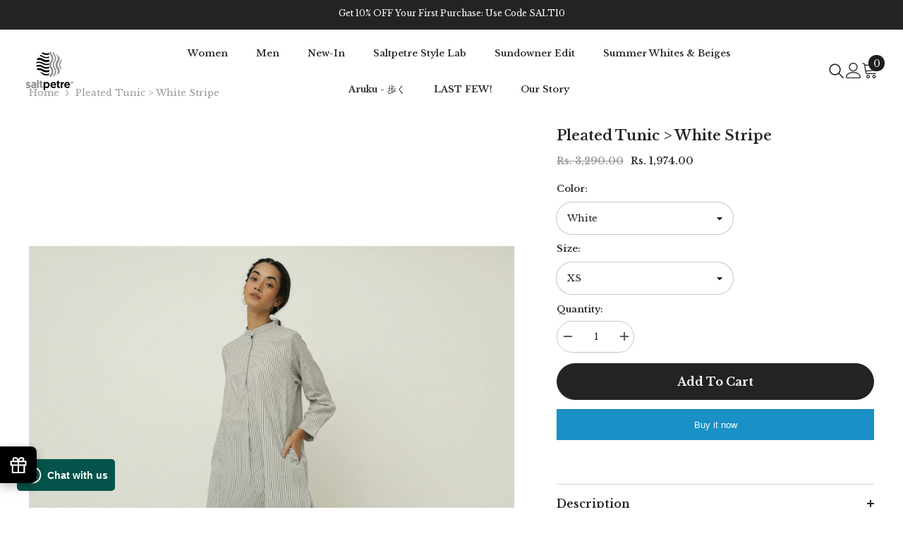

--- FILE ---
content_type: text/html; charset=utf-8
request_url: https://iamsaltpetre.com/products/saltpetre-clothing-women-work-tops-pleated-tunic-white
body_size: 62410
content:
<!doctype html><html class="no-js" lang="en">
    <head>
      
      
<script>
window.KiwiSizing = window.KiwiSizing === undefined ? {} : window.KiwiSizing;
KiwiSizing.shop = "saltpetre2-0.myshopify.com";


KiwiSizing.data = {
  collections: "417775649005",
  tags: "SSJUL25",
  product: "7715311845613",
  vendor: "Saltpetre",
  type: "Tops",
  title: "Pleated Tunic \u003e White Stripe",
  images: ["\/\/iamsaltpetre.com\/cdn\/shop\/files\/SPWWT22_WHTSTRPTHN_P16_BLK_9222.jpg?v=1753521424","\/\/iamsaltpetre.com\/cdn\/shop\/files\/SPWWT22_WHTSTRPTHN_P16_BLK_9221.jpg?v=1753521425","\/\/iamsaltpetre.com\/cdn\/shop\/files\/SPWWT22_WHTSTRPTHN_P16_BLK_9215.jpg?v=1753521425","\/\/iamsaltpetre.com\/cdn\/shop\/products\/SPWWT22_WHTSTRPWD_9230_1_06a5d0bb-ad3d-4146-92e3-867055c9691a.jpg?v=1753521425","\/\/iamsaltpetre.com\/cdn\/shop\/products\/SPWWT22_WHTSTRPTHN_P16_BLK_9225_6d91f022-d6cf-46f5-ba3f-15fb4744dfce.jpg?v=1753521425","\/\/iamsaltpetre.com\/cdn\/shop\/products\/SPWWT22_WHTSTRPTHN_P16_BLK_9212_a8cbe360-3bd0-4fd8-9c18-a1ec544adf18.jpg?v=1753521425","\/\/iamsaltpetre.com\/cdn\/shop\/files\/SPWWT22_WHTSTRPWD_9231.jpg?v=1753521425","\/\/iamsaltpetre.com\/cdn\/shop\/files\/SPWWT22_WHTSTRPTHN_P16_BLK_9217.jpg?v=1753521425"],
  options: [{"name":"Color","position":1,"values":["White"]},{"name":"Size","position":2,"values":["XS"]}],
  variants: [{"id":43383670669549,"title":"White \/ XS","option1":"White","option2":"XS","option3":null,"sku":"SPWWT22_WHTSTRPWD_XS","requires_shipping":true,"taxable":true,"featured_image":null,"available":true,"name":"Pleated Tunic \u003e White Stripe - White \/ XS","public_title":"White \/ XS","options":["White","XS"],"price":197400,"weight":250,"compare_at_price":329000,"inventory_management":"shopify","barcode":null,"requires_selling_plan":false,"selling_plan_allocations":[]}],
};

</script>
        <meta charset="utf-8">
        <meta http-equiv="X-UA-Compatible" content="IE=edge">
        <meta name="viewport" content="width=device-width,initial-scale=1">
        <meta name="theme-color" content="">
        <link rel="canonical" href="https://iamsaltpetre.com/products/saltpetre-clothing-women-work-tops-pleated-tunic-white">
        <link rel="canonical" href="https://iamsaltpetre.com/products/saltpetre-clothing-women-work-tops-pleated-tunic-white" canonical-shop-url="https://iamsaltpetre.com/"><link rel="shortcut icon" href="//iamsaltpetre.com/cdn/shop/files/Saltpetre-Logo_BG_800_32x32.png?v=1614313791" type="image/png"><link rel="preconnect" href="https://cdn.shopify.com" crossorigin>
        <title>Saltpetre Women Knee Length Tunic Top In Natural White For Formal Wear - Cotton, Linen </title><meta name="description" content="Chic, work-ready Pleated Tunic in soft, comfortable flowy fabric. Perfect for a day at the office.">

<meta property="og:site_name" content="Saltpetre">
<meta property="og:url" content="https://iamsaltpetre.com/products/saltpetre-clothing-women-work-tops-pleated-tunic-white">
<meta property="og:title" content="Saltpetre Women Knee Length Tunic Top In Natural White For Formal Wear - Cotton, Linen">
<meta property="og:type" content="product">
<meta property="og:description" content="Chic, work-ready Pleated Tunic in soft, comfortable flowy fabric. Perfect for a day at the office."><meta property="og:image" content="http://iamsaltpetre.com/cdn/shop/files/SPWWT22_WHTSTRPTHN_P16_BLK_9222.jpg?v=1753521424">
  <meta property="og:image:secure_url" content="https://iamsaltpetre.com/cdn/shop/files/SPWWT22_WHTSTRPTHN_P16_BLK_9222.jpg?v=1753521424">
  <meta property="og:image:width" content="2000">
  <meta property="og:image:height" content="2000"><meta property="og:price:amount" content="1,974.00">
  <meta property="og:price:currency" content="INR"><meta name="twitter:card" content="summary_large_image">
<meta name="twitter:title" content="Saltpetre Women Knee Length Tunic Top In Natural White For Formal Wear - Cotton, Linen">
<meta name="twitter:description" content="Chic, work-ready Pleated Tunic in soft, comfortable flowy fabric. Perfect for a day at the office.">

        <script>window.performance && window.performance.mark && window.performance.mark('shopify.content_for_header.start');</script><meta id="shopify-digital-wallet" name="shopify-digital-wallet" content="/47516352678/digital_wallets/dialog">
<link rel="alternate" type="application/json+oembed" href="https://iamsaltpetre.com/products/saltpetre-clothing-women-work-tops-pleated-tunic-white.oembed">
<script async="async" src="/checkouts/internal/preloads.js?locale=en-IN"></script>
<script id="shopify-features" type="application/json">{"accessToken":"ec005301cf41c503a19ee1f30dd3bdd7","betas":["rich-media-storefront-analytics"],"domain":"iamsaltpetre.com","predictiveSearch":true,"shopId":47516352678,"locale":"en"}</script>
<script>var Shopify = Shopify || {};
Shopify.shop = "saltpetre2-0.myshopify.com";
Shopify.locale = "en";
Shopify.currency = {"active":"INR","rate":"1.0"};
Shopify.country = "IN";
Shopify.theme = {"name":"Theme updates nvn 30Sep2023","id":136644460781,"schema_name":"Ella","schema_version":"6.5.0","theme_store_id":null,"role":"main"};
Shopify.theme.handle = "null";
Shopify.theme.style = {"id":null,"handle":null};
Shopify.cdnHost = "iamsaltpetre.com/cdn";
Shopify.routes = Shopify.routes || {};
Shopify.routes.root = "/";</script>
<script type="module">!function(o){(o.Shopify=o.Shopify||{}).modules=!0}(window);</script>
<script>!function(o){function n(){var o=[];function n(){o.push(Array.prototype.slice.apply(arguments))}return n.q=o,n}var t=o.Shopify=o.Shopify||{};t.loadFeatures=n(),t.autoloadFeatures=n()}(window);</script>
<script id="shop-js-analytics" type="application/json">{"pageType":"product"}</script>
<script defer="defer" async type="module" src="//iamsaltpetre.com/cdn/shopifycloud/shop-js/modules/v2/client.init-shop-cart-sync_BT-GjEfc.en.esm.js"></script>
<script defer="defer" async type="module" src="//iamsaltpetre.com/cdn/shopifycloud/shop-js/modules/v2/chunk.common_D58fp_Oc.esm.js"></script>
<script defer="defer" async type="module" src="//iamsaltpetre.com/cdn/shopifycloud/shop-js/modules/v2/chunk.modal_xMitdFEc.esm.js"></script>
<script type="module">
  await import("//iamsaltpetre.com/cdn/shopifycloud/shop-js/modules/v2/client.init-shop-cart-sync_BT-GjEfc.en.esm.js");
await import("//iamsaltpetre.com/cdn/shopifycloud/shop-js/modules/v2/chunk.common_D58fp_Oc.esm.js");
await import("//iamsaltpetre.com/cdn/shopifycloud/shop-js/modules/v2/chunk.modal_xMitdFEc.esm.js");

  window.Shopify.SignInWithShop?.initShopCartSync?.({"fedCMEnabled":true,"windoidEnabled":true});

</script>
<script>(function() {
  var isLoaded = false;
  function asyncLoad() {
    if (isLoaded) return;
    isLoaded = true;
    var urls = ["https:\/\/app.kiwisizing.com\/web\/js\/dist\/kiwiSizing\/plugin\/SizingPlugin.prod.js?v=330\u0026shop=saltpetre2-0.myshopify.com","https:\/\/cdn.nfcube.com\/instafeed-f56818c5820010528e83bd0ec66cf6c7.js?shop=saltpetre2-0.myshopify.com","https:\/\/sr-cdn.shiprocket.in\/sr-promise\/static\/uc.js?channel_id=4\u0026sr_company_id=2673585\u0026shop=saltpetre2-0.myshopify.com"];
    for (var i = 0; i < urls.length; i++) {
      var s = document.createElement('script');
      s.type = 'text/javascript';
      s.async = true;
      s.src = urls[i];
      var x = document.getElementsByTagName('script')[0];
      x.parentNode.insertBefore(s, x);
    }
  };
  if(window.attachEvent) {
    window.attachEvent('onload', asyncLoad);
  } else {
    window.addEventListener('load', asyncLoad, false);
  }
})();</script>
<script id="__st">var __st={"a":47516352678,"offset":-18000,"reqid":"4b7b2694-8a0f-4754-85d6-e3841330e479-1769128257","pageurl":"iamsaltpetre.com\/products\/saltpetre-clothing-women-work-tops-pleated-tunic-white","u":"bf58a3e2d577","p":"product","rtyp":"product","rid":7715311845613};</script>
<script>window.ShopifyPaypalV4VisibilityTracking = true;</script>
<script id="captcha-bootstrap">!function(){'use strict';const t='contact',e='account',n='new_comment',o=[[t,t],['blogs',n],['comments',n],[t,'customer']],c=[[e,'customer_login'],[e,'guest_login'],[e,'recover_customer_password'],[e,'create_customer']],r=t=>t.map((([t,e])=>`form[action*='/${t}']:not([data-nocaptcha='true']) input[name='form_type'][value='${e}']`)).join(','),a=t=>()=>t?[...document.querySelectorAll(t)].map((t=>t.form)):[];function s(){const t=[...o],e=r(t);return a(e)}const i='password',u='form_key',d=['recaptcha-v3-token','g-recaptcha-response','h-captcha-response',i],f=()=>{try{return window.sessionStorage}catch{return}},m='__shopify_v',_=t=>t.elements[u];function p(t,e,n=!1){try{const o=window.sessionStorage,c=JSON.parse(o.getItem(e)),{data:r}=function(t){const{data:e,action:n}=t;return t[m]||n?{data:e,action:n}:{data:t,action:n}}(c);for(const[e,n]of Object.entries(r))t.elements[e]&&(t.elements[e].value=n);n&&o.removeItem(e)}catch(o){console.error('form repopulation failed',{error:o})}}const l='form_type',E='cptcha';function T(t){t.dataset[E]=!0}const w=window,h=w.document,L='Shopify',v='ce_forms',y='captcha';let A=!1;((t,e)=>{const n=(g='f06e6c50-85a8-45c8-87d0-21a2b65856fe',I='https://cdn.shopify.com/shopifycloud/storefront-forms-hcaptcha/ce_storefront_forms_captcha_hcaptcha.v1.5.2.iife.js',D={infoText:'Protected by hCaptcha',privacyText:'Privacy',termsText:'Terms'},(t,e,n)=>{const o=w[L][v],c=o.bindForm;if(c)return c(t,g,e,D).then(n);var r;o.q.push([[t,g,e,D],n]),r=I,A||(h.body.append(Object.assign(h.createElement('script'),{id:'captcha-provider',async:!0,src:r})),A=!0)});var g,I,D;w[L]=w[L]||{},w[L][v]=w[L][v]||{},w[L][v].q=[],w[L][y]=w[L][y]||{},w[L][y].protect=function(t,e){n(t,void 0,e),T(t)},Object.freeze(w[L][y]),function(t,e,n,w,h,L){const[v,y,A,g]=function(t,e,n){const i=e?o:[],u=t?c:[],d=[...i,...u],f=r(d),m=r(i),_=r(d.filter((([t,e])=>n.includes(e))));return[a(f),a(m),a(_),s()]}(w,h,L),I=t=>{const e=t.target;return e instanceof HTMLFormElement?e:e&&e.form},D=t=>v().includes(t);t.addEventListener('submit',(t=>{const e=I(t);if(!e)return;const n=D(e)&&!e.dataset.hcaptchaBound&&!e.dataset.recaptchaBound,o=_(e),c=g().includes(e)&&(!o||!o.value);(n||c)&&t.preventDefault(),c&&!n&&(function(t){try{if(!f())return;!function(t){const e=f();if(!e)return;const n=_(t);if(!n)return;const o=n.value;o&&e.removeItem(o)}(t);const e=Array.from(Array(32),(()=>Math.random().toString(36)[2])).join('');!function(t,e){_(t)||t.append(Object.assign(document.createElement('input'),{type:'hidden',name:u})),t.elements[u].value=e}(t,e),function(t,e){const n=f();if(!n)return;const o=[...t.querySelectorAll(`input[type='${i}']`)].map((({name:t})=>t)),c=[...d,...o],r={};for(const[a,s]of new FormData(t).entries())c.includes(a)||(r[a]=s);n.setItem(e,JSON.stringify({[m]:1,action:t.action,data:r}))}(t,e)}catch(e){console.error('failed to persist form',e)}}(e),e.submit())}));const S=(t,e)=>{t&&!t.dataset[E]&&(n(t,e.some((e=>e===t))),T(t))};for(const o of['focusin','change'])t.addEventListener(o,(t=>{const e=I(t);D(e)&&S(e,y())}));const B=e.get('form_key'),M=e.get(l),P=B&&M;t.addEventListener('DOMContentLoaded',(()=>{const t=y();if(P)for(const e of t)e.elements[l].value===M&&p(e,B);[...new Set([...A(),...v().filter((t=>'true'===t.dataset.shopifyCaptcha))])].forEach((e=>S(e,t)))}))}(h,new URLSearchParams(w.location.search),n,t,e,['guest_login'])})(!0,!0)}();</script>
<script integrity="sha256-4kQ18oKyAcykRKYeNunJcIwy7WH5gtpwJnB7kiuLZ1E=" data-source-attribution="shopify.loadfeatures" defer="defer" src="//iamsaltpetre.com/cdn/shopifycloud/storefront/assets/storefront/load_feature-a0a9edcb.js" crossorigin="anonymous"></script>
<script data-source-attribution="shopify.dynamic_checkout.dynamic.init">var Shopify=Shopify||{};Shopify.PaymentButton=Shopify.PaymentButton||{isStorefrontPortableWallets:!0,init:function(){window.Shopify.PaymentButton.init=function(){};var t=document.createElement("script");t.src="https://iamsaltpetre.com/cdn/shopifycloud/portable-wallets/latest/portable-wallets.en.js",t.type="module",document.head.appendChild(t)}};
</script>
<script data-source-attribution="shopify.dynamic_checkout.buyer_consent">
  function portableWalletsHideBuyerConsent(e){var t=document.getElementById("shopify-buyer-consent"),n=document.getElementById("shopify-subscription-policy-button");t&&n&&(t.classList.add("hidden"),t.setAttribute("aria-hidden","true"),n.removeEventListener("click",e))}function portableWalletsShowBuyerConsent(e){var t=document.getElementById("shopify-buyer-consent"),n=document.getElementById("shopify-subscription-policy-button");t&&n&&(t.classList.remove("hidden"),t.removeAttribute("aria-hidden"),n.addEventListener("click",e))}window.Shopify?.PaymentButton&&(window.Shopify.PaymentButton.hideBuyerConsent=portableWalletsHideBuyerConsent,window.Shopify.PaymentButton.showBuyerConsent=portableWalletsShowBuyerConsent);
</script>
<script>
  function portableWalletsCleanup(e){e&&e.src&&console.error("Failed to load portable wallets script "+e.src);var t=document.querySelectorAll("shopify-accelerated-checkout .shopify-payment-button__skeleton, shopify-accelerated-checkout-cart .wallet-cart-button__skeleton"),e=document.getElementById("shopify-buyer-consent");for(let e=0;e<t.length;e++)t[e].remove();e&&e.remove()}function portableWalletsNotLoadedAsModule(e){e instanceof ErrorEvent&&"string"==typeof e.message&&e.message.includes("import.meta")&&"string"==typeof e.filename&&e.filename.includes("portable-wallets")&&(window.removeEventListener("error",portableWalletsNotLoadedAsModule),window.Shopify.PaymentButton.failedToLoad=e,"loading"===document.readyState?document.addEventListener("DOMContentLoaded",window.Shopify.PaymentButton.init):window.Shopify.PaymentButton.init())}window.addEventListener("error",portableWalletsNotLoadedAsModule);
</script>

<script type="module" src="https://iamsaltpetre.com/cdn/shopifycloud/portable-wallets/latest/portable-wallets.en.js" onError="portableWalletsCleanup(this)" crossorigin="anonymous"></script>
<script nomodule>
  document.addEventListener("DOMContentLoaded", portableWalletsCleanup);
</script>

<link id="shopify-accelerated-checkout-styles" rel="stylesheet" media="screen" href="https://iamsaltpetre.com/cdn/shopifycloud/portable-wallets/latest/accelerated-checkout-backwards-compat.css" crossorigin="anonymous">
<style id="shopify-accelerated-checkout-cart">
        #shopify-buyer-consent {
  margin-top: 1em;
  display: inline-block;
  width: 100%;
}

#shopify-buyer-consent.hidden {
  display: none;
}

#shopify-subscription-policy-button {
  background: none;
  border: none;
  padding: 0;
  text-decoration: underline;
  font-size: inherit;
  cursor: pointer;
}

#shopify-subscription-policy-button::before {
  box-shadow: none;
}

      </style>
<script id="sections-script" data-sections="header-navigation-hamburger,header-mobile" defer="defer" src="//iamsaltpetre.com/cdn/shop/t/12/compiled_assets/scripts.js?v=12227"></script>
<script>window.performance && window.performance.mark && window.performance.mark('shopify.content_for_header.end');</script>
        <style>@import url('https://fonts.googleapis.com/css?family=Libre+Baskerville:300,300i,400,400i,500,500i,600,600i,700,700i,800,800i&display=swap');
                :root {
        /* Settings Body */--font-body-family: Libre Baskerville;--font-body-size: 13px;--font-body-weight: 400;--body-line-height: 24px;--body-letter-spacing: 0;

        /* Settings Heading */--font-heading-family: Libre Baskerville;--font-heading-size: 24px;--font-heading-weight: 900;--font-heading-style: normal;--heading-line-height: 24px;--heading-letter-spacing: 0;--heading-text-transform: capitalize;--heading-border-height: 1px;

        /* Menu Lv1 */--font-menu-lv1-family: Libre Baskerville;--font-menu-lv1-size: 13px;--font-menu-lv1-weight: 500;--menu-lv1-line-height: 24px;--menu-lv1-letter-spacing: 0;--menu-lv1-text-transform: capitalize;

        /* Menu Lv2 */--font-menu-lv2-family: Libre Baskerville;--font-menu-lv2-size: 12px;--font-menu-lv2-weight: 400;--menu-lv2-line-height: 24px;--menu-lv2-letter-spacing: 0;--menu-lv2-text-transform: capitalize;

        /* Menu Lv3 */--font-menu-lv3-family: Libre Baskerville;--font-menu-lv3-size: 12px;--font-menu-lv3-weight: 400;--menu-lv3-line-height: 24px;--menu-lv3-letter-spacing: 0;--menu-lv3-text-transform: capitalize;

        /* Mega Menu Lv2 */--font-mega-menu-lv2-family: Libre Baskerville;--font-mega-menu-lv2-size: 14px;--font-mega-menu-lv2-weight: 700;--font-mega-menu-lv2-style: normal;--mega-menu-lv2-line-height: 24px;--mega-menu-lv2-letter-spacing: 0;--mega-menu-lv2-text-transform: capitalize;

        /* Mega Menu Lv3 */--font-mega-menu-lv3-family: Libre Baskerville;--font-mega-menu-lv3-size: 14px;--font-mega-menu-lv3-weight: 400;--mega-menu-lv3-line-height: 24px;--mega-menu-lv3-letter-spacing: 0;--mega-menu-lv3-text-transform: capitalize;

        /* Product Card Title */--product-title-font: Libre Baskerville;--product-title-font-size : 12px;--product-title-font-weight : 400;--product-title-line-height: 24px;--product-title-letter-spacing: 0;--product-title-line-text : 1;--product-title-text-transform : capitalize;--product-title-margin-bottom: 6px;

        /* Product Card Vendor */--product-vendor-font: Libre Baskerville;--product-vendor-font-size : 14px;--product-vendor-font-weight : 900;--product-vendor-font-style : italic;--product-vendor-line-height: 22px;--product-vendor-letter-spacing: 0;--product-vendor-text-transform : uppercase;--product-vendor-margin-bottom: 0px;

        /* Product Card Price */--product-price-font: Libre Baskerville;--product-price-font-size : 10px;--product-price-font-weight : 700;--product-price-line-height: 22px;--product-price-letter-spacing: 0;--product-price-margin-top: 2px;--product-price-margin-bottom: 18px;

        /* Product Card Badge */--badge-font: Libre Baskerville;--badge-font-size : 12px;--badge-font-weight : 400;--badge-text-transform : capitalize;--badge-letter-spacing: 0;--badge-line-height: 20px;--badge-border-radius: 4px;--badge-padding-top: 1px;--badge-padding-bottom: 1px;--badge-padding-left-right: 8px;--badge-postion-top: 15px;--badge-postion-left-right: 15px;

        /* Product Quickview */
        --product-quickview-font-size : 12px; --product-quickview-line-height: 23px; --product-quickview-border-radius: 1px; --product-quickview-padding-top: 0px; --product-quickview-padding-bottom: 0px; --product-quickview-padding-left-right: 7px; --product-quickview-sold-out-product: #e95144;--product-quickview-box-shadow: none;/* Blog Card Tile */--blog-title-font: Libre Baskerville;--blog-title-font-size : 20px; --blog-title-font-weight : 700; --blog-title-line-height: 29px; --blog-title-letter-spacing: .09em; --blog-title-text-transform : uppercase;

        /* Blog Card Info (Date, Author) */--blog-info-font: Libre Baskerville;--blog-info-font-size : 14px; --blog-info-font-weight : 400; --blog-info-line-height: 20px; --blog-info-letter-spacing: .02em; --blog-info-text-transform : uppercase;

        /* Button 1 */--btn-1-font-family: Libre Baskerville;--btn-1-font-size: 16px; --btn-1-font-weight: 700; --btn-1-text-transform: capitalize; --btn-1-line-height: 24px; --btn-1-letter-spacing: 0; --btn-1-text-align: center; --btn-1-border-radius: 30px; --btn-1-border-width: 1px; --btn-1-border-style: solid; --btn-1-padding-top: 11px; --btn-1-padding-bottom: 12px; --btn-1-horizontal-length: 0px; --btn-1-vertical-length: 0px; --btn-1-blur-radius: 0px; --btn-1-spread: 0px;
        --btn-1-all-bg-opacity-hover: rgba(0, 0, 0, 0.5);--btn-1-inset: ;/* Button 2 */--btn-2-font-family: Libre Baskerville;--btn-2-font-size: 18px; --btn-2-font-weight: 700; --btn-2-text-transform: uppercase; --btn-2-line-height: 23px; --btn-2-letter-spacing: .05em; --btn-2-text-align: right; --btn-2-border-radius: 6px; --btn-2-border-width: 1px; --btn-2-border-style: solid; --btn-2-padding-top: 20px; --btn-2-padding-bottom: 20px; --btn-2-horizontal-length: 4px; --btn-2-vertical-length: 4px; --btn-2-blur-radius: 7px; --btn-2-spread: 0px;
        --btn-2-all-bg-opacity: rgba(25, 145, 226, 0.5);--btn-2-all-bg-opacity-hover: rgba(0, 0, 0, 0.5);--btn-2-inset: ;/* Button 3 */--btn-3-font-family: Libre Baskerville;--btn-3-font-size: 14px; --btn-3-font-weight: 700; --btn-3-text-transform: capitalize; --btn-3-line-height: 24px; --btn-3-letter-spacing: 0; --btn-3-text-align: center; --btn-3-border-radius: 30px; --btn-3-border-width: 1px; --btn-3-border-style: solid; --btn-3-padding-top: 10px; --btn-3-padding-bottom: 9px; --btn-3-horizontal-length: 0px; --btn-3-vertical-length: 0px; --btn-3-blur-radius: 0px; --btn-3-spread: 0px;
        --btn-3-all-bg-opacity: rgba(0, 0, 0, 0.1);--btn-3-all-bg-opacity-hover: rgba(0, 0, 0, 0.1);--btn-3-inset: ;/* Footer Heading */--footer-heading-font-family: Libre Baskerville;--footer-heading-font-size : 18px; --footer-heading-font-weight : 700; --footer-heading-line-height : 24px; --footer-heading-letter-spacing : 0; --footer-heading-text-transform : capitalize;

        /* Footer Link */--footer-link-font-family: Libre Baskerville;--footer-link-font-size : 14px; --footer-link-font-weight : ; --footer-link-line-height : 34px; --footer-link-letter-spacing : 0; --footer-link-text-transform : capitalize;

        /* Page Title */--font-page-title-family: Libre Baskerville;--font-page-title-size: 24px; --font-page-title-weight: 400; --font-page-title-style: normal; --page-title-line-height: 20px; --page-title-letter-spacing: .02em; --page-title-text-transform: uppercase;

        /* Font Product Tab Title */
        --font-tab-type-1: Libre Baskerville; --font-tab-type-2: Libre Baskerville;

        /* Text Size */
        --text-size-font-size : 10px; --text-size-font-weight : 400; --text-size-line-height : 22px; --text-size-letter-spacing : 0; --text-size-text-transform : uppercase; --text-size-color : #787878;

        /* Font Weight */
        --font-weight-normal: 400; --font-weight-medium: 500; --font-weight-semibold: 600; --font-weight-bold: 700; --font-weight-bolder: 800; --font-weight-black: 900;

        /* Radio Button */
        --form-label-checkbox-before-bg: #fff; --form-label-checkbox-before-border: #cecece; --form-label-checkbox-before-bg-checked: #000;

        /* Conatiner */
        --body-custom-width-container: 1800px;

        /* Layout Boxed */
        --color-background-layout-boxed: rgba(0,0,0,0);/* Arrow */
        --position-horizontal-slick-arrow: -7.5%;

        /* General Color*/
        --color-text: #232323; --color-text2: #969696; --color-global: #232323; --color-white: #FFFFFF; --color-grey: #868686; --color-black: #202020; --color-base-text-rgb: 35, 35, 35; --color-base-text2-rgb: 150, 150, 150; --color-background: #ffffff; --color-background-rgb: 255, 255, 255; --color-background-overylay: rgba(255, 255, 255, 0.9); --color-base-accent-text: ; --color-base-accent-1: ; --color-base-accent-2: ; --color-link: #232323; --color-link-hover: #232323; --color-error: #D93333; --color-error-bg: #FCEEEE; --color-success: #5A5A5A; --color-success-bg: #DFF0D8; --color-info: #202020; --color-info-bg: #FFF2DD; --color-link-underline: rgba(35, 35, 35, 0.5); --color-breadcrumb: #999999; --colors-breadcrumb-hover: #232323;--colors-breadcrumb-active: #999999; --border-global: #e6e6e6; --bg-global: #fafafa; --bg-planceholder: #fafafa; --color-warning: #fff; --bg-warning: #e0b252; --color-background-10 : #e9e9e9; --color-background-20 : #d3d3d3; --color-background-30 : #bdbdbd; --color-background-50 : #919191; --color-background-global : #919191;

        /* Arrow Color */
        --arrow-color: #00163a; --arrow-background-color: rgba(0,0,0,0); --arrow-border-color: rgba(0,0,0,0);--arrow-color-hover: #00163a;--arrow-background-color-hover: rgba(0,0,0,0);--arrow-border-color-hover: rgba(0,0,0,0);--arrow-width: 60px;--arrow-height: 60px;--arrow-size: px;--arrow-size-icon: 46px;--arrow-border-radius: 50%;--arrow-border-width: 1px;

        /* Pagination Color */
        --pagination-item-color: #3c3c3c; --pagination-item-color-active: #3c3c3c; --pagination-item-bg-color: #fff;--pagination-item-bg-color-active: #fff;--pagination-item-border-color: #fff;--pagination-item-border-color-active: #3c3c3c;--pagination-arrow-color: #3c3c3c;--pagination-arrow-color-active: #3c3c3c;--pagination-arrow-bg-color: #fff;--pagination-arrow-bg-color-active: #fff;--pagination-arrow-border-color: #fff;--pagination-arrow-border-color-active: #fff;

        /* Dots Color */
        --dots-color: #abb2bd;--dots-border-color: #abb2bd;--dots-color-active: rgba(0,0,0,0);--dots-border-color-active: #142849;--dots-style2-background-opacity: #00000050;--dots-width: 12px;--dots-height: 12px;

        /* Button Color */
        --btn-1-color: #ffffff;--btn-1-bg: #232323;--btn-1-border: #232323;--btn-1-color-hover: #232323;--btn-1-bg-hover: #ffffff;--btn-1-border-hover: #232323;
        --btn-2-color: #232323;--btn-2-bg: #FFFFFF;--btn-2-border: #232323;--btn-2-color-hover: #FFFFFF;--btn-2-bg-hover: #232323;--btn-2-border-hover: #232323;
        --btn-3-color: #FFFFFF;--btn-3-bg: #498165;--btn-3-border: #498165;--btn-3-color-hover: #ffffff;--btn-3-bg-hover: #e9514b;--btn-3-border-hover: #e9514b;
        --anchor-transition: all ease .3s;--bg-white: #ffffff;--bg-black: #000000;--bg-grey: #808080;--icon: var(--color-text);--text-cart: #3c3c3c;--duration-short: 100ms;--duration-default: 350ms;--duration-long: 500ms;--form-input-bg: #ffffff;--form-input-border: #c7c7c7;--form-input-color: #232323;--form-input-placeholder: #868686;--form-label: #232323;

        --new-badge-color: #ffffff;--new-badge-bg: #075ee2;--sale-badge-color: #ffffff;--sale-badge-bg: #e73e45;--sold-out-badge-color: #FFFFFF;--sold-out-badge-bg: #969696;--custom-badge-color: #ffffff;--custom-badge-bg: #f6b700;--bundle-badge-color: #ffffff;--bundle-badge-bg: #081a38;
        
        --product-title-color : #00163a;--product-title-color-hover : #075ee2;--product-vendor-color : #00163a;--product-price-color : #969696;--product-sale-price-color : #232323;--product-compare-price-color : #969696;--product-review-full-color : #ffc50d;--product-review-empty-color : #f0f0f0;

        --product-swatch-border : #cbcbcb;--product-swatch-border-active : #232323;--product-swatch-width : 40px;--product-swatch-height : 40px;--product-swatch-border-radius : 0px;--product-swatch-color-width : 40px;--product-swatch-color-height : 40px;--product-swatch-color-border-radius : 20px;

        --product-wishlist-color : #000000;--product-wishlist-bg : #ffffff;--product-wishlist-border : transparent;--product-wishlist-color-added : #ffffff;--product-wishlist-bg-added : #000000;--product-wishlist-border-added : transparent;--product-compare-color : #000000;--product-compare-bg : #FFFFFF;--product-compare-color-added : #D12442; --product-compare-bg-added : #FFFFFF; --product-hot-stock-text-color : #d62828; --product-quick-view-color : #000000; --product-cart-image-fit : contain; --product-title-variant-font-size: 16px;--product-quick-view-bg: rgba(255, 255, 255, 0.9);--product-quick-view-bg-above-button: rgba(255, 255, 255, 0.7);--product-quick-view-color-hover : #FFFFFF;--product-quick-view-bg-hover : #000000;--product-action-color : #ffffff;--product-action-bg : #00163a;--product-action-border : #00163a;--product-action-color-hover : #00163a;--product-action-bg-hover : #ffffff;--product-action-border-hover : #00163a;

        /* Multilevel Category Filter */
        --color-label-multiLevel-categories: #232323;--bg-label-multiLevel-categories: #fff;--color-button-multiLevel-categories: #fff;--bg-button-multiLevel-categories: #ff8b21;--border-button-multiLevel-categories: transparent;--hover-color-button-multiLevel-categories: #fff;--hover-bg-button-multiLevel-categories: #ff8b21;--cart-item-bg : #ffffff;--cart-item-border : #e8e8e8;--cart-item-border-width : 1px;--cart-item-border-style : solid;--free-shipping-height : 10px;--free-shipping-border-radius : 20px;--free-shipping-color : #727272; --free-shipping-bg : #ededed;--free-shipping-bg-1: #f44336;--free-shipping-bg-2: #ffc206;--free-shipping-bg-3: #69c69c;--free-shipping-bg-4: #69c69c; --free-shipping-min-height : 20.0px;--w-product-swatch-custom: 30px;--h-product-swatch-custom: 30px;--w-product-swatch-custom-mb: 20px;--h-product-swatch-custom-mb: 20px;--font-size-product-swatch-more: 12px;--swatch-border : #cbcbcb;--swatch-border-active : #232323;

        --variant-size: #232323;--variant-size-border: #e7e7e7;--variant-size-bg: #ffffff;--variant-size-hover: #ffffff;--variant-size-border-hover: #232323;--variant-size-bg-hover: #232323;--variant-bg : #ffffff; --variant-color : #232323; --variant-bg-active : #ffffff; --variant-color-active : #232323;

        --fontsize-text-social: 12px;
        --page-content-distance: 64px;--sidebar-content-distance: 40px;--button-transition-ease: cubic-bezier(.25,.46,.45,.94);

        /* Loading Spinner Color */
        --spinner-top-color: #fc0; --spinner-right-color: #4dd4c6; --spinner-bottom-color: #f00; --spinner-left-color: #f6f6f6;

        /* Product Card Marquee */
        --product-marquee-background-color: ;--product-marquee-text-color: #FFFFFF;--product-marquee-text-size: 14px;--product-marquee-text-mobile-size: 14px;--product-marquee-text-weight: 400;--product-marquee-text-transform: none;--product-marquee-text-style: italic;--product-marquee-speed: ; --product-marquee-line-height: calc(var(--product-marquee-text-mobile-size) * 1.5);
    }
</style>
        <link href="//iamsaltpetre.com/cdn/shop/t/12/assets/base.css?v=28394929732443415861696487375" rel="stylesheet" type="text/css" media="all" />
<link href="//iamsaltpetre.com/cdn/shop/t/12/assets/animated.css?v=54616323744978996581695646469" rel="stylesheet" type="text/css" media="all" />
<link href="//iamsaltpetre.com/cdn/shop/t/12/assets/component-card.css?v=12243491930720169821695646485" rel="stylesheet" type="text/css" media="all" />
<link href="//iamsaltpetre.com/cdn/shop/t/12/assets/component-loading-overlay.css?v=170491267859233445071695646505" rel="stylesheet" type="text/css" media="all" />
<link href="//iamsaltpetre.com/cdn/shop/t/12/assets/component-loading-banner.css?v=160158853675259399421695646505" rel="stylesheet" type="text/css" media="all" />
<link href="//iamsaltpetre.com/cdn/shop/t/12/assets/component-quick-cart.css?v=126678254764554091781695646520" rel="stylesheet" type="text/css" media="all" />
<link rel="stylesheet" href="//iamsaltpetre.com/cdn/shop/t/12/assets/vendor.css?v=164616260963476715651695646573" media="print" onload="this.media='all'">
<noscript><link href="//iamsaltpetre.com/cdn/shop/t/12/assets/vendor.css?v=164616260963476715651695646573" rel="stylesheet" type="text/css" media="all" /></noscript>


	<link href="//iamsaltpetre.com/cdn/shop/t/12/assets/component-card-03.css?v=135958165109185429871695646481" rel="stylesheet" type="text/css" media="all" />

<link href="//iamsaltpetre.com/cdn/shop/t/12/assets/component-predictive-search.css?v=104537003445991516671695646513" rel="stylesheet" type="text/css" media="all" />
<link rel="stylesheet" href="//iamsaltpetre.com/cdn/shop/t/12/assets/component-newsletter.css?v=54058530822278129331695646511" media="print" onload="this.media='all'">
<link rel="stylesheet" href="//iamsaltpetre.com/cdn/shop/t/12/assets/component-slider.css?v=37888473738646685221695646528" media="print" onload="this.media='all'">
<link rel="stylesheet" href="//iamsaltpetre.com/cdn/shop/t/12/assets/component-list-social.css?v=102044711114163579551695646504" media="print" onload="this.media='all'"><noscript><link href="//iamsaltpetre.com/cdn/shop/t/12/assets/component-newsletter.css?v=54058530822278129331695646511" rel="stylesheet" type="text/css" media="all" /></noscript>
<noscript><link href="//iamsaltpetre.com/cdn/shop/t/12/assets/component-slider.css?v=37888473738646685221695646528" rel="stylesheet" type="text/css" media="all" /></noscript>
<noscript><link href="//iamsaltpetre.com/cdn/shop/t/12/assets/component-list-social.css?v=102044711114163579551695646504" rel="stylesheet" type="text/css" media="all" /></noscript>

<style type="text/css">
	.nav-title-mobile {display: none;}.list-menu--disclosure{display: none;position: absolute;min-width: 100%;width: 22rem;background-color: var(--bg-white);box-shadow: 0 1px 4px 0 rgb(0 0 0 / 15%);padding: 5px 0 5px 20px;opacity: 0;visibility: visible;pointer-events: none;transition: opacity var(--duration-default) ease, transform var(--duration-default) ease;}.list-menu--disclosure-2{margin-left: calc(100% - 15px);z-index: 2;top: -5px;}.list-menu--disclosure:focus {outline: none;}.list-menu--disclosure.localization-selector {max-height: 18rem;overflow: auto;width: 10rem;padding: 0.5rem;}.js menu-drawer > details > summary::before, .js menu-drawer > details[open]:not(.menu-opening) > summary::before {content: '';position: absolute;cursor: default;width: 100%;height: calc(100vh - 100%);height: calc(var(--viewport-height, 100vh) - (var(--header-bottom-position, 100%)));top: 100%;left: 0;background: var(--color-foreground-50);opacity: 0;visibility: hidden;z-index: 2;transition: opacity var(--duration-default) ease,visibility var(--duration-default) ease;}menu-drawer > details[open] > summary::before {visibility: visible;opacity: 1;}.menu-drawer {position: absolute;transform: translateX(-100%);visibility: hidden;z-index: 3;left: 0;top: 100%;width: 100%;max-width: calc(100vw - 4rem);padding: 0;border: 0.1rem solid var(--color-background-10);border-left: 0;border-bottom: 0;background-color: var(--bg-white);overflow-x: hidden;}.js .menu-drawer {height: calc(100vh - 100%);height: calc(var(--viewport-height, 100vh) - (var(--header-bottom-position, 100%)));}.js details[open] > .menu-drawer, .js details[open] > .menu-drawer__submenu {transition: transform var(--duration-default) ease, visibility var(--duration-default) ease;}.no-js details[open] > .menu-drawer, .js details[open].menu-opening > .menu-drawer, details[open].menu-opening > .menu-drawer__submenu {transform: translateX(0);visibility: visible;}@media screen and (min-width: 750px) {.menu-drawer {width: 40rem;}.no-js .menu-drawer {height: auto;}}.menu-drawer__inner-container {position: relative;height: 100%;}.menu-drawer__navigation-container {display: grid;grid-template-rows: 1fr auto;align-content: space-between;overflow-y: auto;height: 100%;}.menu-drawer__navigation {padding: 0 0 5.6rem 0;}.menu-drawer__inner-submenu {height: 100%;overflow-x: hidden;overflow-y: auto;}.no-js .menu-drawer__navigation {padding: 0;}.js .menu-drawer__menu li {width: 100%;border-bottom: 1px solid #e6e6e6;overflow: hidden;}.menu-drawer__menu-item{line-height: var(--body-line-height);letter-spacing: var(--body-letter-spacing);padding: 10px 20px 10px 15px;cursor: pointer;display: flex;align-items: center;justify-content: space-between;}.menu-drawer__menu-item .label{display: inline-block;vertical-align: middle;font-size: calc(var(--font-body-size) - 4px);font-weight: var(--font-weight-normal);letter-spacing: var(--body-letter-spacing);height: 20px;line-height: 20px;margin: 0 0 0 10px;padding: 0 5px;text-transform: uppercase;text-align: center;position: relative;}.menu-drawer__menu-item .label:before{content: "";position: absolute;border: 5px solid transparent;top: 50%;left: -9px;transform: translateY(-50%);}.menu-drawer__menu-item > .icon{width: 24px;height: 24px;margin: 0 10px 0 0;}.menu-drawer__menu-item > .symbol {position: absolute;right: 20px;top: 50%;transform: translateY(-50%);display: flex;align-items: center;justify-content: center;font-size: 0;pointer-events: none;}.menu-drawer__menu-item > .symbol .icon{width: 14px;height: 14px;opacity: .6;}.menu-mobile-icon .menu-drawer__menu-item{justify-content: flex-start;}.no-js .menu-drawer .menu-drawer__menu-item > .symbol {display: none;}.js .menu-drawer__submenu {position: absolute;top: 0;width: 100%;bottom: 0;left: 0;background-color: var(--bg-white);z-index: 1;transform: translateX(100%);visibility: hidden;}.js .menu-drawer__submenu .menu-drawer__submenu {overflow-y: auto;}.menu-drawer__close-button {display: block;width: 100%;padding: 10px 15px;background-color: transparent;border: none;background: #f6f8f9;position: relative;}.menu-drawer__close-button .symbol{position: absolute;top: auto;left: 20px;width: auto;height: 22px;z-index: 10;display: flex;align-items: center;justify-content: center;font-size: 0;pointer-events: none;}.menu-drawer__close-button .icon {display: inline-block;vertical-align: middle;width: 18px;height: 18px;transform: rotate(180deg);}.menu-drawer__close-button .text{max-width: calc(100% - 50px);white-space: nowrap;overflow: hidden;text-overflow: ellipsis;display: inline-block;vertical-align: top;width: 100%;margin: 0 auto;}.no-js .menu-drawer__close-button {display: none;}.menu-drawer__utility-links {padding: 2rem;}.menu-drawer__account {display: inline-flex;align-items: center;text-decoration: none;padding: 1.2rem;margin-left: -1.2rem;font-size: 1.4rem;}.menu-drawer__account .icon-account {height: 2rem;width: 2rem;margin-right: 1rem;}.menu-drawer .list-social {justify-content: flex-start;margin-left: -1.25rem;margin-top: 2rem;}.menu-drawer .list-social:empty {display: none;}.menu-drawer .list-social__link {padding: 1.3rem 1.25rem;}

	/* Style General */
	.d-block{display: block}.d-inline-block{display: inline-block}.d-flex{display: flex}.d-none {display: none}.d-grid{display: grid}.ver-alg-mid {vertical-align: middle}.ver-alg-top{vertical-align: top}
	.flex-jc-start{justify-content:flex-start}.flex-jc-end{justify-content:flex-end}.flex-jc-center{justify-content:center}.flex-jc-between{justify-content:space-between}.flex-jc-stretch{justify-content:stretch}.flex-align-start{align-items: flex-start}.flex-align-center{align-items: center}.flex-align-end{align-items: flex-end}.flex-align-stretch{align-items:stretch}.flex-wrap{flex-wrap: wrap}.flex-nowrap{flex-wrap: nowrap}.fd-row{flex-direction:row}.fd-row-reverse{flex-direction:row-reverse}.fd-column{flex-direction:column}.fd-column-reverse{flex-direction:column-reverse}.fg-0{flex-grow:0}.fs-0{flex-shrink:0}.gap-15{gap:15px}.gap-30{gap:30px}
	.p-relative{position:relative}.p-absolute{position:absolute}.p-static{position:static}.p-fixed{position:fixed;}
	.zi-1{z-index:1}.zi-2{z-index:2}.zi-3{z-index:3}.zi-5{z-index:5}.zi-6{z-index:6}.zi-7{z-index:7}.zi-9{z-index:9}.zi-10{z-index:10}.zi-99{z-index:99} .zi-100{z-index:100} .zi-101{z-index:101}
	.top-0{top:0}.top-100{top:100%}.top-auto{top:auto}.left-0{left:0}.left-auto{left:auto}.right-0{right:0}.right-auto{right:auto}.bottom-0{bottom:0}
	.middle-y{top:50%;transform:translateY(-50%)}.middle-x{left:50%;transform:translateX(-50%)}
	.opacity-0{opacity:0}.opacity-1{opacity:1}
	.o-hidden{overflow:hidden}.o-visible{overflow:visible}.o-unset{overflow:unset}.o-x-hidden{overflow-x:hidden}.o-y-auto{overflow-y:auto;}
	.pt-0{padding-top:0}.pt-2{padding-top:2px}.pt-5{padding-top:5px}.pt-10{padding-top:10px}.pt-10-imp{padding-top:10px !important}.pt-12{padding-top:12px}.pt-16{padding-top:16px}.pt-20{padding-top:20px}.pt-24{padding-top:24px}.pt-30{padding-top:30px}.pt-32{padding-top:32px}.pt-36{padding-top:36px}.pt-48{padding-top:48px}.pb-0{padding-bottom:0}.pb-5{padding-bottom:5px}.pb-10{padding-bottom:10px}.pb-10-imp{padding-bottom:10px !important}.pb-12{padding-bottom:12px}.pb-15{padding-bottom:15px}.pb-16{padding-bottom:16px}.pb-18{padding-bottom:18px}.pb-20{padding-bottom:20px}.pb-24{padding-bottom:24px}.pb-32{padding-bottom:32px}.pb-40{padding-bottom:40px}.pb-48{padding-bottom:48px}.pb-50{padding-bottom:50px}.pb-80{padding-bottom:80px}.pb-84{padding-bottom:84px}.pr-0{padding-right:0}.pr-5{padding-right: 5px}.pr-10{padding-right:10px}.pr-20{padding-right:20px}.pr-24{padding-right:24px}.pr-30{padding-right:30px}.pr-36{padding-right:36px}.pr-80{padding-right:80px}.pl-0{padding-left:0}.pl-12{padding-left:12px}.pl-20{padding-left:20px}.pl-24{padding-left:24px}.pl-36{padding-left:36px}.pl-48{padding-left:48px}.pl-52{padding-left:52px}.pl-80{padding-left:80px}.p-zero{padding:0}
	.m-lr-auto{margin:0 auto}.m-zero{margin:0}.ml-auto{margin-left:auto}.ml-0{margin-left:0}.ml-5{margin-left:5px}.ml-15{margin-left:15px}.ml-20{margin-left:20px}.ml-30{margin-left:30px}.mr-auto{margin-right:auto}.mr-0{margin-right:0}.mr-5{margin-right:5px}.mr-20{margin-right:20px}.mr-30{margin-right:30px}.mt-0{margin-top: 0}.mt-10{margin-top: 10px}.mt-20{margin-top: 20px}.mt-30{margin-top: 30px}.mt-40{margin-top: 40px}.mb-18{margin-bottom: 18px}
	.h-0{height:0}.h-100{height:100%}.h-100v{height:100vh}.h-auto{height:auto}.mah-100{max-height:100%}.mih-15{min-height: 15px}.mih-none{min-height: unset}.lih-15{line-height: 15px}
	.w-100{width:100%}.w-100v{width:100vw}.maw-100{max-width:100%}.maw-300{max-width:300px}.w-auto{width:auto}.minw-auto{min-width: auto}
	.float-l{float:left}.float-r{float:right}
	.b-zero{border:none}.br-50p{border-radius:50%}.br-zero{border-radius:0}.br-2{border-radius:2px}.bg-none{background: none}
	.stroke-w-3{stroke-width: 3px}.stroke-w-5{stroke-width: 5px}.stroke-w-7 {stroke-width: 7px}.stroke-w-10 {stroke-width: 10px}.stroke-w-12 {stroke-width: 12px}.stroke-w-15 {stroke-width: 15px}.stroke-w-20 {stroke-width: 20px}
	.w-21{width: 21px}.w-23{width: 23px}.w-24{width: 24px}.h-22{height: 22px}.h-23{height: 23px}.h-24{height: 24px}.w-h-17{width: 17px;height: 17px}.w-h-18 {width: 18px;height: 18px}.w-h-20 {width: 20px;height: 20px}.w-h-22 {width: 22px;height: 22px}.w-h-24 {width: 24px;height: 24px}.w-h-25 {width: 25px;height: 25px}.w-h-26 {width: 26px;height: 26px}.w-h-28 {width: 28px;height: 28px}.w-h-30 {width: 30px;height: 30px}.w-h-32 {width: 32px;height: 32px}
	.txt-d-none{text-decoration:none}.txt-d-underline{text-decoration:underline}.txt-u-o-1{text-underline-offset: 1px}.txt-u-o-2{text-underline-offset: 2px}.txt-u-o-3{text-underline-offset: 3px}.txt-t-up{text-transform:uppercase}.txt-t-cap{text-transform:capitalize}
	.ft-0{font-size: 0}.ft-16{font-size: 16px}.ls-0{letter-spacing: 0}.ls-02{letter-spacing: 0.2em}.ls-05{letter-spacing: 0.5em}.ft-i{font-style: italic}
	.button-effect svg{transition: 0.3s}.button-effect:hover svg{transform: rotate(180deg)}
	.icon-effect:hover svg {transform: scale(1.15)}.icon-effect:hover .icon-search-1 {transform: rotate(-90deg) scale(1.15)}
	.link-effect > span:after {content: "";position: absolute;bottom: -2px;left: 0;height: 1px;width: 100%;transform: scaleX(0);transition: transform var(--duration-default) ease-out;transform-origin: right}
	.link-effect > span:hover:after{transform: scaleX(1);transform-origin: left}
	@media (min-width: 1025px){
		.pl-lg-80{padding-left:80px}.pr-lg-80{padding-right:80px}
	}
</style>
        <script src="//iamsaltpetre.com/cdn/shop/t/12/assets/vendor.js?v=50823196851932006391695646574" type="text/javascript"></script>
<script src="//iamsaltpetre.com/cdn/shop/t/12/assets/global.js?v=6139048740553227541695646542" type="text/javascript"></script>
<script src="//iamsaltpetre.com/cdn/shop/t/12/assets/lazysizes.min.js?v=122719776364282065531695646558" type="text/javascript"></script>
<script src="//iamsaltpetre.com/cdn/shop/t/12/assets/predictive-search.js?v=149417193411660522631695646561" defer="defer"></script>

<script>
    window.lazySizesConfig = window.lazySizesConfig || {};
    lazySizesConfig.loadMode = 1;
    window.lazySizesConfig.init = false;
    lazySizes.init();

    window.rtl_slick = false;
    window.mobile_menu = 'default';
    window.money_format = 'Rs. {{amount}}';
    window.shop_currency = 'INR';
    window.currencySymbol ="₹";
    window.show_multiple_currencies = false;
    window.routes = {
        root: '',
        cart: '/cart',
        cart_add_url: '/cart/add',
        cart_change_url: '/cart/change',
        cart_update_url: '/cart/update',
        collection_all: '/collections/all',
        predictive_search_url: '/search/suggest',
        search_url: '/search'
    }; 
    window.button_load_more = {
        default: `Show more`,
        loading: `Loading...`,
        view_all: `View All Collection`,
        no_more: `No More Product`
    };
    window.after_add_to_cart = {
        type: 'quick_cart',
        message: `is added to your shopping cart.`
    };
    window.variant_image_group_quick_view = false;
    window.quick_shop = {
        show: false,
        see_details: `View Full Details`,
    };
    window.quick_cart = {
        show: true
    };
    window.cartStrings = {
        error: `There was an error while updating your cart. Please try again.`,
        quantityError: `You can only add [quantity] of this item to your cart.`,
        addProductOutQuantity: `You can only add [maxQuantity] of this product to your cart`,
        addProductOutQuantity2: `The quantity of this product is insufficient.`,
        cartErrorMessage: `Translation missing: en.sections.cart.cart_quantity_error_prefix`,
        soldoutText: `sold out`,
        alreadyText: `all`,
    };
    window.variantStrings = {
        addToCart: `Add to cart`,
        addingToCart: `Adding to cart...`,
        addedToCart: `Added to cart`,
        submit: `Submit`,
        soldOut: `Sold out`,
        unavailable: `Unavailable`,
        soldOut_message: `This variant is sold out!`,
        unavailable_message: `This variant is unavailable!`,
        addToCart_message: `You must select at least one products to add!`,
        select: `Select Options`,
        preOrder: `Pre-Order`,
        add: `Add`,
        unavailable_with_option: `[value] (Unavailable)`,
        hide_variants_unavailable: false
    };
    window.inventory_text = {
        hotStock: `Hurry up! only [inventory] left`,
        hotStock2: `Please hurry! Only [inventory] left in stock`,
        warningQuantity: `Maximum quantity: [inventory]`,
        inStock: `In Stock`,
        outOfStock: `Out Of Stock`,
        manyInStock: `Many In Stock`,
        show_options: `Show Variants`,
        hide_options: `Hide Variants`,
        adding : `Adding`,
        thank_you : `Thank You`,
        add_more : `Add More`,
        cart_feedback : `Added`
    };
    
        
            window.free_shipping_price = 800;
        
        window.free_shipping_text = {
            free_shipping_message: `Free shipping for all orders over`,
            free_shipping_message_1: `You qualify for free shipping!`,
            free_shipping_message_2:`Only`,
            free_shipping_message_3: `away from`,
            free_shipping_message_4: `free shipping`,
            free_shipping_1: `Free`,
            free_shipping_2: `TBD`
        };
    
    
        window.notify_me = {
            show: false
        };
    
    
    window.compare = {
        show: false,
        add: `Add To Compare`,
        added: `Added To Compare`,
        message: `You must select at least two products to compare!`
    };
    window.wishlist = {
        show: false,
        add: `Add to wishlist`,
        added: `Added to wishlist`,
        empty: `No product is added to your wishlist`,
        continue_shopping: `Continue Shopping`
    };
    window.pagination = {
        style: 2,
        next: `Next`,
        prev: `Prev`
    }
    window.review = {
        show: true,
        show_quick_view: true
    };
    window.countdown = {
        text: `Limited-Time Offers, End in:`,
        day: `D`,
        hour: `H`,
        min: `M`,
        sec: `S`,
        day_2: `Days`,
        hour_2: `Hours`,
        min_2: `Mins`,
        sec_2: `Secs`,
        days: `Days`,
        hours: `Hours`,
        mins: `Mins`,
        secs: `Secs`,
        d: `d`,
        h: `h`,
        m: `m`,
        s: `s`
    };
    window.customer_view = {
        text: `[number] customers are viewing this product`
    };

    
        window.arrows = {
            icon_next: `<button type="button" class="slick-next" aria-label="Next"><svg xmlns="http://www.w3.org/2000/svg" viewBox="0 0 24 24"><path d="M 7.75 1.34375 L 6.25 2.65625 L 14.65625 12 L 6.25 21.34375 L 7.75 22.65625 L 16.75 12.65625 L 17.34375 12 L 16.75 11.34375 Z"></path></svg></button>`,
            icon_prev: `<button type="button" class="slick-prev" aria-label="Previous"><svg xmlns="http://www.w3.org/2000/svg" viewBox="0 0 24 24"><path d="M 7.75 1.34375 L 6.25 2.65625 L 14.65625 12 L 6.25 21.34375 L 7.75 22.65625 L 16.75 12.65625 L 17.34375 12 L 16.75 11.34375 Z"></path></svg></button>`
        }
    

    window.dynamic_browser_title = {
        show: true,
        text: ''
    };
    
    window.show_more_btn_text = {
        show_more: `Show More`,
        show_less: `Show Less`,
        show_all: `Show All`,
    };

    function getCookie(cname) {
        let name = cname + "=";
        let decodedCookie = decodeURIComponent(document.cookie);
        let ca = decodedCookie.split(';');
        for(let i = 0; i <ca.length; i++) {
          let c = ca[i];
          while (c.charAt(0) == ' ') {
            c = c.substring(1);
          }
          if (c.indexOf(name) == 0) {
            return c.substring(name.length, c.length);
          }
        }
        return "";
    }
    
    const cookieAnnouncemenClosed = getCookie('announcement');
    window.announcementClosed = cookieAnnouncemenClosed === 'closed'
</script>

        <script>document.documentElement.className = document.documentElement.className.replace('no-js', 'js');</script><link crossorigin rel="preload" href="//iamsaltpetre.com/cdn/shop/t/12/assets/dev.css?v=140184910920778650211695646539" as="style" onload="this.onload=null;this.rel='stylesheet'">
        
    <!-- BEGIN app block: shopify://apps/bitespeed-whatsapp-marketing/blocks/app-embed/9efdb9ca-2d01-4a12-b1ac-02679fe0f6fc --><script defer src="https://unpkg.com/axios/dist/axios.min.js"></script>
<script async src="https://cdnjs.cloudflare.com/ajax/libs/uuid/8.3.2/uuid.min.js"></script>




<!-- BEGIN app snippet: optin-triggers-middleware --><script
  type="text/javascript"
  name="BSPD-SHOPIFY-VARS"
>
  var BspdCurrentCart = {"note":null,"attributes":{},"original_total_price":0,"total_price":0,"total_discount":0,"total_weight":0.0,"item_count":0,"items":[],"requires_shipping":false,"currency":"INR","items_subtotal_price":0,"cart_level_discount_applications":[],"checkout_charge_amount":0};
  var BspdCurrentProduct = {"id":7715311845613,"title":"Pleated Tunic \u003e White Stripe","handle":"saltpetre-clothing-women-work-tops-pleated-tunic-white","description":"\u003cp\u003eChic, work-ready Pleated Tunic in soft, comfortable flowy fabric. Perfect for a day at the office.\u003c\/p\u003e\n\u003cp\u003e| Fit \u0026amp; Size |\u003c\/p\u003e\n\u003cp\u003e\u0026gt; Close mandarin neck with front buttons.\u003cbr\u003e\u0026gt; Wrist length sleeves with single button cuffs.\u003cbr\u003e\u0026gt; Loose-fitting with double pleats at the back.\u003cbr\u003e\u0026gt; Length of garment is 41\".\u003cbr\u003e\u0026gt; The model is wearing a size S (small).\u003c\/p\u003e\n\u003cp\u003e| Model's Measurements |\u003c\/p\u003e\n\u003cp\u003e Height - 5’8”, Bust - 32”, Waist - 22.8”, Hips - 34.6”\u003c\/p\u003e\n\u003cp\u003e| Material Composition |\u003c\/p\u003e\n\u003cp\u003e\u0026gt; The tunic is made from lightweight, soft, and breathable 100% organic plain cotton fabric.\u003cbr\u003e\u0026gt; Organic cotton fabric is known for its smooth, soft, and breathable texture.\u003cbr\u003e\u0026gt; The fabric is free from harmful chemicals, making it a safer option for those with sensitive skin or allergies.\u003cbr\u003e\u0026gt; It is durable and long-lasting.\u003c\/p\u003e\n\u003cp\u003e| Wash Care Instructions |\u003c\/p\u003e\n\u003cp\u003e\u0026gt; Use cold or lukewarm water to wash the clothes. Hand washing is preferred to maintain its delicate texture.\u003cbr\u003e\u0026gt; Do not use bleach or harsh chemicals, as they can damage the fibers and affect the color of the fabric.\u003cbr\u003e\u0026gt; If machine washing is necessary, use a gentle cycle with cold water.\u003cbr\u003e\u0026gt; Hang the fabric to dry in a shaded area, away from direct sunlight, to prevent color fading and maintain its shape.\u003cbr\u003e\u0026gt; If necessary, use a low heat setting when ironing the clothes.\u003cbr\u003e\u0026gt; Store in a cool, dry place, away from direct sunlight and damp environments.\u003c\/p\u003e\n\u003cdiv id=\"shopify-section-template--16754272305389__banner\" class=\"shopify-section\"\u003e\n\u003cdiv data-section-id=\"template--16754272305389__banner\" data-section-type=\"header-collection\" id=\"HeaderCollectionSection-template--16754272305389__banner\" data-section=\"template--16754272305389__banner\"\u003e\n\u003cdiv class=\"collection-header container\"\u003e\n\u003cdiv class=\"collection-content collection-content-1\"\u003e\n\u003cdiv class=\"changing on collection collection-info collection-info--relative align-\"\u003e\n\u003cdiv class=\"collection-info-item\"\u003e\n\u003cdiv class=\"collection-description halo-text-format text-left\"\u003e\n\u003cp\u003e\u003cstrong\u003ePLEASE NOTE : RETURNS \/ EXCHANGES ARE NOT ACCEPTED ON PRODUCTS ON SALE!\u003c\/strong\u003e\u003c\/p\u003e\n\u003c\/div\u003e\n\u003c\/div\u003e\n\u003c\/div\u003e\n\u003c\/div\u003e\n\u003c\/div\u003e\n\u003c\/div\u003e\n\u003c\/div\u003e","published_at":"2025-07-23T05:43:54-04:00","created_at":"2022-04-22T00:09:23-04:00","vendor":"Saltpetre","type":"Tops","tags":["SSJUL25"],"price":197400,"price_min":197400,"price_max":197400,"available":true,"price_varies":false,"compare_at_price":329000,"compare_at_price_min":329000,"compare_at_price_max":329000,"compare_at_price_varies":false,"variants":[{"id":43383670669549,"title":"White \/ XS","option1":"White","option2":"XS","option3":null,"sku":"SPWWT22_WHTSTRPWD_XS","requires_shipping":true,"taxable":true,"featured_image":null,"available":true,"name":"Pleated Tunic \u003e White Stripe - White \/ XS","public_title":"White \/ XS","options":["White","XS"],"price":197400,"weight":250,"compare_at_price":329000,"inventory_management":"shopify","barcode":null,"requires_selling_plan":false,"selling_plan_allocations":[]}],"images":["\/\/iamsaltpetre.com\/cdn\/shop\/files\/SPWWT22_WHTSTRPTHN_P16_BLK_9222.jpg?v=1753521424","\/\/iamsaltpetre.com\/cdn\/shop\/files\/SPWWT22_WHTSTRPTHN_P16_BLK_9221.jpg?v=1753521425","\/\/iamsaltpetre.com\/cdn\/shop\/files\/SPWWT22_WHTSTRPTHN_P16_BLK_9215.jpg?v=1753521425","\/\/iamsaltpetre.com\/cdn\/shop\/products\/SPWWT22_WHTSTRPWD_9230_1_06a5d0bb-ad3d-4146-92e3-867055c9691a.jpg?v=1753521425","\/\/iamsaltpetre.com\/cdn\/shop\/products\/SPWWT22_WHTSTRPTHN_P16_BLK_9225_6d91f022-d6cf-46f5-ba3f-15fb4744dfce.jpg?v=1753521425","\/\/iamsaltpetre.com\/cdn\/shop\/products\/SPWWT22_WHTSTRPTHN_P16_BLK_9212_a8cbe360-3bd0-4fd8-9c18-a1ec544adf18.jpg?v=1753521425","\/\/iamsaltpetre.com\/cdn\/shop\/files\/SPWWT22_WHTSTRPWD_9231.jpg?v=1753521425","\/\/iamsaltpetre.com\/cdn\/shop\/files\/SPWWT22_WHTSTRPTHN_P16_BLK_9217.jpg?v=1753521425"],"featured_image":"\/\/iamsaltpetre.com\/cdn\/shop\/files\/SPWWT22_WHTSTRPTHN_P16_BLK_9222.jpg?v=1753521424","options":["Color","Size"],"media":[{"alt":null,"id":29612866863341,"position":1,"preview_image":{"aspect_ratio":1.0,"height":2000,"width":2000,"src":"\/\/iamsaltpetre.com\/cdn\/shop\/files\/SPWWT22_WHTSTRPTHN_P16_BLK_9222.jpg?v=1753521424"},"aspect_ratio":1.0,"height":2000,"media_type":"image","src":"\/\/iamsaltpetre.com\/cdn\/shop\/files\/SPWWT22_WHTSTRPTHN_P16_BLK_9222.jpg?v=1753521424","width":2000},{"alt":null,"id":29612866830573,"position":2,"preview_image":{"aspect_ratio":1.0,"height":2000,"width":2000,"src":"\/\/iamsaltpetre.com\/cdn\/shop\/files\/SPWWT22_WHTSTRPTHN_P16_BLK_9221.jpg?v=1753521425"},"aspect_ratio":1.0,"height":2000,"media_type":"image","src":"\/\/iamsaltpetre.com\/cdn\/shop\/files\/SPWWT22_WHTSTRPTHN_P16_BLK_9221.jpg?v=1753521425","width":2000},{"alt":null,"id":29612866765037,"position":3,"preview_image":{"aspect_ratio":1.0,"height":2000,"width":2000,"src":"\/\/iamsaltpetre.com\/cdn\/shop\/files\/SPWWT22_WHTSTRPTHN_P16_BLK_9215.jpg?v=1753521425"},"aspect_ratio":1.0,"height":2000,"media_type":"image","src":"\/\/iamsaltpetre.com\/cdn\/shop\/files\/SPWWT22_WHTSTRPTHN_P16_BLK_9215.jpg?v=1753521425","width":2000},{"alt":null,"id":31473409458413,"position":4,"preview_image":{"aspect_ratio":0.667,"height":3000,"width":2000,"src":"\/\/iamsaltpetre.com\/cdn\/shop\/products\/SPWWT22_WHTSTRPWD_9230_1_06a5d0bb-ad3d-4146-92e3-867055c9691a.jpg?v=1753521425"},"aspect_ratio":0.667,"height":3000,"media_type":"image","src":"\/\/iamsaltpetre.com\/cdn\/shop\/products\/SPWWT22_WHTSTRPWD_9230_1_06a5d0bb-ad3d-4146-92e3-867055c9691a.jpg?v=1753521425","width":2000},{"alt":null,"id":31473409425645,"position":5,"preview_image":{"aspect_ratio":1.0,"height":2000,"width":2000,"src":"\/\/iamsaltpetre.com\/cdn\/shop\/products\/SPWWT22_WHTSTRPTHN_P16_BLK_9225_6d91f022-d6cf-46f5-ba3f-15fb4744dfce.jpg?v=1753521425"},"aspect_ratio":1.0,"height":2000,"media_type":"image","src":"\/\/iamsaltpetre.com\/cdn\/shop\/products\/SPWWT22_WHTSTRPTHN_P16_BLK_9225_6d91f022-d6cf-46f5-ba3f-15fb4744dfce.jpg?v=1753521425","width":2000},{"alt":null,"id":31473409392877,"position":6,"preview_image":{"aspect_ratio":1.0,"height":2000,"width":2000,"src":"\/\/iamsaltpetre.com\/cdn\/shop\/products\/SPWWT22_WHTSTRPTHN_P16_BLK_9212_a8cbe360-3bd0-4fd8-9c18-a1ec544adf18.jpg?v=1753521425"},"aspect_ratio":1.0,"height":2000,"media_type":"image","src":"\/\/iamsaltpetre.com\/cdn\/shop\/products\/SPWWT22_WHTSTRPTHN_P16_BLK_9212_a8cbe360-3bd0-4fd8-9c18-a1ec544adf18.jpg?v=1753521425","width":2000},{"alt":null,"id":29611625742573,"position":7,"preview_image":{"aspect_ratio":1.0,"height":2000,"width":2000,"src":"\/\/iamsaltpetre.com\/cdn\/shop\/files\/SPWWT22_WHTSTRPWD_9231.jpg?v=1753521425"},"aspect_ratio":1.0,"height":2000,"media_type":"image","src":"\/\/iamsaltpetre.com\/cdn\/shop\/files\/SPWWT22_WHTSTRPWD_9231.jpg?v=1753521425","width":2000},{"alt":null,"id":29612866797805,"position":8,"preview_image":{"aspect_ratio":1.0,"height":2000,"width":2000,"src":"\/\/iamsaltpetre.com\/cdn\/shop\/files\/SPWWT22_WHTSTRPTHN_P16_BLK_9217.jpg?v=1753521425"},"aspect_ratio":1.0,"height":2000,"media_type":"image","src":"\/\/iamsaltpetre.com\/cdn\/shop\/files\/SPWWT22_WHTSTRPTHN_P16_BLK_9217.jpg?v=1753521425","width":2000}],"requires_selling_plan":false,"selling_plan_groups":[],"content":"\u003cp\u003eChic, work-ready Pleated Tunic in soft, comfortable flowy fabric. Perfect for a day at the office.\u003c\/p\u003e\n\u003cp\u003e| Fit \u0026amp; Size |\u003c\/p\u003e\n\u003cp\u003e\u0026gt; Close mandarin neck with front buttons.\u003cbr\u003e\u0026gt; Wrist length sleeves with single button cuffs.\u003cbr\u003e\u0026gt; Loose-fitting with double pleats at the back.\u003cbr\u003e\u0026gt; Length of garment is 41\".\u003cbr\u003e\u0026gt; The model is wearing a size S (small).\u003c\/p\u003e\n\u003cp\u003e| Model's Measurements |\u003c\/p\u003e\n\u003cp\u003e Height - 5’8”, Bust - 32”, Waist - 22.8”, Hips - 34.6”\u003c\/p\u003e\n\u003cp\u003e| Material Composition |\u003c\/p\u003e\n\u003cp\u003e\u0026gt; The tunic is made from lightweight, soft, and breathable 100% organic plain cotton fabric.\u003cbr\u003e\u0026gt; Organic cotton fabric is known for its smooth, soft, and breathable texture.\u003cbr\u003e\u0026gt; The fabric is free from harmful chemicals, making it a safer option for those with sensitive skin or allergies.\u003cbr\u003e\u0026gt; It is durable and long-lasting.\u003c\/p\u003e\n\u003cp\u003e| Wash Care Instructions |\u003c\/p\u003e\n\u003cp\u003e\u0026gt; Use cold or lukewarm water to wash the clothes. Hand washing is preferred to maintain its delicate texture.\u003cbr\u003e\u0026gt; Do not use bleach or harsh chemicals, as they can damage the fibers and affect the color of the fabric.\u003cbr\u003e\u0026gt; If machine washing is necessary, use a gentle cycle with cold water.\u003cbr\u003e\u0026gt; Hang the fabric to dry in a shaded area, away from direct sunlight, to prevent color fading and maintain its shape.\u003cbr\u003e\u0026gt; If necessary, use a low heat setting when ironing the clothes.\u003cbr\u003e\u0026gt; Store in a cool, dry place, away from direct sunlight and damp environments.\u003c\/p\u003e\n\u003cdiv id=\"shopify-section-template--16754272305389__banner\" class=\"shopify-section\"\u003e\n\u003cdiv data-section-id=\"template--16754272305389__banner\" data-section-type=\"header-collection\" id=\"HeaderCollectionSection-template--16754272305389__banner\" data-section=\"template--16754272305389__banner\"\u003e\n\u003cdiv class=\"collection-header container\"\u003e\n\u003cdiv class=\"collection-content collection-content-1\"\u003e\n\u003cdiv class=\"changing on collection collection-info collection-info--relative align-\"\u003e\n\u003cdiv class=\"collection-info-item\"\u003e\n\u003cdiv class=\"collection-description halo-text-format text-left\"\u003e\n\u003cp\u003e\u003cstrong\u003ePLEASE NOTE : RETURNS \/ EXCHANGES ARE NOT ACCEPTED ON PRODUCTS ON SALE!\u003c\/strong\u003e\u003c\/p\u003e\n\u003c\/div\u003e\n\u003c\/div\u003e\n\u003c\/div\u003e\n\u003c\/div\u003e\n\u003c\/div\u003e\n\u003c\/div\u003e\n\u003c\/div\u003e"};
  var BspdCurrentCollection = null;

  var BSPD_CART_DATA_LOCAL_KEY = 'bspdCartData';
  var BSPD_LAST_VISIT_COUNT_LOCAL_KEY = 'bspdLastUserVisitCount';
  var BSPD_LAST_VISITED_PRODUCT = 'bspdLastVisitedProduct';
  var BSPD_LAST_VISITED_COLLECTION = 'bspdLastVisitedCollection';
  var BspdLastVisitedProduct = null,
    BspdLastVisitedCollection = null;

  var Asdf =
    "[base64]";

  function bspdGetBarCookie(name) {
    const value = "; " + document.cookie;
    const parts = value.split("; " + name + "=");
    if (parts.length === 2) {
      return parts.pop().split(";").shift();
    }
    return null;
  }
  function bspdSetBarCookie(name, value, days) {
    const expires = new Date();

    expires.setTime(expires.getTime() + days * 24 * 60 * 60 * 1000);
    document.cookie = name + "=" + value + ";expires=" + expires.toUTCString() + ";path=/";
  }

  function trackLastVisitedProductAndCollection() {
    if (BspdCurrentProduct) {
      // check cookies for last visited product details (product id)
      const lastVisitedProduct = bspdGetBarCookie(BSPD_LAST_VISITED_PRODUCT);
      if (lastVisitedProduct) {
        BspdLastVisitedProduct = lastVisitedProduct;

        if (BspdCurrentProduct?.id !== BspdLastVisitedProduct) {
          // set the cookie again
          bspdSetBarCookie(BSPD_LAST_VISITED_PRODUCT, BspdCurrentProduct?.id, 300);
        }
      } else if (BspdCurrentProduct && BspdCurrentProduct?.id) {
        // set the cookie
        bspdSetBarCookie(BSPD_LAST_VISITED_PRODUCT, BspdCurrentProduct?.id, 300);
      }
    }

    if (BspdCurrentCollection) {
      // check cookies for last visited collection details (collection id)
      const lastVisitedCollection = bspdGetBarCookie(BSPD_LAST_VISITED_COLLECTION);
      if (lastVisitedCollection) {
        BspdLastVisitedCollection = lastVisitedCollection;

        if (BspdCurrentCollection?.id !== BspdLastVisitedCollection) {
          // set the cookie again
          bspdSetBarCookie(BSPD_LAST_VISITED_COLLECTION, BspdCurrentCollection?.id, 300);
        }
      } else if (BspdCurrentCollection && BspdCurrentCollection?.id) {
        // set the cookie
        bspdSetBarCookie(BSPD_LAST_VISITED_COLLECTION, BspdCurrentCollection?.id, 300);
      }
    }
  }

  /**
   * method that stores a entry whenever the user visits any of the page
   * and increments the count by 1
   * the data schema looks like
   * {
   *    [DATE]: {
   *      date: string
   *      route: {
   *       [ROUTE]: number
   *      }
   *      count: number
   *    }
   * }
   *
   * this will be a json object whose key will be the date and value will be the object
   * and will be stored in local-storage
   */
  function trackLastVisitedCount() {
    const date = new Date();
    const dateString = date.toISOString().split("T")[0];

    let lastVisitedCount = JSON.parse(localStorage.getItem(BSPD_LAST_VISIT_COUNT_LOCAL_KEY)) || {};

    if (lastVisitedCount[dateString]) {
      lastVisitedCount[dateString].count += 1;

      // also update route
      const route = window.location.pathname;

      if (lastVisitedCount[dateString].route[route]) {
        lastVisitedCount[dateString].route[route] += 1;
      } else {
        lastVisitedCount[dateString].route[route] = 1;
      }
    } else {
      const route = window.location.pathname;

      lastVisitedCount[dateString] = {
        date: dateString,
        route: {
          [route]: 1,
        },
        count: 1,
      };
    }

    localStorage.setItem(BSPD_LAST_VISIT_COUNT_LOCAL_KEY, JSON.stringify(lastVisitedCount));
  }

  /**
   * this method keeps a track of the current cart activity
   * if there are any changes by the user, this will track those changes
   * and making changes on storing it safely
   */
  const storeCartData = () => {
    function syncCart() {
      const oldCart = JSON.parse(localStorage.getItem(BSPD_CART_DATA_LOCAL_KEY) || "{}");

      if (BspdCurrentCart?.item_count !== oldCart?.item_count) {
        localStorage.setItem(BSPD_CART_DATA_LOCAL_KEY, JSON.stringify(BspdCurrentCart));
      }
    }
    syncCart();

    async function emitCartChanges() {
      try {
        const response = await fetch("/cart.js")
          .then((res) => res.json())
          .then((newCart) => {
            const oldCart = JSON.parse(localStorage.getItem(BSPD_CART_DATA_LOCAL_KEY) || "{}");

            if (newCart?.item_count !== oldCart?.item_count) {
              localStorage.setItem(BSPD_CART_DATA_LOCAL_KEY, JSON.stringify(newCart));
            }
          })
          .catch(() => {});
      } catch (error) {}
    }

    // track changes in cart.js, on change store the cart data
    const cartObserver = new PerformanceObserver((list) => {
      list.getEntries().forEach((entry) => {
        const isValidRequestType = ["xmlhttprequest", "fetch"].includes(entry.initiatorType);
        const isCartChangeRequest = /\/cart\//.test(entry.name);

        if (isValidRequestType && isCartChangeRequest) {
          emitCartChanges();
        }
      });
    });
    cartObserver.observe({ entryTypes: ["resource"] });
  };

  function execute() {
    trackLastVisitedProductAndCollection();
    trackLastVisitedCount();

    storeCartData();
  }
  execute();
</script>
<!-- END app snippet -->




  <script defer src="https://cdn.shopify.com/extensions/019be093-f082-73c5-b02a-c27225fa6615/bitespeed-popups-1045/assets/bitespeed-popups.js" />



  <!-- BEGIN app snippet: bitespeed-analytics --><script name="bitespeed-variable" type="text/javascript">
  const dummyBitespeedVar = 'dummyBitespeedVar';
</script>

<script
  name="bitespeed-analytics"
  type="text/javascript"
>
  const getcookieGlobalAnal = (cookie) => {
    let cookieJson = {};
    document.cookie.split(';').forEach(function (el) {
      let [k, v] = el.split('=');
      cookieJson[k.trim()] = v;
    });
    return cookieJson[cookie];
  };

  const setCookieGlobalAnal = (cookie, value, days, hours) => {
    let expires = '';
    if (days) {
      let date = new Date();
      date.setTime(date.getTime() + days * hours * 60 * 60 * 1000);
      expires = '; expires=' + date.toUTCString();
    }
    document.cookie = cookie + '=' + (value || '') + expires + '; path=/';
  };

  document.addEventListener('DOMContentLoaded', function () {
    const getIsMultichannelAnal = async () => {
      try {
        // TODO_sobhan
        // var indexOfwww = location.hostname.indexOf('www');
        // var shopDomainStripped = indexOfwww === -1 ? '.' + location.hostname : location.hostname.substr(indexOfwww + 3);
        // var globalShopUrl = indexOfwww === -1 ? location.hostname : location.hostname.substr(indexOfwww + 4);
        // let res = await fetch(`https://app.bitespeed.co/database/popups/isMultichannel?shopDomain=${globalShopUrl}`, {
        //   method: 'GET',
        //   headers: {
        //     'Access-Control-Allow-Origin': '*',
        //   },
        // });
        // if (!res.ok) {
        //   throw new Error(`HTTP error! status: ${res.status}`);
        // }
        // let data = await res.json();
        // console.log(data);
        // return data.isMultichannel || true;
        return true;
      } catch (error) {
        console.log(error);
      }
    };

    async function checkMultichannel() {
      console.log('in checkMultichannel');
      const isMultichannel = await getIsMultichannelAnal();
      if (isMultichannel) {
        setCookieGlobalAnal('isMultiChannel', isMultichannel, 1, 1);
      } else {
        setCookieGlobalAnal('isMultiChannel', isMultichannel, 1, 1);
      }
      console.log('Setting is multichannel from anal file to ', isMultichannel);
    }

    (async function () {
      let refb = String(getcookieGlobalAnal('refb'));
      let ssid = String(getcookieGlobalAnal('ssid'));
      if (refb === null || refb === '' || refb === undefined || refb === 'undefined') {
        var refbnew = createRef();
      }
      if (ssid === null || ssid === '' || ssid === undefined || ssid === 'undefined') {
        var ssidnew = await createSsid();
      }
      if (!getcookieGlobalAnal('isMultiChannel')) {
        console.log('isMultichannel not found in local making BE call Anal file');
        await checkMultichannel();
      }
    })();
  });

  const DBURL = 'https://app.bitespeed.co/database';
  var indexOfwww = location.hostname.indexOf('www');
  var shopDomainStripped = indexOfwww === -1 ? '.' + location.hostname : location.hostname.substr(indexOfwww + 3);
  function getCookie(name) {
    var value = '; ' + document.cookie;
    var parts = value.split('; ' + name + '=');
    if (parts.length == 2) return parts.pop().split(';').shift();
  }

  function createRef() {
    let uuid = create_UUID();
    document.cookie =
      'refb=' +
      uuid +
      ';expires=' +
      new Date(new Date().setFullYear(new Date().getFullYear() + 10)) +
      ';domain=' +
      shopDomainStripped +
      '; path=/';
    return uuid;
  }

  async function createSsid() {
    let uuid = create_UUID();
    document.cookie = 'ssid=' + uuid + ';domain=' + shopDomainStripped + '; path=/';
    return uuid;
  }

  function create_UUID() {
    var dt = new Date().getTime();
    var uuid = 'xxxxxxxx-xxxx-4xxx-yxxx-xxxxxxxxxxxx'.replace(/[xy]/g, function (c) {
      var r = (dt + Math.random() * 16) % 16 | 0;
      dt = Math.floor(dt / 16);
      return (c == 'x' ? r : (r & 0x3) | 0x8).toString(16);
    });
    return uuid;
  }

  function lookForCart() {
    let contactIdBitespeed = getcookieGlobalAnal('contactIdBitespeed');
    let contactIdRzp = getcookieGlobalAnal('rzp_unified_session_id');

    var myCookie = getcookieGlobalAnal('cart');

    const currentTimestamp = new Date().getTime();
    const recentlyCartCreatedAt = getcookieGlobalAnal('bspd_cart_created_at');

    if (myCookie && !getcookieGlobalAnal(`${myCookie}`) && !recentlyCartCreatedAt) {
      document.cookie = `bspd_cart_created_at=${currentTimestamp}` + ';domain=' + shopDomainStripped + '; path=/';
    } else if (!myCookie && recentlyCartCreatedAt) {
      // reseting the cart created at cookie if it exists
      document.cookie =
        `bspd_last_cart_created_at=${recentlyCartCreatedAt}` + ';domain=' + shopDomainStripped + '; path=/';
      document.cookie = `bspd_cart_created_at=;domain=${shopDomainStripped}; path=/; expires=Thu, 01 Jan 1970 00:00:00 GMT`;
    }

    if (
      (contactIdBitespeed === null ||
        contactIdBitespeed === '' ||
        contactIdBitespeed === undefined ||
        contactIdBitespeed === 'undefined') &&
      (contactIdRzp === null || contactIdRzp === '' || contactIdRzp === undefined || contactIdRzp === 'undefined')
    )
      return;

    let lastTrackedCart = getcookieGlobalAnal('last_tracked_cart_event');
    let lastTrackedCartLineItemsCnt = getcookieGlobalAnal('last_tracked_cart_line_items_cnt');

    if (myCookie && shopDomainStripped.includes('.neonattack.com')) {
      clearInterval(intervalId);

      if (!recentlyCartCreatedAt) {
        document.cookie = `bspd_cart_created_at=${currentTimestamp}` + ';domain=' + shopDomainStripped + '; path=/';
      }

      const cartData = cart; // a global variable, as of now only on neonattack.com (hardikecommerce.myshopify.com)

      if (myCookie !== lastTrackedCart || Number(lastTrackedCartLineItemsCnt) !== cartData.item_count) {
        document.cookie = `${myCookie}=true` + ';domain=' + shopDomainStripped + '; path=/';

        document.cookie = `last_tracked_cart_event=${myCookie}` + ';domain=' + shopDomainStripped + '; path=/';
        document.cookie =
          `last_tracked_cart_line_items_cnt=${cartData.item_count}` + ';domain=' + shopDomainStripped + '; path=/';

        sendToWebhook(myCookie, cartData);
      }
    } else if (myCookie) {
      clearInterval(intervalId);

      if (!getcookieGlobalAnal(`${myCookie}`)) {
        document.cookie = `${myCookie}=true` + ';domain=' + shopDomainStripped + '; path=/';

        sendToWebhook(myCookie);
      }
    }
  }

  function sendToWebhook(cartToken, cartData = {}) {
    let axiosConfig = {
      headers: {
        'Access-Control-Allow-Origin': '*',
        'Access-Control-Allow-Headers': '*',
        'Content-Type': 'application/json',
      },
    };

    let refb = getcookieGlobalAnal('refb');

    if (refb === null || refb === '' || refb === undefined || refb === 'undefined') {
    } else {
      const userAgent = navigator.userAgent;

      let lineItems = [];

      if (shopDomainStripped.includes('.neonattack.com') && cartData && cartData?.items) {
        lineItems = cartData.items?.map((item) => {
          return {
            product_id: item.product_id,
            variant_id: item.id,
            price: item.price,
            quantity: item.quantity,
            sku: item.sku,
            title: item.title,
            vendor: item.vendor,
          };
        });
      }

      var postData = {
        at: new Date(),
        type: 'cartCreated',
        event: {
          cartToken: cartToken,
        },
        page_url: window.location.href,
        id: String(refb),
        shopifyShopDomain: 'saltpetre2-0.myshopify.com',
        lineItems,
        ref: refb,
        ssid: getcookieGlobalAnal('ssid'),
        contactId: Number.parseInt(getcookieGlobalAnal('contactIdBitespeed')),
        rzp_unified_session_id: getcookieGlobalAnal('rzp_unified_session_id'),
        platformMobile: /iPad|iPhone|iPod/.test(userAgent) ? 'ios' : /Android/.test(userAgent) ? 'android' : '',
        platformDesktop: /Mac/.test(userAgent) ? 'mac' : /Windows/.test(userAgent) ? 'windows' : '',
        rzp_unified_session_id: getcookieGlobalAnal('rzp_unified_session_id') || undefined,
      };

      let isMultiChannel = true;
      // TODO
      // if (getcookieGlobalAnal('isMultiChannel') == 'false' || getcookieGlobalAnal('isMultiChannel') == false) {
      //   console.log('isMultichannel found and is false');
      //   isMultiChannel = false;
      // } else if (getcookieGlobalAnal('isMultiChannel') == 'true' || getcookieGlobalAnal('isMultiChannel') == true) {
      //   isMultiChannel = true;
      // }
      // console.log('sendToWebhook', isMultiChannel);
      // console.log('sendToWebhook-ignore', localStorage.getItem('isMultiChannel'));

      let url = `${DBURL}/api/shopifyCustomer/create`;
      if (isMultiChannel) {
        url = `https://shopifywebhooks.bitespeed.co/webhook/browserSession`;
      }

      fetch(url, {
        method: 'POST',
        headers: axiosConfig.headers,
        body: JSON.stringify(postData),
      }).catch((err) => {
        console.log('AXIOS ERROR: ', err);
      });
    }
  }

  let intervalId = setInterval(() => {
    lookForCart();
  }, 1000);
</script>

<script
  name="bitespeed-tracking-tag"
>
    let axiosConfig = {
      headers: {
	      "Access-Control-Allow-Origin": "*",
        'Content-Type': 'application/json',
      }
    };

    function analyticsPost(postData) {
      // TODO_sobhan
      let isMultiChannel = true;
      // if (getcookieGlobalAnal("isMultiChannel") == "false" || getcookieGlobalAnal("isMultiChannel") == false) {
      //     console.log("isMultichannel found and is false");
      //     isMultiChannel = false;
      // } else if (getcookieGlobalAnal("isMultiChannel") == "true" || getcookieGlobalAnal("isMultiChannel") == true) {
      //     isMultiChannel = true;
      // }

      // if (!isMultiChannel) return; // disable browser sessions in legacy

      let analyticsUrl = isMultiChannel
          ? "https://shopifywebhooks.bitespeed.co/webhook/browserSession"
          : `https://app.bitespeed.co/database/webhook/browserSession`;
      console.log("analyticsUrl", analyticsUrl);
      postData.shopifyShopDomain = "saltpetre2-0.myshopify.com";
      postData.ref = getcookieGlobalAnal("refb");
      postData.ssid = getcookieGlobalAnal("ssid");
      postData.contactId = Number.parseInt(getcookieGlobalAnal("contactIdBitespeed"));
      postData.rzp_unified_session_id = getcookieGlobalAnal("rzp_unified_session_id") || undefined;

      const userAgent = navigator.userAgent;
      postData.platformMobile = /iPad|iPhone|iPod/.test(userAgent) ? "ios" : /Android/.test(userAgent) ? "android" : "";
      postData.platformDesktop = /Mac/.test(userAgent) ? "mac" : /Windows/.test(userAgent) ? "windows" : "";

      // don't send browser events on multichannel if contactId is not present
      if (isMultiChannel && !postData.contactId && !postData.rzp_unified_session_id) {
          console.log("No contactId found for multichannel analytics file. Returning");
          return;
      }

      fetch(analyticsUrl, {
          method: "POST",
          headers: axiosConfig.headers,
          body: JSON.stringify(postData),
      }).catch((err) => {
          console.log("AXIOS ERROR: ", err);
      });
    }
(function() {
    var bitespeedLayer = {
        cartPollInterval: 2000
    }
    var config = {
        linker: {
            domains: ['shopify.com', 'rechargeapps.com', 'recurringcheckout.com', 'carthook.com', 'checkout.com']
        },
        anonymize_ip: true,
        allow_ad_personalization_signals: true,
        page_title: removePii(document.title),
        page_location: removePii(document.location.href)
    }
    var pageView = function() {
            
    };

    // delay page firing until the page is visible
    if (document.hidden === true) {
        var triggeredPageView = false;
        document.addEventListener('visibilitychange', function() {
            if (!document.hidden && !triggeredPageView) {
                pageView();
                triggeredPageView = true;
            }
        });
    } else {
        pageView()
    }

    var triggerPageViewEvent = function() {
      var postData = {
        "at" : new Date(),
        "type": "pageViewed",
        "event": {
          url: window.location.href,
        },
        "contactId": Number.parseInt(getcookieGlobalAnal("contactIdBitespeed")),
        "source": 'shopify'
      }
      
      analyticsPost(postData);
    }

    document.addEventListener('DOMContentLoaded', function() {
      triggerPageViewEvent()
    });

    var hasLocalStorage = (function() {
        try {
            localStorage.setItem('bitespeed_test_storage', 'test');
            localStorage.removeItem('bitespeed_test_storage');
            return true;
        } catch (ex) {
            return false;
        }
    })();
    bitespeedLayer.ecommerce = {
        'currencyCode' : 'INR',
        'impressions' : []
    };
    
    
        var product = {"id":7715311845613,"title":"Pleated Tunic \u003e White Stripe","handle":"saltpetre-clothing-women-work-tops-pleated-tunic-white","description":"\u003cp\u003eChic, work-ready Pleated Tunic in soft, comfortable flowy fabric. Perfect for a day at the office.\u003c\/p\u003e\n\u003cp\u003e| Fit \u0026amp; Size |\u003c\/p\u003e\n\u003cp\u003e\u0026gt; Close mandarin neck with front buttons.\u003cbr\u003e\u0026gt; Wrist length sleeves with single button cuffs.\u003cbr\u003e\u0026gt; Loose-fitting with double pleats at the back.\u003cbr\u003e\u0026gt; Length of garment is 41\".\u003cbr\u003e\u0026gt; The model is wearing a size S (small).\u003c\/p\u003e\n\u003cp\u003e| Model's Measurements |\u003c\/p\u003e\n\u003cp\u003e Height - 5’8”, Bust - 32”, Waist - 22.8”, Hips - 34.6”\u003c\/p\u003e\n\u003cp\u003e| Material Composition |\u003c\/p\u003e\n\u003cp\u003e\u0026gt; The tunic is made from lightweight, soft, and breathable 100% organic plain cotton fabric.\u003cbr\u003e\u0026gt; Organic cotton fabric is known for its smooth, soft, and breathable texture.\u003cbr\u003e\u0026gt; The fabric is free from harmful chemicals, making it a safer option for those with sensitive skin or allergies.\u003cbr\u003e\u0026gt; It is durable and long-lasting.\u003c\/p\u003e\n\u003cp\u003e| Wash Care Instructions |\u003c\/p\u003e\n\u003cp\u003e\u0026gt; Use cold or lukewarm water to wash the clothes. Hand washing is preferred to maintain its delicate texture.\u003cbr\u003e\u0026gt; Do not use bleach or harsh chemicals, as they can damage the fibers and affect the color of the fabric.\u003cbr\u003e\u0026gt; If machine washing is necessary, use a gentle cycle with cold water.\u003cbr\u003e\u0026gt; Hang the fabric to dry in a shaded area, away from direct sunlight, to prevent color fading and maintain its shape.\u003cbr\u003e\u0026gt; If necessary, use a low heat setting when ironing the clothes.\u003cbr\u003e\u0026gt; Store in a cool, dry place, away from direct sunlight and damp environments.\u003c\/p\u003e\n\u003cdiv id=\"shopify-section-template--16754272305389__banner\" class=\"shopify-section\"\u003e\n\u003cdiv data-section-id=\"template--16754272305389__banner\" data-section-type=\"header-collection\" id=\"HeaderCollectionSection-template--16754272305389__banner\" data-section=\"template--16754272305389__banner\"\u003e\n\u003cdiv class=\"collection-header container\"\u003e\n\u003cdiv class=\"collection-content collection-content-1\"\u003e\n\u003cdiv class=\"changing on collection collection-info collection-info--relative align-\"\u003e\n\u003cdiv class=\"collection-info-item\"\u003e\n\u003cdiv class=\"collection-description halo-text-format text-left\"\u003e\n\u003cp\u003e\u003cstrong\u003ePLEASE NOTE : RETURNS \/ EXCHANGES ARE NOT ACCEPTED ON PRODUCTS ON SALE!\u003c\/strong\u003e\u003c\/p\u003e\n\u003c\/div\u003e\n\u003c\/div\u003e\n\u003c\/div\u003e\n\u003c\/div\u003e\n\u003c\/div\u003e\n\u003c\/div\u003e\n\u003c\/div\u003e","published_at":"2025-07-23T05:43:54-04:00","created_at":"2022-04-22T00:09:23-04:00","vendor":"Saltpetre","type":"Tops","tags":["SSJUL25"],"price":197400,"price_min":197400,"price_max":197400,"available":true,"price_varies":false,"compare_at_price":329000,"compare_at_price_min":329000,"compare_at_price_max":329000,"compare_at_price_varies":false,"variants":[{"id":43383670669549,"title":"White \/ XS","option1":"White","option2":"XS","option3":null,"sku":"SPWWT22_WHTSTRPWD_XS","requires_shipping":true,"taxable":true,"featured_image":null,"available":true,"name":"Pleated Tunic \u003e White Stripe - White \/ XS","public_title":"White \/ XS","options":["White","XS"],"price":197400,"weight":250,"compare_at_price":329000,"inventory_management":"shopify","barcode":null,"requires_selling_plan":false,"selling_plan_allocations":[]}],"images":["\/\/iamsaltpetre.com\/cdn\/shop\/files\/SPWWT22_WHTSTRPTHN_P16_BLK_9222.jpg?v=1753521424","\/\/iamsaltpetre.com\/cdn\/shop\/files\/SPWWT22_WHTSTRPTHN_P16_BLK_9221.jpg?v=1753521425","\/\/iamsaltpetre.com\/cdn\/shop\/files\/SPWWT22_WHTSTRPTHN_P16_BLK_9215.jpg?v=1753521425","\/\/iamsaltpetre.com\/cdn\/shop\/products\/SPWWT22_WHTSTRPWD_9230_1_06a5d0bb-ad3d-4146-92e3-867055c9691a.jpg?v=1753521425","\/\/iamsaltpetre.com\/cdn\/shop\/products\/SPWWT22_WHTSTRPTHN_P16_BLK_9225_6d91f022-d6cf-46f5-ba3f-15fb4744dfce.jpg?v=1753521425","\/\/iamsaltpetre.com\/cdn\/shop\/products\/SPWWT22_WHTSTRPTHN_P16_BLK_9212_a8cbe360-3bd0-4fd8-9c18-a1ec544adf18.jpg?v=1753521425","\/\/iamsaltpetre.com\/cdn\/shop\/files\/SPWWT22_WHTSTRPWD_9231.jpg?v=1753521425","\/\/iamsaltpetre.com\/cdn\/shop\/files\/SPWWT22_WHTSTRPTHN_P16_BLK_9217.jpg?v=1753521425"],"featured_image":"\/\/iamsaltpetre.com\/cdn\/shop\/files\/SPWWT22_WHTSTRPTHN_P16_BLK_9222.jpg?v=1753521424","options":["Color","Size"],"media":[{"alt":null,"id":29612866863341,"position":1,"preview_image":{"aspect_ratio":1.0,"height":2000,"width":2000,"src":"\/\/iamsaltpetre.com\/cdn\/shop\/files\/SPWWT22_WHTSTRPTHN_P16_BLK_9222.jpg?v=1753521424"},"aspect_ratio":1.0,"height":2000,"media_type":"image","src":"\/\/iamsaltpetre.com\/cdn\/shop\/files\/SPWWT22_WHTSTRPTHN_P16_BLK_9222.jpg?v=1753521424","width":2000},{"alt":null,"id":29612866830573,"position":2,"preview_image":{"aspect_ratio":1.0,"height":2000,"width":2000,"src":"\/\/iamsaltpetre.com\/cdn\/shop\/files\/SPWWT22_WHTSTRPTHN_P16_BLK_9221.jpg?v=1753521425"},"aspect_ratio":1.0,"height":2000,"media_type":"image","src":"\/\/iamsaltpetre.com\/cdn\/shop\/files\/SPWWT22_WHTSTRPTHN_P16_BLK_9221.jpg?v=1753521425","width":2000},{"alt":null,"id":29612866765037,"position":3,"preview_image":{"aspect_ratio":1.0,"height":2000,"width":2000,"src":"\/\/iamsaltpetre.com\/cdn\/shop\/files\/SPWWT22_WHTSTRPTHN_P16_BLK_9215.jpg?v=1753521425"},"aspect_ratio":1.0,"height":2000,"media_type":"image","src":"\/\/iamsaltpetre.com\/cdn\/shop\/files\/SPWWT22_WHTSTRPTHN_P16_BLK_9215.jpg?v=1753521425","width":2000},{"alt":null,"id":31473409458413,"position":4,"preview_image":{"aspect_ratio":0.667,"height":3000,"width":2000,"src":"\/\/iamsaltpetre.com\/cdn\/shop\/products\/SPWWT22_WHTSTRPWD_9230_1_06a5d0bb-ad3d-4146-92e3-867055c9691a.jpg?v=1753521425"},"aspect_ratio":0.667,"height":3000,"media_type":"image","src":"\/\/iamsaltpetre.com\/cdn\/shop\/products\/SPWWT22_WHTSTRPWD_9230_1_06a5d0bb-ad3d-4146-92e3-867055c9691a.jpg?v=1753521425","width":2000},{"alt":null,"id":31473409425645,"position":5,"preview_image":{"aspect_ratio":1.0,"height":2000,"width":2000,"src":"\/\/iamsaltpetre.com\/cdn\/shop\/products\/SPWWT22_WHTSTRPTHN_P16_BLK_9225_6d91f022-d6cf-46f5-ba3f-15fb4744dfce.jpg?v=1753521425"},"aspect_ratio":1.0,"height":2000,"media_type":"image","src":"\/\/iamsaltpetre.com\/cdn\/shop\/products\/SPWWT22_WHTSTRPTHN_P16_BLK_9225_6d91f022-d6cf-46f5-ba3f-15fb4744dfce.jpg?v=1753521425","width":2000},{"alt":null,"id":31473409392877,"position":6,"preview_image":{"aspect_ratio":1.0,"height":2000,"width":2000,"src":"\/\/iamsaltpetre.com\/cdn\/shop\/products\/SPWWT22_WHTSTRPTHN_P16_BLK_9212_a8cbe360-3bd0-4fd8-9c18-a1ec544adf18.jpg?v=1753521425"},"aspect_ratio":1.0,"height":2000,"media_type":"image","src":"\/\/iamsaltpetre.com\/cdn\/shop\/products\/SPWWT22_WHTSTRPTHN_P16_BLK_9212_a8cbe360-3bd0-4fd8-9c18-a1ec544adf18.jpg?v=1753521425","width":2000},{"alt":null,"id":29611625742573,"position":7,"preview_image":{"aspect_ratio":1.0,"height":2000,"width":2000,"src":"\/\/iamsaltpetre.com\/cdn\/shop\/files\/SPWWT22_WHTSTRPWD_9231.jpg?v=1753521425"},"aspect_ratio":1.0,"height":2000,"media_type":"image","src":"\/\/iamsaltpetre.com\/cdn\/shop\/files\/SPWWT22_WHTSTRPWD_9231.jpg?v=1753521425","width":2000},{"alt":null,"id":29612866797805,"position":8,"preview_image":{"aspect_ratio":1.0,"height":2000,"width":2000,"src":"\/\/iamsaltpetre.com\/cdn\/shop\/files\/SPWWT22_WHTSTRPTHN_P16_BLK_9217.jpg?v=1753521425"},"aspect_ratio":1.0,"height":2000,"media_type":"image","src":"\/\/iamsaltpetre.com\/cdn\/shop\/files\/SPWWT22_WHTSTRPTHN_P16_BLK_9217.jpg?v=1753521425","width":2000}],"requires_selling_plan":false,"selling_plan_groups":[],"content":"\u003cp\u003eChic, work-ready Pleated Tunic in soft, comfortable flowy fabric. Perfect for a day at the office.\u003c\/p\u003e\n\u003cp\u003e| Fit \u0026amp; Size |\u003c\/p\u003e\n\u003cp\u003e\u0026gt; Close mandarin neck with front buttons.\u003cbr\u003e\u0026gt; Wrist length sleeves with single button cuffs.\u003cbr\u003e\u0026gt; Loose-fitting with double pleats at the back.\u003cbr\u003e\u0026gt; Length of garment is 41\".\u003cbr\u003e\u0026gt; The model is wearing a size S (small).\u003c\/p\u003e\n\u003cp\u003e| Model's Measurements |\u003c\/p\u003e\n\u003cp\u003e Height - 5’8”, Bust - 32”, Waist - 22.8”, Hips - 34.6”\u003c\/p\u003e\n\u003cp\u003e| Material Composition |\u003c\/p\u003e\n\u003cp\u003e\u0026gt; The tunic is made from lightweight, soft, and breathable 100% organic plain cotton fabric.\u003cbr\u003e\u0026gt; Organic cotton fabric is known for its smooth, soft, and breathable texture.\u003cbr\u003e\u0026gt; The fabric is free from harmful chemicals, making it a safer option for those with sensitive skin or allergies.\u003cbr\u003e\u0026gt; It is durable and long-lasting.\u003c\/p\u003e\n\u003cp\u003e| Wash Care Instructions |\u003c\/p\u003e\n\u003cp\u003e\u0026gt; Use cold or lukewarm water to wash the clothes. Hand washing is preferred to maintain its delicate texture.\u003cbr\u003e\u0026gt; Do not use bleach or harsh chemicals, as they can damage the fibers and affect the color of the fabric.\u003cbr\u003e\u0026gt; If machine washing is necessary, use a gentle cycle with cold water.\u003cbr\u003e\u0026gt; Hang the fabric to dry in a shaded area, away from direct sunlight, to prevent color fading and maintain its shape.\u003cbr\u003e\u0026gt; If necessary, use a low heat setting when ironing the clothes.\u003cbr\u003e\u0026gt; Store in a cool, dry place, away from direct sunlight and damp environments.\u003c\/p\u003e\n\u003cdiv id=\"shopify-section-template--16754272305389__banner\" class=\"shopify-section\"\u003e\n\u003cdiv data-section-id=\"template--16754272305389__banner\" data-section-type=\"header-collection\" id=\"HeaderCollectionSection-template--16754272305389__banner\" data-section=\"template--16754272305389__banner\"\u003e\n\u003cdiv class=\"collection-header container\"\u003e\n\u003cdiv class=\"collection-content collection-content-1\"\u003e\n\u003cdiv class=\"changing on collection collection-info collection-info--relative align-\"\u003e\n\u003cdiv class=\"collection-info-item\"\u003e\n\u003cdiv class=\"collection-description halo-text-format text-left\"\u003e\n\u003cp\u003e\u003cstrong\u003ePLEASE NOTE : RETURNS \/ EXCHANGES ARE NOT ACCEPTED ON PRODUCTS ON SALE!\u003c\/strong\u003e\u003c\/p\u003e\n\u003c\/div\u003e\n\u003c\/div\u003e\n\u003c\/div\u003e\n\u003c\/div\u003e\n\u003c\/div\u003e\n\u003c\/div\u003e\n\u003c\/div\u003e"};
        if (product && !product.error) {
            bitespeedLayer.ecommerce.detail = {products: []}
            bitespeedLayer.ecommerce.detail.products.push({
                id: product.id,
                name: product.title,
                price: (product.price/100).toFixed(0),
                brand: product.vendor,
                category: product.type,
                variants: product.variants.map(function(variant) { return { id: variant.id, sku : variant.sku } }),
                quantity: 1,
                handle: product.handle
            });
        }
    
    bitespeedLayer.ecommerce.impressions = getUniqueProducts(bitespeedLayer.ecommerce.impressions);
    function getUniqueProducts(array){
        var u = {}, a = [];
        for(var i = 0, l = array.length; i < l; ++i){
            if(u.hasOwnProperty(array[i].id)) {
                continue;
            }
            a.push(array[i]);
            u[array[i].id] = 1;
        }
        return a;
    };
    var loadScript = function(url, callback){
        var script = document.createElement("script")
        script.type = "text/javascript";
        if (script.readyState){  /* IE */
            script.onreadystatechange = function(){
                if (script.readyState == "loaded" ||
                        script.readyState == "complete"){
                    script.onreadystatechange = null;
                    callback();
                }
            };
        } else {  /* Others */
            script.onload = function(){
                callback();
            };
        }
        script.src = url;
        document.getElementsByTagName("head")[0].appendChild(script);
    }
    var ldTracker = function(jQuery){
    jQuery(document).ready(function(){
        if(bitespeedLayer && bitespeedLayer.ecommerce){
            /* run list, product, and clientID scripts everywhere */
            listViewScript();
            productPageScript();
        }
    })
    var ldTracker = function(){
      document.addEventListener('DOMContentLoaded', function() {
          if (typeof bitespeedLayer !== 'undefined' && bitespeedLayer.ecommerce) {
              // run list, product, and clientID scripts everywhere
              listViewScript();
              productPageScript();
          }
      });
    }
    function listViewScript(){
        if (!bitespeedLayer.ecommerce.impressions || !bitespeedLayer.ecommerce.impressions.length) return;
        window.setTimeout(function(){
            var postData = {
            "at" : new Date(),
            "type" : "productListViewed",
            "page_url": window.location.href,
              "event" : {
                    list_id: bitespeedLayer.ecommerce.impressions[0].list,
                    collection_id: bitespeedLayer.ecommerce.impressions[0].collection_id,
                    products: bitespeedLayer.ecommerce.impressions
              }
                };
                analyticsPost(postData);
        },500) /* wait for pageview to fire first */
        /* product list clicks */
    }
    async function productPageScript(){
        var product = bitespeedLayer.ecommerce.detail
            && bitespeedLayer.ecommerce.detail.products
            && bitespeedLayer.ecommerce.detail.products[0]
        if (product) {
            if(hasLocalStorage) product.list_name = localStorage.list
                if(hasLocalStorage) product.list_id = localStorage.list
          var postData = {
            "at" : new Date(),
            "type" : "productViewed",
            "page_url": window.location.href,
            "event" : product
          }
          analyticsPost(postData);
        }
    }
}
if(typeof jQuery === 'undefined'){
       loadScript('https://code.jquery.com/jquery-3.7.1.min.js', function(){
        jQuery191 = jQuery.noConflict(true);
        ldTracker(jQuery191);
        });
} else {
        ldTracker(jQuery);
}
        // ldTracker();
        function removePii(string) {
        var piiRegex = {
            "email": /[s&amp;/,=]([a-zA-Z0-9_.+-]+(@|%40)[a-zA-Z0-9-]+.[a-zA-Z0-9-.]+)($|[s&amp;/,])/,
            "postcode": /[s&amp;/,=]([A-Z]{1,2}[0-9][0-9A-Z]?(s|%20)[0-9][A-Z]{2})($|[s&amp;/,])/,
        };
        var dlRemoved = string;
        for (key in piiRegex) {
            dlRemoved = dlRemoved.replace(piiRegex[key], 'REMOVED');
        }
        return dlRemoved;
    }
})()
</script>

<script
  type="text/javascript"
  name="NAMESPACED-NOTIFY_ME"
>
  var popup_id = "";
  var product = {"id":7715311845613,"title":"Pleated Tunic \u003e White Stripe","handle":"saltpetre-clothing-women-work-tops-pleated-tunic-white","description":"\u003cp\u003eChic, work-ready Pleated Tunic in soft, comfortable flowy fabric. Perfect for a day at the office.\u003c\/p\u003e\n\u003cp\u003e| Fit \u0026amp; Size |\u003c\/p\u003e\n\u003cp\u003e\u0026gt; Close mandarin neck with front buttons.\u003cbr\u003e\u0026gt; Wrist length sleeves with single button cuffs.\u003cbr\u003e\u0026gt; Loose-fitting with double pleats at the back.\u003cbr\u003e\u0026gt; Length of garment is 41\".\u003cbr\u003e\u0026gt; The model is wearing a size S (small).\u003c\/p\u003e\n\u003cp\u003e| Model's Measurements |\u003c\/p\u003e\n\u003cp\u003e Height - 5’8”, Bust - 32”, Waist - 22.8”, Hips - 34.6”\u003c\/p\u003e\n\u003cp\u003e| Material Composition |\u003c\/p\u003e\n\u003cp\u003e\u0026gt; The tunic is made from lightweight, soft, and breathable 100% organic plain cotton fabric.\u003cbr\u003e\u0026gt; Organic cotton fabric is known for its smooth, soft, and breathable texture.\u003cbr\u003e\u0026gt; The fabric is free from harmful chemicals, making it a safer option for those with sensitive skin or allergies.\u003cbr\u003e\u0026gt; It is durable and long-lasting.\u003c\/p\u003e\n\u003cp\u003e| Wash Care Instructions |\u003c\/p\u003e\n\u003cp\u003e\u0026gt; Use cold or lukewarm water to wash the clothes. Hand washing is preferred to maintain its delicate texture.\u003cbr\u003e\u0026gt; Do not use bleach or harsh chemicals, as they can damage the fibers and affect the color of the fabric.\u003cbr\u003e\u0026gt; If machine washing is necessary, use a gentle cycle with cold water.\u003cbr\u003e\u0026gt; Hang the fabric to dry in a shaded area, away from direct sunlight, to prevent color fading and maintain its shape.\u003cbr\u003e\u0026gt; If necessary, use a low heat setting when ironing the clothes.\u003cbr\u003e\u0026gt; Store in a cool, dry place, away from direct sunlight and damp environments.\u003c\/p\u003e\n\u003cdiv id=\"shopify-section-template--16754272305389__banner\" class=\"shopify-section\"\u003e\n\u003cdiv data-section-id=\"template--16754272305389__banner\" data-section-type=\"header-collection\" id=\"HeaderCollectionSection-template--16754272305389__banner\" data-section=\"template--16754272305389__banner\"\u003e\n\u003cdiv class=\"collection-header container\"\u003e\n\u003cdiv class=\"collection-content collection-content-1\"\u003e\n\u003cdiv class=\"changing on collection collection-info collection-info--relative align-\"\u003e\n\u003cdiv class=\"collection-info-item\"\u003e\n\u003cdiv class=\"collection-description halo-text-format text-left\"\u003e\n\u003cp\u003e\u003cstrong\u003ePLEASE NOTE : RETURNS \/ EXCHANGES ARE NOT ACCEPTED ON PRODUCTS ON SALE!\u003c\/strong\u003e\u003c\/p\u003e\n\u003c\/div\u003e\n\u003c\/div\u003e\n\u003c\/div\u003e\n\u003c\/div\u003e\n\u003c\/div\u003e\n\u003c\/div\u003e\n\u003c\/div\u003e","published_at":"2025-07-23T05:43:54-04:00","created_at":"2022-04-22T00:09:23-04:00","vendor":"Saltpetre","type":"Tops","tags":["SSJUL25"],"price":197400,"price_min":197400,"price_max":197400,"available":true,"price_varies":false,"compare_at_price":329000,"compare_at_price_min":329000,"compare_at_price_max":329000,"compare_at_price_varies":false,"variants":[{"id":43383670669549,"title":"White \/ XS","option1":"White","option2":"XS","option3":null,"sku":"SPWWT22_WHTSTRPWD_XS","requires_shipping":true,"taxable":true,"featured_image":null,"available":true,"name":"Pleated Tunic \u003e White Stripe - White \/ XS","public_title":"White \/ XS","options":["White","XS"],"price":197400,"weight":250,"compare_at_price":329000,"inventory_management":"shopify","barcode":null,"requires_selling_plan":false,"selling_plan_allocations":[]}],"images":["\/\/iamsaltpetre.com\/cdn\/shop\/files\/SPWWT22_WHTSTRPTHN_P16_BLK_9222.jpg?v=1753521424","\/\/iamsaltpetre.com\/cdn\/shop\/files\/SPWWT22_WHTSTRPTHN_P16_BLK_9221.jpg?v=1753521425","\/\/iamsaltpetre.com\/cdn\/shop\/files\/SPWWT22_WHTSTRPTHN_P16_BLK_9215.jpg?v=1753521425","\/\/iamsaltpetre.com\/cdn\/shop\/products\/SPWWT22_WHTSTRPWD_9230_1_06a5d0bb-ad3d-4146-92e3-867055c9691a.jpg?v=1753521425","\/\/iamsaltpetre.com\/cdn\/shop\/products\/SPWWT22_WHTSTRPTHN_P16_BLK_9225_6d91f022-d6cf-46f5-ba3f-15fb4744dfce.jpg?v=1753521425","\/\/iamsaltpetre.com\/cdn\/shop\/products\/SPWWT22_WHTSTRPTHN_P16_BLK_9212_a8cbe360-3bd0-4fd8-9c18-a1ec544adf18.jpg?v=1753521425","\/\/iamsaltpetre.com\/cdn\/shop\/files\/SPWWT22_WHTSTRPWD_9231.jpg?v=1753521425","\/\/iamsaltpetre.com\/cdn\/shop\/files\/SPWWT22_WHTSTRPTHN_P16_BLK_9217.jpg?v=1753521425"],"featured_image":"\/\/iamsaltpetre.com\/cdn\/shop\/files\/SPWWT22_WHTSTRPTHN_P16_BLK_9222.jpg?v=1753521424","options":["Color","Size"],"media":[{"alt":null,"id":29612866863341,"position":1,"preview_image":{"aspect_ratio":1.0,"height":2000,"width":2000,"src":"\/\/iamsaltpetre.com\/cdn\/shop\/files\/SPWWT22_WHTSTRPTHN_P16_BLK_9222.jpg?v=1753521424"},"aspect_ratio":1.0,"height":2000,"media_type":"image","src":"\/\/iamsaltpetre.com\/cdn\/shop\/files\/SPWWT22_WHTSTRPTHN_P16_BLK_9222.jpg?v=1753521424","width":2000},{"alt":null,"id":29612866830573,"position":2,"preview_image":{"aspect_ratio":1.0,"height":2000,"width":2000,"src":"\/\/iamsaltpetre.com\/cdn\/shop\/files\/SPWWT22_WHTSTRPTHN_P16_BLK_9221.jpg?v=1753521425"},"aspect_ratio":1.0,"height":2000,"media_type":"image","src":"\/\/iamsaltpetre.com\/cdn\/shop\/files\/SPWWT22_WHTSTRPTHN_P16_BLK_9221.jpg?v=1753521425","width":2000},{"alt":null,"id":29612866765037,"position":3,"preview_image":{"aspect_ratio":1.0,"height":2000,"width":2000,"src":"\/\/iamsaltpetre.com\/cdn\/shop\/files\/SPWWT22_WHTSTRPTHN_P16_BLK_9215.jpg?v=1753521425"},"aspect_ratio":1.0,"height":2000,"media_type":"image","src":"\/\/iamsaltpetre.com\/cdn\/shop\/files\/SPWWT22_WHTSTRPTHN_P16_BLK_9215.jpg?v=1753521425","width":2000},{"alt":null,"id":31473409458413,"position":4,"preview_image":{"aspect_ratio":0.667,"height":3000,"width":2000,"src":"\/\/iamsaltpetre.com\/cdn\/shop\/products\/SPWWT22_WHTSTRPWD_9230_1_06a5d0bb-ad3d-4146-92e3-867055c9691a.jpg?v=1753521425"},"aspect_ratio":0.667,"height":3000,"media_type":"image","src":"\/\/iamsaltpetre.com\/cdn\/shop\/products\/SPWWT22_WHTSTRPWD_9230_1_06a5d0bb-ad3d-4146-92e3-867055c9691a.jpg?v=1753521425","width":2000},{"alt":null,"id":31473409425645,"position":5,"preview_image":{"aspect_ratio":1.0,"height":2000,"width":2000,"src":"\/\/iamsaltpetre.com\/cdn\/shop\/products\/SPWWT22_WHTSTRPTHN_P16_BLK_9225_6d91f022-d6cf-46f5-ba3f-15fb4744dfce.jpg?v=1753521425"},"aspect_ratio":1.0,"height":2000,"media_type":"image","src":"\/\/iamsaltpetre.com\/cdn\/shop\/products\/SPWWT22_WHTSTRPTHN_P16_BLK_9225_6d91f022-d6cf-46f5-ba3f-15fb4744dfce.jpg?v=1753521425","width":2000},{"alt":null,"id":31473409392877,"position":6,"preview_image":{"aspect_ratio":1.0,"height":2000,"width":2000,"src":"\/\/iamsaltpetre.com\/cdn\/shop\/products\/SPWWT22_WHTSTRPTHN_P16_BLK_9212_a8cbe360-3bd0-4fd8-9c18-a1ec544adf18.jpg?v=1753521425"},"aspect_ratio":1.0,"height":2000,"media_type":"image","src":"\/\/iamsaltpetre.com\/cdn\/shop\/products\/SPWWT22_WHTSTRPTHN_P16_BLK_9212_a8cbe360-3bd0-4fd8-9c18-a1ec544adf18.jpg?v=1753521425","width":2000},{"alt":null,"id":29611625742573,"position":7,"preview_image":{"aspect_ratio":1.0,"height":2000,"width":2000,"src":"\/\/iamsaltpetre.com\/cdn\/shop\/files\/SPWWT22_WHTSTRPWD_9231.jpg?v=1753521425"},"aspect_ratio":1.0,"height":2000,"media_type":"image","src":"\/\/iamsaltpetre.com\/cdn\/shop\/files\/SPWWT22_WHTSTRPWD_9231.jpg?v=1753521425","width":2000},{"alt":null,"id":29612866797805,"position":8,"preview_image":{"aspect_ratio":1.0,"height":2000,"width":2000,"src":"\/\/iamsaltpetre.com\/cdn\/shop\/files\/SPWWT22_WHTSTRPTHN_P16_BLK_9217.jpg?v=1753521425"},"aspect_ratio":1.0,"height":2000,"media_type":"image","src":"\/\/iamsaltpetre.com\/cdn\/shop\/files\/SPWWT22_WHTSTRPTHN_P16_BLK_9217.jpg?v=1753521425","width":2000}],"requires_selling_plan":false,"selling_plan_groups":[],"content":"\u003cp\u003eChic, work-ready Pleated Tunic in soft, comfortable flowy fabric. Perfect for a day at the office.\u003c\/p\u003e\n\u003cp\u003e| Fit \u0026amp; Size |\u003c\/p\u003e\n\u003cp\u003e\u0026gt; Close mandarin neck with front buttons.\u003cbr\u003e\u0026gt; Wrist length sleeves with single button cuffs.\u003cbr\u003e\u0026gt; Loose-fitting with double pleats at the back.\u003cbr\u003e\u0026gt; Length of garment is 41\".\u003cbr\u003e\u0026gt; The model is wearing a size S (small).\u003c\/p\u003e\n\u003cp\u003e| Model's Measurements |\u003c\/p\u003e\n\u003cp\u003e Height - 5’8”, Bust - 32”, Waist - 22.8”, Hips - 34.6”\u003c\/p\u003e\n\u003cp\u003e| Material Composition |\u003c\/p\u003e\n\u003cp\u003e\u0026gt; The tunic is made from lightweight, soft, and breathable 100% organic plain cotton fabric.\u003cbr\u003e\u0026gt; Organic cotton fabric is known for its smooth, soft, and breathable texture.\u003cbr\u003e\u0026gt; The fabric is free from harmful chemicals, making it a safer option for those with sensitive skin or allergies.\u003cbr\u003e\u0026gt; It is durable and long-lasting.\u003c\/p\u003e\n\u003cp\u003e| Wash Care Instructions |\u003c\/p\u003e\n\u003cp\u003e\u0026gt; Use cold or lukewarm water to wash the clothes. Hand washing is preferred to maintain its delicate texture.\u003cbr\u003e\u0026gt; Do not use bleach or harsh chemicals, as they can damage the fibers and affect the color of the fabric.\u003cbr\u003e\u0026gt; If machine washing is necessary, use a gentle cycle with cold water.\u003cbr\u003e\u0026gt; Hang the fabric to dry in a shaded area, away from direct sunlight, to prevent color fading and maintain its shape.\u003cbr\u003e\u0026gt; If necessary, use a low heat setting when ironing the clothes.\u003cbr\u003e\u0026gt; Store in a cool, dry place, away from direct sunlight and damp environments.\u003c\/p\u003e\n\u003cdiv id=\"shopify-section-template--16754272305389__banner\" class=\"shopify-section\"\u003e\n\u003cdiv data-section-id=\"template--16754272305389__banner\" data-section-type=\"header-collection\" id=\"HeaderCollectionSection-template--16754272305389__banner\" data-section=\"template--16754272305389__banner\"\u003e\n\u003cdiv class=\"collection-header container\"\u003e\n\u003cdiv class=\"collection-content collection-content-1\"\u003e\n\u003cdiv class=\"changing on collection collection-info collection-info--relative align-\"\u003e\n\u003cdiv class=\"collection-info-item\"\u003e\n\u003cdiv class=\"collection-description halo-text-format text-left\"\u003e\n\u003cp\u003e\u003cstrong\u003ePLEASE NOTE : RETURNS \/ EXCHANGES ARE NOT ACCEPTED ON PRODUCTS ON SALE!\u003c\/strong\u003e\u003c\/p\u003e\n\u003c\/div\u003e\n\u003c\/div\u003e\n\u003c\/div\u003e\n\u003c\/div\u003e\n\u003c\/div\u003e\n\u003c\/div\u003e\n\u003c\/div\u003e"} || {};
  var product_id = 7715311845613 || "";
  var current_variant = null || "";
  var is_current_variant_available = true;
  var buyNowElement = null;
  var mainNewButton = null;
  var notify_me_text = "Notify Me";
  var shop_domain = "";
  var dont_show_notify_me_strict = false;

  var variants = product.variants

  // variables to build custom logic for different brands
  var globalFormEle = null;
  var globalPrimaryBtn = null;

  var getParameterByNameTemp = (str, url = window.location.href) => {
    str = str.replace(/[\[\]]/g, "\\$&");
    let regex = new RegExp("[?&]" + str + "(=([^&#]*)|&|#|$)").exec(url);
    return regex ? (regex[2] ? decodeURIComponent(regex[2].replace(/\+/g, " ")) : "") : null;
  }

  var variantParam = getParameterByNameTemp("variant");
  if (variantParam && !isNaN(variantParam)) {
    // getting variant param from the url and if it is a proper number set the current_variant as that
    current_variant = Number(variantParam);
  } else if (!current_variant && Array.isArray(variants) && variants.length > 0) {
    // else set the first variant as the current variant
    current_variant = variants[0].id;
  }

  // console.log(product, product_id, current_variant, variants, "DATA IS HEREEE");

  // var popup_id = "";
  // var product = {};
  // var product_id = "";
  // var current_variant = "";
  // var is_current_variant_available = false;
  // var buyNowElement = null;
  // var mainNewButton = null;

  // const variants = [];

  var CREATED_NOTIFY_ME_BUTTON_CLASS = "bitespeed-notify-me-button";
  var CREATED_NOTIFY_ME_BUTTON_CLASS_SELECTOR = `.${CREATED_NOTIFY_ME_BUTTON_CLASS}`;
  var CREATED_NOTIFY_ME_BUTTON_PARENT_CLASS = "bitespeed-notify-me-button-parent";
  var CREATED_NOTIFY_ME_BUTTON_PARENT_CLASS_SELECTOR = `.${CREATED_NOTIFY_ME_BUTTON_PARENT_CLASS}`;

  var notifyMeTexts = ["notify me", "notify"];
  var soldOutTexts = ["sold out", "out of stock"];

  var wordsToRemove = ["sold out", "out of stock"].concat(notifyMeTexts);
  var buyButtonTexts = ["buy now", "buy it", "buy it now", "sold out"];
</script>
<!-- END app snippet -->


<!-- BEGIN app snippet: bitespeed-back-in-stock --><script
  type="text/javascript"
  name="BITESPEED-BIS-NOTIFY_ME"
>
  var entityHandle = "saltpetre-clothing-women-work-tops-pleated-tunic-white";
  var popup_id = "";
  var product = {"id":7715311845613,"title":"Pleated Tunic \u003e White Stripe","handle":"saltpetre-clothing-women-work-tops-pleated-tunic-white","description":"\u003cp\u003eChic, work-ready Pleated Tunic in soft, comfortable flowy fabric. Perfect for a day at the office.\u003c\/p\u003e\n\u003cp\u003e| Fit \u0026amp; Size |\u003c\/p\u003e\n\u003cp\u003e\u0026gt; Close mandarin neck with front buttons.\u003cbr\u003e\u0026gt; Wrist length sleeves with single button cuffs.\u003cbr\u003e\u0026gt; Loose-fitting with double pleats at the back.\u003cbr\u003e\u0026gt; Length of garment is 41\".\u003cbr\u003e\u0026gt; The model is wearing a size S (small).\u003c\/p\u003e\n\u003cp\u003e| Model's Measurements |\u003c\/p\u003e\n\u003cp\u003e Height - 5’8”, Bust - 32”, Waist - 22.8”, Hips - 34.6”\u003c\/p\u003e\n\u003cp\u003e| Material Composition |\u003c\/p\u003e\n\u003cp\u003e\u0026gt; The tunic is made from lightweight, soft, and breathable 100% organic plain cotton fabric.\u003cbr\u003e\u0026gt; Organic cotton fabric is known for its smooth, soft, and breathable texture.\u003cbr\u003e\u0026gt; The fabric is free from harmful chemicals, making it a safer option for those with sensitive skin or allergies.\u003cbr\u003e\u0026gt; It is durable and long-lasting.\u003c\/p\u003e\n\u003cp\u003e| Wash Care Instructions |\u003c\/p\u003e\n\u003cp\u003e\u0026gt; Use cold or lukewarm water to wash the clothes. Hand washing is preferred to maintain its delicate texture.\u003cbr\u003e\u0026gt; Do not use bleach or harsh chemicals, as they can damage the fibers and affect the color of the fabric.\u003cbr\u003e\u0026gt; If machine washing is necessary, use a gentle cycle with cold water.\u003cbr\u003e\u0026gt; Hang the fabric to dry in a shaded area, away from direct sunlight, to prevent color fading and maintain its shape.\u003cbr\u003e\u0026gt; If necessary, use a low heat setting when ironing the clothes.\u003cbr\u003e\u0026gt; Store in a cool, dry place, away from direct sunlight and damp environments.\u003c\/p\u003e\n\u003cdiv id=\"shopify-section-template--16754272305389__banner\" class=\"shopify-section\"\u003e\n\u003cdiv data-section-id=\"template--16754272305389__banner\" data-section-type=\"header-collection\" id=\"HeaderCollectionSection-template--16754272305389__banner\" data-section=\"template--16754272305389__banner\"\u003e\n\u003cdiv class=\"collection-header container\"\u003e\n\u003cdiv class=\"collection-content collection-content-1\"\u003e\n\u003cdiv class=\"changing on collection collection-info collection-info--relative align-\"\u003e\n\u003cdiv class=\"collection-info-item\"\u003e\n\u003cdiv class=\"collection-description halo-text-format text-left\"\u003e\n\u003cp\u003e\u003cstrong\u003ePLEASE NOTE : RETURNS \/ EXCHANGES ARE NOT ACCEPTED ON PRODUCTS ON SALE!\u003c\/strong\u003e\u003c\/p\u003e\n\u003c\/div\u003e\n\u003c\/div\u003e\n\u003c\/div\u003e\n\u003c\/div\u003e\n\u003c\/div\u003e\n\u003c\/div\u003e\n\u003c\/div\u003e","published_at":"2025-07-23T05:43:54-04:00","created_at":"2022-04-22T00:09:23-04:00","vendor":"Saltpetre","type":"Tops","tags":["SSJUL25"],"price":197400,"price_min":197400,"price_max":197400,"available":true,"price_varies":false,"compare_at_price":329000,"compare_at_price_min":329000,"compare_at_price_max":329000,"compare_at_price_varies":false,"variants":[{"id":43383670669549,"title":"White \/ XS","option1":"White","option2":"XS","option3":null,"sku":"SPWWT22_WHTSTRPWD_XS","requires_shipping":true,"taxable":true,"featured_image":null,"available":true,"name":"Pleated Tunic \u003e White Stripe - White \/ XS","public_title":"White \/ XS","options":["White","XS"],"price":197400,"weight":250,"compare_at_price":329000,"inventory_management":"shopify","barcode":null,"requires_selling_plan":false,"selling_plan_allocations":[]}],"images":["\/\/iamsaltpetre.com\/cdn\/shop\/files\/SPWWT22_WHTSTRPTHN_P16_BLK_9222.jpg?v=1753521424","\/\/iamsaltpetre.com\/cdn\/shop\/files\/SPWWT22_WHTSTRPTHN_P16_BLK_9221.jpg?v=1753521425","\/\/iamsaltpetre.com\/cdn\/shop\/files\/SPWWT22_WHTSTRPTHN_P16_BLK_9215.jpg?v=1753521425","\/\/iamsaltpetre.com\/cdn\/shop\/products\/SPWWT22_WHTSTRPWD_9230_1_06a5d0bb-ad3d-4146-92e3-867055c9691a.jpg?v=1753521425","\/\/iamsaltpetre.com\/cdn\/shop\/products\/SPWWT22_WHTSTRPTHN_P16_BLK_9225_6d91f022-d6cf-46f5-ba3f-15fb4744dfce.jpg?v=1753521425","\/\/iamsaltpetre.com\/cdn\/shop\/products\/SPWWT22_WHTSTRPTHN_P16_BLK_9212_a8cbe360-3bd0-4fd8-9c18-a1ec544adf18.jpg?v=1753521425","\/\/iamsaltpetre.com\/cdn\/shop\/files\/SPWWT22_WHTSTRPWD_9231.jpg?v=1753521425","\/\/iamsaltpetre.com\/cdn\/shop\/files\/SPWWT22_WHTSTRPTHN_P16_BLK_9217.jpg?v=1753521425"],"featured_image":"\/\/iamsaltpetre.com\/cdn\/shop\/files\/SPWWT22_WHTSTRPTHN_P16_BLK_9222.jpg?v=1753521424","options":["Color","Size"],"media":[{"alt":null,"id":29612866863341,"position":1,"preview_image":{"aspect_ratio":1.0,"height":2000,"width":2000,"src":"\/\/iamsaltpetre.com\/cdn\/shop\/files\/SPWWT22_WHTSTRPTHN_P16_BLK_9222.jpg?v=1753521424"},"aspect_ratio":1.0,"height":2000,"media_type":"image","src":"\/\/iamsaltpetre.com\/cdn\/shop\/files\/SPWWT22_WHTSTRPTHN_P16_BLK_9222.jpg?v=1753521424","width":2000},{"alt":null,"id":29612866830573,"position":2,"preview_image":{"aspect_ratio":1.0,"height":2000,"width":2000,"src":"\/\/iamsaltpetre.com\/cdn\/shop\/files\/SPWWT22_WHTSTRPTHN_P16_BLK_9221.jpg?v=1753521425"},"aspect_ratio":1.0,"height":2000,"media_type":"image","src":"\/\/iamsaltpetre.com\/cdn\/shop\/files\/SPWWT22_WHTSTRPTHN_P16_BLK_9221.jpg?v=1753521425","width":2000},{"alt":null,"id":29612866765037,"position":3,"preview_image":{"aspect_ratio":1.0,"height":2000,"width":2000,"src":"\/\/iamsaltpetre.com\/cdn\/shop\/files\/SPWWT22_WHTSTRPTHN_P16_BLK_9215.jpg?v=1753521425"},"aspect_ratio":1.0,"height":2000,"media_type":"image","src":"\/\/iamsaltpetre.com\/cdn\/shop\/files\/SPWWT22_WHTSTRPTHN_P16_BLK_9215.jpg?v=1753521425","width":2000},{"alt":null,"id":31473409458413,"position":4,"preview_image":{"aspect_ratio":0.667,"height":3000,"width":2000,"src":"\/\/iamsaltpetre.com\/cdn\/shop\/products\/SPWWT22_WHTSTRPWD_9230_1_06a5d0bb-ad3d-4146-92e3-867055c9691a.jpg?v=1753521425"},"aspect_ratio":0.667,"height":3000,"media_type":"image","src":"\/\/iamsaltpetre.com\/cdn\/shop\/products\/SPWWT22_WHTSTRPWD_9230_1_06a5d0bb-ad3d-4146-92e3-867055c9691a.jpg?v=1753521425","width":2000},{"alt":null,"id":31473409425645,"position":5,"preview_image":{"aspect_ratio":1.0,"height":2000,"width":2000,"src":"\/\/iamsaltpetre.com\/cdn\/shop\/products\/SPWWT22_WHTSTRPTHN_P16_BLK_9225_6d91f022-d6cf-46f5-ba3f-15fb4744dfce.jpg?v=1753521425"},"aspect_ratio":1.0,"height":2000,"media_type":"image","src":"\/\/iamsaltpetre.com\/cdn\/shop\/products\/SPWWT22_WHTSTRPTHN_P16_BLK_9225_6d91f022-d6cf-46f5-ba3f-15fb4744dfce.jpg?v=1753521425","width":2000},{"alt":null,"id":31473409392877,"position":6,"preview_image":{"aspect_ratio":1.0,"height":2000,"width":2000,"src":"\/\/iamsaltpetre.com\/cdn\/shop\/products\/SPWWT22_WHTSTRPTHN_P16_BLK_9212_a8cbe360-3bd0-4fd8-9c18-a1ec544adf18.jpg?v=1753521425"},"aspect_ratio":1.0,"height":2000,"media_type":"image","src":"\/\/iamsaltpetre.com\/cdn\/shop\/products\/SPWWT22_WHTSTRPTHN_P16_BLK_9212_a8cbe360-3bd0-4fd8-9c18-a1ec544adf18.jpg?v=1753521425","width":2000},{"alt":null,"id":29611625742573,"position":7,"preview_image":{"aspect_ratio":1.0,"height":2000,"width":2000,"src":"\/\/iamsaltpetre.com\/cdn\/shop\/files\/SPWWT22_WHTSTRPWD_9231.jpg?v=1753521425"},"aspect_ratio":1.0,"height":2000,"media_type":"image","src":"\/\/iamsaltpetre.com\/cdn\/shop\/files\/SPWWT22_WHTSTRPWD_9231.jpg?v=1753521425","width":2000},{"alt":null,"id":29612866797805,"position":8,"preview_image":{"aspect_ratio":1.0,"height":2000,"width":2000,"src":"\/\/iamsaltpetre.com\/cdn\/shop\/files\/SPWWT22_WHTSTRPTHN_P16_BLK_9217.jpg?v=1753521425"},"aspect_ratio":1.0,"height":2000,"media_type":"image","src":"\/\/iamsaltpetre.com\/cdn\/shop\/files\/SPWWT22_WHTSTRPTHN_P16_BLK_9217.jpg?v=1753521425","width":2000}],"requires_selling_plan":false,"selling_plan_groups":[],"content":"\u003cp\u003eChic, work-ready Pleated Tunic in soft, comfortable flowy fabric. Perfect for a day at the office.\u003c\/p\u003e\n\u003cp\u003e| Fit \u0026amp; Size |\u003c\/p\u003e\n\u003cp\u003e\u0026gt; Close mandarin neck with front buttons.\u003cbr\u003e\u0026gt; Wrist length sleeves with single button cuffs.\u003cbr\u003e\u0026gt; Loose-fitting with double pleats at the back.\u003cbr\u003e\u0026gt; Length of garment is 41\".\u003cbr\u003e\u0026gt; The model is wearing a size S (small).\u003c\/p\u003e\n\u003cp\u003e| Model's Measurements |\u003c\/p\u003e\n\u003cp\u003e Height - 5’8”, Bust - 32”, Waist - 22.8”, Hips - 34.6”\u003c\/p\u003e\n\u003cp\u003e| Material Composition |\u003c\/p\u003e\n\u003cp\u003e\u0026gt; The tunic is made from lightweight, soft, and breathable 100% organic plain cotton fabric.\u003cbr\u003e\u0026gt; Organic cotton fabric is known for its smooth, soft, and breathable texture.\u003cbr\u003e\u0026gt; The fabric is free from harmful chemicals, making it a safer option for those with sensitive skin or allergies.\u003cbr\u003e\u0026gt; It is durable and long-lasting.\u003c\/p\u003e\n\u003cp\u003e| Wash Care Instructions |\u003c\/p\u003e\n\u003cp\u003e\u0026gt; Use cold or lukewarm water to wash the clothes. Hand washing is preferred to maintain its delicate texture.\u003cbr\u003e\u0026gt; Do not use bleach or harsh chemicals, as they can damage the fibers and affect the color of the fabric.\u003cbr\u003e\u0026gt; If machine washing is necessary, use a gentle cycle with cold water.\u003cbr\u003e\u0026gt; Hang the fabric to dry in a shaded area, away from direct sunlight, to prevent color fading and maintain its shape.\u003cbr\u003e\u0026gt; If necessary, use a low heat setting when ironing the clothes.\u003cbr\u003e\u0026gt; Store in a cool, dry place, away from direct sunlight and damp environments.\u003c\/p\u003e\n\u003cdiv id=\"shopify-section-template--16754272305389__banner\" class=\"shopify-section\"\u003e\n\u003cdiv data-section-id=\"template--16754272305389__banner\" data-section-type=\"header-collection\" id=\"HeaderCollectionSection-template--16754272305389__banner\" data-section=\"template--16754272305389__banner\"\u003e\n\u003cdiv class=\"collection-header container\"\u003e\n\u003cdiv class=\"collection-content collection-content-1\"\u003e\n\u003cdiv class=\"changing on collection collection-info collection-info--relative align-\"\u003e\n\u003cdiv class=\"collection-info-item\"\u003e\n\u003cdiv class=\"collection-description halo-text-format text-left\"\u003e\n\u003cp\u003e\u003cstrong\u003ePLEASE NOTE : RETURNS \/ EXCHANGES ARE NOT ACCEPTED ON PRODUCTS ON SALE!\u003c\/strong\u003e\u003c\/p\u003e\n\u003c\/div\u003e\n\u003c\/div\u003e\n\u003c\/div\u003e\n\u003c\/div\u003e\n\u003c\/div\u003e\n\u003c\/div\u003e\n\u003c\/div\u003e"};
  var product_id = 7715311845613;
  var current_variant = null;
  var is_current_variant_available = true;
  var buyNowElement = null;
  var mainNewButton = null;
  var notify_me_text = "Notify Me";
  var shop_domain = "";
  var dont_show_notify_me_strict = false;

  var variants = product?.variants
  var productCollections = product?.collections

  window.product_id = product_id;
  window.current_variant = current_variant;

  // variables to build custom logic for different brands
  var globalFormEle = null;
  var globalPrimaryBtn = null;
  var globalParentElement = null;

  var variantParam = getParameterByName("variant");
  if (variantParam && !isNaN(variantParam)) {
    // getting variant param from the url and if it is a proper number set the current_variant as that
    current_variant = Number(variantParam);
  // } else if (
  //   !current_variant ||
  //   !product.variants ||
  //   (Array.isArray(product.variants) && product.variants.length <= 0) ||
  //   !Array.isArray(product.variants)
  // ) {
  //   const productFetch = await fetch(`/products/${entityHandle}.js`, {
  //     method: "GET",
  //     headers: {
  //       "Content-Type": "application/json",
  //     },
  //   }).then((res) => res.json());

  //   if (productFetch) {
  //     console.log("Product fetched from /products/:handle.js", productFetch);
      
  //     product = productFetch;
  //     variants = productFetch.variants;
  //   }
  } else if (!current_variant && Array.isArray(product?.variants) && product?.variants.length > 0) {
    // change the current_variant to the first variant in the url

    // window.history.replaceState(
    //   {},
    //   document.title,
    //   window.location.pathname + "?variant=" + product.variants[0].id
    // );

    // getting the first variant that is available
    // if no variant is available then set the current_variant to the first variant
    for (let i = 0; i < product.variants.length; i++) {
      if (product.variants[i].available) {
        current_variant = product.variants[i].id;
        break;
      }
    }

    // else set the first variant as the current variant
    if (!current_variant) {
      current_variant = product.variants[0].id;
    }
  }

  // var popup_id = "";
  // var product = {};
  // var product_id = "";
  // var current_variant = "";
  // var is_current_variant_available = false;
  // var buyNowElement = null;
  // var mainNewButton = null;

  var CREATED_NOTIFY_ME_BUTTON_CLASS = "bitespeed-notify-me-button";
  var CREATED_NOTIFY_ME_BUTTON_CLASS_SELECTOR = `.${CREATED_NOTIFY_ME_BUTTON_CLASS}`;
  var CREATED_NOTIFY_ME_BUTTON_PARENT_CLASS = "bitespeed-notify-me-button-parent";
  var CREATED_NOTIFY_ME_BUTTON_PARENT_CLASS_SELECTOR = `.${CREATED_NOTIFY_ME_BUTTON_PARENT_CLASS}`;

  var notifyMeTexts = ["notify me", "notify"];
  var soldOutTexts = ["sold out", "out of stock"];

  var wordsToRemove = ["sold out", "out of stock"].concat(notifyMeTexts);
  var buyButtonTexts = ["buy now", "buy it", "buy it now", "sold out"];

  var default_formSelector = [
    "form.product_form",
    "form.productForm",
    ".product-form",
    ".product_form",
    ".ProductForm",
    ".shopify-product-form",
    ".product-single__form",
    "form[action='/cart/add']",
    "form[action='/cart/add.js']",
  ];
  var default_buttonSelector = [
    "button[type='submit']",
    "input[name='add']",
    "button[name='add']",
    "input[type='submit']",
    "input[value='Sold out']",
  ];

  const modifyDefaultSelectorsForBrands = () => {
    const shopUrl = window.Shopify.shop;

    if (shopUrl === "vip-lhb2021.myshopify.com") {
      default_formSelector = [".product__form__wrapper"];
      default_buttonSelector = [".wishlisthero-product-page-button-container"];
      // soldOutTexts = soldOutTexts.concat(["add to wishlist"])
      buyButtonTexts = buyButtonTexts.concat(["add to wishlist"]);
    }
  };
  modifyDefaultSelectorsForBrands();

  // UTILS
  function checkIfStringIncludes(string, words) {
    return words.some((word) => string.toLowerCase().includes(word.toLowerCase()));
  }
  function isDefined(value) {
    return null != value;
  }
  function getParameterByName(str, url = window.location.href) {
    str = str.replace(/[\[\]]/g, "\\$&");
    let regex = new RegExp("[?&]" + str + "(=([^&#]*)|&|#|$)").exec(url);
    return regex ? (regex[2] ? decodeURIComponent(regex[2].replace(/\+/g, " ")) : "") : null;
  }
  function addMargin(button) {
    // button.style.margin = "5px";
    button.style.marginTop = "5px";
    button.style.marginLeft = "5px";
    button.style.marginRight = "5px";
    button.style.marginBottom = "5px";
  }

  function onNotifyButtonClicked() {
    // using global variable - bitespeed_popups
    // const product = {"id":7715311845613,"title":"Pleated Tunic \u003e White Stripe","handle":"saltpetre-clothing-women-work-tops-pleated-tunic-white","description":"\u003cp\u003eChic, work-ready Pleated Tunic in soft, comfortable flowy fabric. Perfect for a day at the office.\u003c\/p\u003e\n\u003cp\u003e| Fit \u0026amp; Size |\u003c\/p\u003e\n\u003cp\u003e\u0026gt; Close mandarin neck with front buttons.\u003cbr\u003e\u0026gt; Wrist length sleeves with single button cuffs.\u003cbr\u003e\u0026gt; Loose-fitting with double pleats at the back.\u003cbr\u003e\u0026gt; Length of garment is 41\".\u003cbr\u003e\u0026gt; The model is wearing a size S (small).\u003c\/p\u003e\n\u003cp\u003e| Model's Measurements |\u003c\/p\u003e\n\u003cp\u003e Height - 5’8”, Bust - 32”, Waist - 22.8”, Hips - 34.6”\u003c\/p\u003e\n\u003cp\u003e| Material Composition |\u003c\/p\u003e\n\u003cp\u003e\u0026gt; The tunic is made from lightweight, soft, and breathable 100% organic plain cotton fabric.\u003cbr\u003e\u0026gt; Organic cotton fabric is known for its smooth, soft, and breathable texture.\u003cbr\u003e\u0026gt; The fabric is free from harmful chemicals, making it a safer option for those with sensitive skin or allergies.\u003cbr\u003e\u0026gt; It is durable and long-lasting.\u003c\/p\u003e\n\u003cp\u003e| Wash Care Instructions |\u003c\/p\u003e\n\u003cp\u003e\u0026gt; Use cold or lukewarm water to wash the clothes. Hand washing is preferred to maintain its delicate texture.\u003cbr\u003e\u0026gt; Do not use bleach or harsh chemicals, as they can damage the fibers and affect the color of the fabric.\u003cbr\u003e\u0026gt; If machine washing is necessary, use a gentle cycle with cold water.\u003cbr\u003e\u0026gt; Hang the fabric to dry in a shaded area, away from direct sunlight, to prevent color fading and maintain its shape.\u003cbr\u003e\u0026gt; If necessary, use a low heat setting when ironing the clothes.\u003cbr\u003e\u0026gt; Store in a cool, dry place, away from direct sunlight and damp environments.\u003c\/p\u003e\n\u003cdiv id=\"shopify-section-template--16754272305389__banner\" class=\"shopify-section\"\u003e\n\u003cdiv data-section-id=\"template--16754272305389__banner\" data-section-type=\"header-collection\" id=\"HeaderCollectionSection-template--16754272305389__banner\" data-section=\"template--16754272305389__banner\"\u003e\n\u003cdiv class=\"collection-header container\"\u003e\n\u003cdiv class=\"collection-content collection-content-1\"\u003e\n\u003cdiv class=\"changing on collection collection-info collection-info--relative align-\"\u003e\n\u003cdiv class=\"collection-info-item\"\u003e\n\u003cdiv class=\"collection-description halo-text-format text-left\"\u003e\n\u003cp\u003e\u003cstrong\u003ePLEASE NOTE : RETURNS \/ EXCHANGES ARE NOT ACCEPTED ON PRODUCTS ON SALE!\u003c\/strong\u003e\u003c\/p\u003e\n\u003c\/div\u003e\n\u003c\/div\u003e\n\u003c\/div\u003e\n\u003c\/div\u003e\n\u003c\/div\u003e\n\u003c\/div\u003e\n\u003c\/div\u003e","published_at":"2025-07-23T05:43:54-04:00","created_at":"2022-04-22T00:09:23-04:00","vendor":"Saltpetre","type":"Tops","tags":["SSJUL25"],"price":197400,"price_min":197400,"price_max":197400,"available":true,"price_varies":false,"compare_at_price":329000,"compare_at_price_min":329000,"compare_at_price_max":329000,"compare_at_price_varies":false,"variants":[{"id":43383670669549,"title":"White \/ XS","option1":"White","option2":"XS","option3":null,"sku":"SPWWT22_WHTSTRPWD_XS","requires_shipping":true,"taxable":true,"featured_image":null,"available":true,"name":"Pleated Tunic \u003e White Stripe - White \/ XS","public_title":"White \/ XS","options":["White","XS"],"price":197400,"weight":250,"compare_at_price":329000,"inventory_management":"shopify","barcode":null,"requires_selling_plan":false,"selling_plan_allocations":[]}],"images":["\/\/iamsaltpetre.com\/cdn\/shop\/files\/SPWWT22_WHTSTRPTHN_P16_BLK_9222.jpg?v=1753521424","\/\/iamsaltpetre.com\/cdn\/shop\/files\/SPWWT22_WHTSTRPTHN_P16_BLK_9221.jpg?v=1753521425","\/\/iamsaltpetre.com\/cdn\/shop\/files\/SPWWT22_WHTSTRPTHN_P16_BLK_9215.jpg?v=1753521425","\/\/iamsaltpetre.com\/cdn\/shop\/products\/SPWWT22_WHTSTRPWD_9230_1_06a5d0bb-ad3d-4146-92e3-867055c9691a.jpg?v=1753521425","\/\/iamsaltpetre.com\/cdn\/shop\/products\/SPWWT22_WHTSTRPTHN_P16_BLK_9225_6d91f022-d6cf-46f5-ba3f-15fb4744dfce.jpg?v=1753521425","\/\/iamsaltpetre.com\/cdn\/shop\/products\/SPWWT22_WHTSTRPTHN_P16_BLK_9212_a8cbe360-3bd0-4fd8-9c18-a1ec544adf18.jpg?v=1753521425","\/\/iamsaltpetre.com\/cdn\/shop\/files\/SPWWT22_WHTSTRPWD_9231.jpg?v=1753521425","\/\/iamsaltpetre.com\/cdn\/shop\/files\/SPWWT22_WHTSTRPTHN_P16_BLK_9217.jpg?v=1753521425"],"featured_image":"\/\/iamsaltpetre.com\/cdn\/shop\/files\/SPWWT22_WHTSTRPTHN_P16_BLK_9222.jpg?v=1753521424","options":["Color","Size"],"media":[{"alt":null,"id":29612866863341,"position":1,"preview_image":{"aspect_ratio":1.0,"height":2000,"width":2000,"src":"\/\/iamsaltpetre.com\/cdn\/shop\/files\/SPWWT22_WHTSTRPTHN_P16_BLK_9222.jpg?v=1753521424"},"aspect_ratio":1.0,"height":2000,"media_type":"image","src":"\/\/iamsaltpetre.com\/cdn\/shop\/files\/SPWWT22_WHTSTRPTHN_P16_BLK_9222.jpg?v=1753521424","width":2000},{"alt":null,"id":29612866830573,"position":2,"preview_image":{"aspect_ratio":1.0,"height":2000,"width":2000,"src":"\/\/iamsaltpetre.com\/cdn\/shop\/files\/SPWWT22_WHTSTRPTHN_P16_BLK_9221.jpg?v=1753521425"},"aspect_ratio":1.0,"height":2000,"media_type":"image","src":"\/\/iamsaltpetre.com\/cdn\/shop\/files\/SPWWT22_WHTSTRPTHN_P16_BLK_9221.jpg?v=1753521425","width":2000},{"alt":null,"id":29612866765037,"position":3,"preview_image":{"aspect_ratio":1.0,"height":2000,"width":2000,"src":"\/\/iamsaltpetre.com\/cdn\/shop\/files\/SPWWT22_WHTSTRPTHN_P16_BLK_9215.jpg?v=1753521425"},"aspect_ratio":1.0,"height":2000,"media_type":"image","src":"\/\/iamsaltpetre.com\/cdn\/shop\/files\/SPWWT22_WHTSTRPTHN_P16_BLK_9215.jpg?v=1753521425","width":2000},{"alt":null,"id":31473409458413,"position":4,"preview_image":{"aspect_ratio":0.667,"height":3000,"width":2000,"src":"\/\/iamsaltpetre.com\/cdn\/shop\/products\/SPWWT22_WHTSTRPWD_9230_1_06a5d0bb-ad3d-4146-92e3-867055c9691a.jpg?v=1753521425"},"aspect_ratio":0.667,"height":3000,"media_type":"image","src":"\/\/iamsaltpetre.com\/cdn\/shop\/products\/SPWWT22_WHTSTRPWD_9230_1_06a5d0bb-ad3d-4146-92e3-867055c9691a.jpg?v=1753521425","width":2000},{"alt":null,"id":31473409425645,"position":5,"preview_image":{"aspect_ratio":1.0,"height":2000,"width":2000,"src":"\/\/iamsaltpetre.com\/cdn\/shop\/products\/SPWWT22_WHTSTRPTHN_P16_BLK_9225_6d91f022-d6cf-46f5-ba3f-15fb4744dfce.jpg?v=1753521425"},"aspect_ratio":1.0,"height":2000,"media_type":"image","src":"\/\/iamsaltpetre.com\/cdn\/shop\/products\/SPWWT22_WHTSTRPTHN_P16_BLK_9225_6d91f022-d6cf-46f5-ba3f-15fb4744dfce.jpg?v=1753521425","width":2000},{"alt":null,"id":31473409392877,"position":6,"preview_image":{"aspect_ratio":1.0,"height":2000,"width":2000,"src":"\/\/iamsaltpetre.com\/cdn\/shop\/products\/SPWWT22_WHTSTRPTHN_P16_BLK_9212_a8cbe360-3bd0-4fd8-9c18-a1ec544adf18.jpg?v=1753521425"},"aspect_ratio":1.0,"height":2000,"media_type":"image","src":"\/\/iamsaltpetre.com\/cdn\/shop\/products\/SPWWT22_WHTSTRPTHN_P16_BLK_9212_a8cbe360-3bd0-4fd8-9c18-a1ec544adf18.jpg?v=1753521425","width":2000},{"alt":null,"id":29611625742573,"position":7,"preview_image":{"aspect_ratio":1.0,"height":2000,"width":2000,"src":"\/\/iamsaltpetre.com\/cdn\/shop\/files\/SPWWT22_WHTSTRPWD_9231.jpg?v=1753521425"},"aspect_ratio":1.0,"height":2000,"media_type":"image","src":"\/\/iamsaltpetre.com\/cdn\/shop\/files\/SPWWT22_WHTSTRPWD_9231.jpg?v=1753521425","width":2000},{"alt":null,"id":29612866797805,"position":8,"preview_image":{"aspect_ratio":1.0,"height":2000,"width":2000,"src":"\/\/iamsaltpetre.com\/cdn\/shop\/files\/SPWWT22_WHTSTRPTHN_P16_BLK_9217.jpg?v=1753521425"},"aspect_ratio":1.0,"height":2000,"media_type":"image","src":"\/\/iamsaltpetre.com\/cdn\/shop\/files\/SPWWT22_WHTSTRPTHN_P16_BLK_9217.jpg?v=1753521425","width":2000}],"requires_selling_plan":false,"selling_plan_groups":[],"content":"\u003cp\u003eChic, work-ready Pleated Tunic in soft, comfortable flowy fabric. Perfect for a day at the office.\u003c\/p\u003e\n\u003cp\u003e| Fit \u0026amp; Size |\u003c\/p\u003e\n\u003cp\u003e\u0026gt; Close mandarin neck with front buttons.\u003cbr\u003e\u0026gt; Wrist length sleeves with single button cuffs.\u003cbr\u003e\u0026gt; Loose-fitting with double pleats at the back.\u003cbr\u003e\u0026gt; Length of garment is 41\".\u003cbr\u003e\u0026gt; The model is wearing a size S (small).\u003c\/p\u003e\n\u003cp\u003e| Model's Measurements |\u003c\/p\u003e\n\u003cp\u003e Height - 5’8”, Bust - 32”, Waist - 22.8”, Hips - 34.6”\u003c\/p\u003e\n\u003cp\u003e| Material Composition |\u003c\/p\u003e\n\u003cp\u003e\u0026gt; The tunic is made from lightweight, soft, and breathable 100% organic plain cotton fabric.\u003cbr\u003e\u0026gt; Organic cotton fabric is known for its smooth, soft, and breathable texture.\u003cbr\u003e\u0026gt; The fabric is free from harmful chemicals, making it a safer option for those with sensitive skin or allergies.\u003cbr\u003e\u0026gt; It is durable and long-lasting.\u003c\/p\u003e\n\u003cp\u003e| Wash Care Instructions |\u003c\/p\u003e\n\u003cp\u003e\u0026gt; Use cold or lukewarm water to wash the clothes. Hand washing is preferred to maintain its delicate texture.\u003cbr\u003e\u0026gt; Do not use bleach or harsh chemicals, as they can damage the fibers and affect the color of the fabric.\u003cbr\u003e\u0026gt; If machine washing is necessary, use a gentle cycle with cold water.\u003cbr\u003e\u0026gt; Hang the fabric to dry in a shaded area, away from direct sunlight, to prevent color fading and maintain its shape.\u003cbr\u003e\u0026gt; If necessary, use a low heat setting when ironing the clothes.\u003cbr\u003e\u0026gt; Store in a cool, dry place, away from direct sunlight and damp environments.\u003c\/p\u003e\n\u003cdiv id=\"shopify-section-template--16754272305389__banner\" class=\"shopify-section\"\u003e\n\u003cdiv data-section-id=\"template--16754272305389__banner\" data-section-type=\"header-collection\" id=\"HeaderCollectionSection-template--16754272305389__banner\" data-section=\"template--16754272305389__banner\"\u003e\n\u003cdiv class=\"collection-header container\"\u003e\n\u003cdiv class=\"collection-content collection-content-1\"\u003e\n\u003cdiv class=\"changing on collection collection-info collection-info--relative align-\"\u003e\n\u003cdiv class=\"collection-info-item\"\u003e\n\u003cdiv class=\"collection-description halo-text-format text-left\"\u003e\n\u003cp\u003e\u003cstrong\u003ePLEASE NOTE : RETURNS \/ EXCHANGES ARE NOT ACCEPTED ON PRODUCTS ON SALE!\u003c\/strong\u003e\u003c\/p\u003e\n\u003c\/div\u003e\n\u003c\/div\u003e\n\u003c\/div\u003e\n\u003c\/div\u003e\n\u003c\/div\u003e\n\u003c\/div\u003e\n\u003c\/div\u003e"}
    // const selected_variant = null

    // exact methods and constants from bitespeed-popup.js file
    // console.log(popup_id, "AAAAA", product_id, "VVVV", current_variant, `${(popup_id + "").trim()}:bitespeed_popup`);
    bitespeed_popups[`${(popup_id + "").trim()}:bitespeed_popup`].show("", true, {
      popupTrigger: "back_in_stock",
      productId: product_id,
      variantId: current_variant,
    });
  }

  function addCustomStylesBasedOnBrand(button, isParent) {
    if(isParent) {
      switch (window.Shopify.shop) {
        case 'belvish.myshopify.com': {
          button.style.marginTop = '10px';
          button.style.width = '100%';
        }
        case 'overlays-clothing.myshopify.com': {
          button.style.marginBottom = '16px';
        }
        default:
          break;
      }
      return 
    }

    switch (window.Shopify.shop) {
      case "headphone-zone.myshopify.com": {
        button.style.width = "100%";
        break;
      }
      case "the-indian-ethnic-company.myshopify.com": {
        button.style.margin = "8px 0px";
        break;
      }
      default:
        break;
    }

    return button;
  }

  /**
   * method to add neccessary properties to the
   * new notify button... handling many edges cases as well...
   */
  function addNeccessaryProperties(button) {
    // adding all the neccessary properties
    button.type = "button";
    button.name = "notify_me";
    button.disabled = false;
    button.ariaDisabled = false; // edge case, few websites are using aria-disabled
    // adding/overriding some styles
    button.style.display = "inline-block";
    button.style.opacity = "1";
    button.style.pointerEvents = "auto";
    button.style.cursor = "pointer";
    button.classList.remove("disabled"); // edge case:
    // removing the click events from
    button.click = () => {};
    button.onclick = () => {};

    // some custom brand specific attributes or properties
    button.removeAttribute("data-notification-popup");
    button.removeAttribute("data-add-to-cart");

    const customButton = addCustomStylesBasedOnBrand(button);

    return customButton;
  }

  function ifPassedNumberCondition(condition, conditionValue, actualValue) {
    if (condition === "greater than") {
      return actualValue > conditionValue;
    } else if (condition === "less than") {
      return actualValue < conditionValue;
    } else if (condition === "equals to") {
      return actualValue === conditionValue;
    } else if (condition === "not equals to") {
      return actualValue !== conditionValue;
    } else if (condition === "greater than or equals to") {
      return actualValue >= conditionValue;
    } else if (condition === "less than or equals to") {
      return actualValue <= conditionValue;
    }
    return false;
  }

  function isVariantAvailableBasedOnPopupTriggers() {
    /**
     * this is a part of popup triggers only
     * but being handled here as there are no option for variant-wise trigger
     */
    if (
      window?.bspdPopupProductMetadata !== undefined &&
      window?.bspdPopupProductMetadata !== null
    ) {
      const {
        popupId,
        value,
        condition,

        ...variants
      } = window.bspdPopupProductMetadata || {};
      console.log(variants, "variants asldfjas");

      if (variants[window.ShopifyAnalytics.meta.selectedVariantId]) {
        const inventoryQuantity =
          variants[window.ShopifyAnalytics.meta.selectedVariantId]
            ?.inventoryQuantity || null;

        if (inventoryQuantity === null) return true;

        return !ifPassedNumberCondition(condition, value, inventoryQuantity);
      }

      return true;
    }

    return true;
  }

  function checkVariantIsAvailable() {
    if (!product.variants || product.variants.length <= 0) {
      is_current_variant_available = true;
      return true;
    }

    for (let i = 0; i < product.variants.length; i++) {
      const variantId = Number(product.variants[i].id);
      const currentVariantId = Number(current_variant);

      if (variantId === currentVariantId) {
        if (product.variants[i].available === null || product.variants[i].available === undefined) dont_show_notify_me_strict = true;

        is_current_variant_available = product.variants[i].available;

        const secondaryPopupTriggerCondition = isVariantAvailableBasedOnPopupTriggers();

        return is_current_variant_available && secondaryPopupTriggerCondition;
      }
    }

    const secondaryPopupTriggerCondition = isVariantAvailableBasedOnPopupTriggers();

    return false && secondaryPopupTriggerCondition;
  }

  function checkOneVariantIsAvailable() {
    let is_variant_available = true,
      is_variant_found = true;

    if (!current_variant) return null;

    if (!product.variants || product.variants.length <= 0) {
      is_vairant_available = true;
      return false;
    }

    for (let i = 0; i < product.variants.length; i++) {
      let variant = product.variants[i];

      // Number(variant.id) === Number(current_variant) && (is_variant_found = variant.available),
      //   (is_variant_available = is_variant_available || variant.available);
      if (Number(variant.id) === Number(current_variant)) {
        is_variant_found = variant.available;
        is_variant_available = is_variant_available || variant.available;
      }
    }

    const secondaryPopupTriggerCondition = isVariantAvailableBasedOnPopupTriggers();

    return (is_variant_available && is_variant_found && product.variants.length >= 1) && secondaryPopupTriggerCondition;
  }

  function refreshBackInStockButton() {
    if (is_current_variant_available) {
      let buttonParent = document.querySelector(CREATED_NOTIFY_ME_BUTTON_PARENT_CLASS_SELECTOR);

      isDefined(buttonParent) && (buttonParent.innerHTML = ""), bspdAddBackInStockButton();
    } else {
      bspdAddBackInStockButton();
    }
  }

  /**
   * This function is used to check if the variant is available and reload the button
   * if it is available.
   */
  function delayedRefreshButton() {
    setTimeout(function () {
      const newVariant = getParameterByName("variant") || window.ShopifyAnalytics.meta.selectedVariantId;
      if (newVariant === null) {
        return;
      }

      let tempVariant = current_variant;
      current_variant = Number(newVariant);

      if (tempVariant !== current_variant) {
        checkVariantIsAvailable();

        refreshBackInStockButton();
      }
    }, 2);
  }

  // custom logic for different brands
  function showNotifyBTNOnCustomBrandLogicPass() {
    /**
     * this variable is a by pass mechanism
     * mostly made when safari is not getting enought variant availability data
     * so we are not showing notify me button
     * in that case...
     */
    if (dont_show_notify_me_strict) return false;

    // dependent on primary button
    if (globalPrimaryBtn) {
      if (shop_domain === "neeshperfumes.com") {
        if (String(globalPrimaryBtn.innerText).toLowerCase() === "validate") return false;
      } else if (shop_domain === "carrypro.in") {
        const getButtonAttributes = globalPrimaryBtn.attributes;
        const disabledAttribute = getButtonAttributes.getNamedItem("disabled");

        return true;
        return disabledAttribute && disabledAttribute.value === "disabled";
        // } else if (shop_domain === 'theindianethnicco.com') {
        //   // custom request of 'theindianethnicco'
        //   // to only show when all the variants are out of stock
        //   return product.variants.every(variant => !variant.available);
      }
    }

    return true;
  }

  /**
   * function to add custom logic for notify me button
   * for few brands the existing button criteria is not enough
   * or maybe the button is not getting rendered properly
   */
  function addCustomLogicForNotifyMeButton() {
    // if(shop_domain === 'capresebags.com') {
    //   const form = document.getElementById('wishlisthero-product-page-button-container');
    //   if(form) {
    //     const button = form.getElementsByClassName('product__form--add-to-cart');
    //     // add the button at the beginning of the form
    //     if(button && button.length > 0) {
    // console.log(111111)
    // createBackInStockButton(button[0], true);
    //     }
    //   }
    // }
  }

  /**
   * this method renders the notify me button taking the reference from the
   * primary original button data
   */
  function createBackInStockButton(buttonReference, dontDisableOgButton = false) {
    let button = document.querySelector(CREATED_NOTIFY_ME_BUTTON_CLASS_SELECTOR);

    if (!isDefined(button)) {
      let newButton = buttonReference.cloneNode(true) || document.createElement("button");
      addNeccessaryProperties(newButton, buttonReference);

      newButton.classList.add(CREATED_NOTIFY_ME_BUTTON_CLASS);
      newButton.innerText = "";
      newButton.onclick = () => {};
      newButton.click = () => {};
      newButton.removeEventListener("click", () => {});

      let textAddedInChild = false;

      for (let child of buttonReference.childNodes) {
        let clonedChild = child.cloneNode(true);
        clonedChild.innerText = "";
        clonedChild.onclick = () => {};
        clonedChild.click = () => {};
        clonedChild.removeEventListener("click", () => {});

        if (child.nodeType === 1) {
          if (checkIfStringIncludes((child.innerText + "").toLowerCase(), wordsToRemove) && !textAddedInChild) {
            textAddedInChild = true;
            clonedChild.innerText = notify_me_text;
          }

          newButton.appendChild(clonedChild);
        }
      }

      if (!textAddedInChild) {
        newButton.innerText = notify_me_text;
      }

      /**
       * removing the disabled class from the button
       */
      if (!dontDisableOgButton)
        if (isDefined(buttonReference)) {
          for (let i = 0; i < newButton.classList.length; i++) {
            if (
              "disabled" === newButton.classList[i] ||
              "pe_none" === newButton.classList[i] ||
              "product__submit__add" === newButton.classList[i] ||
              newButton.classList[i].includes("disabled")
            )
              newButton.classList.remove(newButton.classList[i]);
          }
        }

      newButton.style = "cursor: pointer !important; visibility: visible; " + "; display: block !important;";

      if (window.Shopify.shop === '3b0520-2.myshopify.com') {
        newButton.style = `${newButton.style}; color: #ffffff !important; background-color: #0C1929 !important;`;
      } else if (window.Shopify.shop === 'angel-rocket-india.myshopify.com') {
        newButton.style = `${newButton.style}; color: #FF7E7C !important;`;
      }

      if (!buyNowElement) {
        addMargin(newButton);
        addMargin(buttonReference);
      }

      let buttonParent = document.querySelector(CREATED_NOTIFY_ME_BUTTON_PARENT_CLASS_SELECTOR);
      addCustomStylesBasedOnBrand(buttonParent, true)

      if (showNotifyBTNOnCustomBrandLogicPass()) {
        // isDefined(buttonParent) &&
        buttonParent.appendChild(newButton),
          (newButton.onclick = () => {
            onNotifyButtonClicked();
          }),
          (newButton.ontouchstart = () => {
            onNotifyButtonClicked();
          });

        if (buyNowElement) {
          buyNowElement.style.display = "none";
        }

        buttonParent.style.display = "block";
        globalParentElement.style.display = "block";
      }
    }
  }

  function createBackInStockButtonParent(form, buttonReference) {
    let parent = document.querySelector(CREATED_NOTIFY_ME_BUTTON_PARENT_CLASS_SELECTOR);
    mainNewButton = parent;

    if (!isDefined(parent)) {
      let newParent = document.createElement("div");
      newParent.classList.add(CREATED_NOTIFY_ME_BUTTON_PARENT_CLASS);

      globalParentElement = buttonReference.parentElement;

      if (buttonReference.nextSibling) {
        globalParentElement.style.display = "block";
        globalParentElement.insertBefore(newParent, buttonReference.nextSibling);
      } else {
        globalParentElement.style.display = "block";
        globalParentElement.appendChild(newParent);
      }
      mainNewButton = newParent;
      // form.appendChild(newParent);
    }
    createBackInStockButton(buttonReference);
  }

  function bspdAddBackInStockButton() {
    const is_one_variant_available = checkOneVariantIsAvailable();

    if (is_one_variant_available === null) {
      return;
    }

    if (is_one_variant_available) {
      if (mainNewButton) mainNewButton.style.display = "none";
      if (buyNowElement) {
        buyNowElement.style.display = "block";
      }
      return;
    } else {
      if (buyNowElement) buyNowElement.style.display = "none";
      if (mainNewButton) mainNewButton.style.display = "block";
    }

    let formSelector = default_formSelector.find((e) => document.querySelector(e));
    let formElement = document.querySelector(formSelector);
    globalFormEle = formElement;

    let buttonSelector = default_buttonSelector.find((e) => document.querySelector(formSelector + " " + e));
    let primaryButton = document.querySelector(formSelector + " " + buttonSelector);
    globalPrimaryBtn = primaryButton;

    let siblingElements = Array.from(formElement.querySelectorAll("a, button, input"));

    buyNowElement = siblingElements.find((el) => {
      let innerText = (el.innerText + "").toLowerCase();
      let value = (el.value + "").toLowerCase();

      return checkIfStringIncludes(innerText, buyButtonTexts) || checkIfStringIncludes(value, buyButtonTexts);
    });

    const backInStockButtonParent = document.querySelector(CREATED_NOTIFY_ME_BUTTON_PARENT_CLASS_SELECTOR);
    const isPrimaryButtonOutOfStock = checkIfStringIncludes((primaryButton.innerText + "").toLowerCase(), soldOutTexts);

    return primaryButton &&
      (primaryButton.disabled || primaryButton.hidden || primaryButton.classList.contains("disabled"))
      ? createBackInStockButtonParent(formElement, buyNowElement || primaryButton)
      : !primaryButton && backInStockButtonParent
      ? createBackInStockButton(primaryButton)
      : !isPrimaryButtonOutOfStock || primaryButton || backInStockButtonParent
      ? createBackInStockButtonParent(formElement, buyNowElement || primaryButton)
      : false;
  }

  const storeHaventSetupVariantChange = ['stylobug.myshopify.com'].includes(window.Shopify.shop)

  function addPageChangeListenerEvents() {
    let timer = null;

    document.addEventListener("popstate", (e) => {
      delayedRefreshButton();

      if (storeHaventSetupVariantChange) {
        if (timer) clearTimeout(timer);
        timer = setTimeout(() => {
          // doing this will take sometime, and check for manual variant change event/variable
          delayedRefreshButton();
        }, 200);
      }
    }),
      document.addEventListener("change", (e) => {
        delayedRefreshButton();

        if (storeHaventSetupVariantChange) {
        if (timer) clearTimeout(timer);
        timer = setTimeout(() => {
          // doing this will take sometime, and check for manual variant change event/variable
          delayedRefreshButton();
        }, 200);
      }
      }),
      (function () {
        let e = location.href;
        new MutationObserver(() => {
          const url = location.href;
          if (url !== e) {
            e = url;
            delayedRefreshButton();

            if (storeHaventSetupVariantChange) {
              if (timer) clearTimeout(timer);
              timer = setTimeout(() => {
                // doing this will take sometime, and check for manual variant change event/variable
                delayedRefreshButton();
              }, 200);
            }
          }
        }).observe(document.body, {
          subtree: !0,
          childList: !0,
        });

        // new MutationObserver(() => {
        //   delayedRefreshButton();
        // }).observe(document.body, {
        //   childList: true,
        //   subtree: true,
        //   // attributes: true,
        //   // characterData: true
        // });
      })();
  }

  function passedBrandInitLogic() {
    const shopUrl = window.Shopify.shop;

    switch (shopUrl) {
      case "headphone-zone.myshopify.com":
        if ((BspdCurrentProduct?.tags || []).some(tag => tag.toLowerCase() === "hidenotify"))
          return false;
        break;
      default:
        return true;
        break;
    }

    return true;
  }

  function initNotifyFrontendService(popupid, notifyMeText, shopDomain = "") {
    if (!passedBrandInitLogic()) {
      console.log("Notify Me Service is not initialized due to brand specific logic.");
      return;
    }

    setTimeout(() => {
      popup_id = popupid;
      notify_me_text = notifyMeText || "Notify Me";
      shop_domain = shopDomain || "";

      if (!window.location.pathname.startsWith("/products") && !window.location.pathname.startsWith("/collections")) {
        console.log("Notify Me Service is not available on this page");
        return;
      }

      const renderedNotifyMeButton = bspdAddBackInStockButton();

      console.log("Notify Me Service Initialized");

      if (renderedNotifyMeButton === false) {
        console.log('Cannot render "Notify Me" button due to CSS policies. Please contact support for assistance.');
        addCustomLogicForNotifyMeButton();
      }

      addPageChangeListenerEvents();
    }, 1);
  }
</script>
<!-- END app snippet -->


<!-- END app block --><!-- BEGIN app block: shopify://apps/simprosys-google-shopping-feed/blocks/core_settings_block/1f0b859e-9fa6-4007-97e8-4513aff5ff3b --><!-- BEGIN: GSF App Core Tags & Scripts by Simprosys Google Shopping Feed -->









<!-- END: GSF App Core Tags & Scripts by Simprosys Google Shopping Feed -->
<!-- END app block --><script src="https://cdn.shopify.com/extensions/019b72eb-c043-7f9c-929c-f80ee4242e18/theme-app-ext-10/assets/superlemon-loader.js" type="text/javascript" defer="defer"></script>
<link href="https://cdn.shopify.com/extensions/019b72eb-c043-7f9c-929c-f80ee4242e18/theme-app-ext-10/assets/superlemon.css" rel="stylesheet" type="text/css" media="all">
<link href="https://monorail-edge.shopifysvc.com" rel="dns-prefetch">
<script>(function(){if ("sendBeacon" in navigator && "performance" in window) {try {var session_token_from_headers = performance.getEntriesByType('navigation')[0].serverTiming.find(x => x.name == '_s').description;} catch {var session_token_from_headers = undefined;}var session_cookie_matches = document.cookie.match(/_shopify_s=([^;]*)/);var session_token_from_cookie = session_cookie_matches && session_cookie_matches.length === 2 ? session_cookie_matches[1] : "";var session_token = session_token_from_headers || session_token_from_cookie || "";function handle_abandonment_event(e) {var entries = performance.getEntries().filter(function(entry) {return /monorail-edge.shopifysvc.com/.test(entry.name);});if (!window.abandonment_tracked && entries.length === 0) {window.abandonment_tracked = true;var currentMs = Date.now();var navigation_start = performance.timing.navigationStart;var payload = {shop_id: 47516352678,url: window.location.href,navigation_start,duration: currentMs - navigation_start,session_token,page_type: "product"};window.navigator.sendBeacon("https://monorail-edge.shopifysvc.com/v1/produce", JSON.stringify({schema_id: "online_store_buyer_site_abandonment/1.1",payload: payload,metadata: {event_created_at_ms: currentMs,event_sent_at_ms: currentMs}}));}}window.addEventListener('pagehide', handle_abandonment_event);}}());</script>
<script id="web-pixels-manager-setup">(function e(e,d,r,n,o){if(void 0===o&&(o={}),!Boolean(null===(a=null===(i=window.Shopify)||void 0===i?void 0:i.analytics)||void 0===a?void 0:a.replayQueue)){var i,a;window.Shopify=window.Shopify||{};var t=window.Shopify;t.analytics=t.analytics||{};var s=t.analytics;s.replayQueue=[],s.publish=function(e,d,r){return s.replayQueue.push([e,d,r]),!0};try{self.performance.mark("wpm:start")}catch(e){}var l=function(){var e={modern:/Edge?\/(1{2}[4-9]|1[2-9]\d|[2-9]\d{2}|\d{4,})\.\d+(\.\d+|)|Firefox\/(1{2}[4-9]|1[2-9]\d|[2-9]\d{2}|\d{4,})\.\d+(\.\d+|)|Chrom(ium|e)\/(9{2}|\d{3,})\.\d+(\.\d+|)|(Maci|X1{2}).+ Version\/(15\.\d+|(1[6-9]|[2-9]\d|\d{3,})\.\d+)([,.]\d+|)( \(\w+\)|)( Mobile\/\w+|) Safari\/|Chrome.+OPR\/(9{2}|\d{3,})\.\d+\.\d+|(CPU[ +]OS|iPhone[ +]OS|CPU[ +]iPhone|CPU IPhone OS|CPU iPad OS)[ +]+(15[._]\d+|(1[6-9]|[2-9]\d|\d{3,})[._]\d+)([._]\d+|)|Android:?[ /-](13[3-9]|1[4-9]\d|[2-9]\d{2}|\d{4,})(\.\d+|)(\.\d+|)|Android.+Firefox\/(13[5-9]|1[4-9]\d|[2-9]\d{2}|\d{4,})\.\d+(\.\d+|)|Android.+Chrom(ium|e)\/(13[3-9]|1[4-9]\d|[2-9]\d{2}|\d{4,})\.\d+(\.\d+|)|SamsungBrowser\/([2-9]\d|\d{3,})\.\d+/,legacy:/Edge?\/(1[6-9]|[2-9]\d|\d{3,})\.\d+(\.\d+|)|Firefox\/(5[4-9]|[6-9]\d|\d{3,})\.\d+(\.\d+|)|Chrom(ium|e)\/(5[1-9]|[6-9]\d|\d{3,})\.\d+(\.\d+|)([\d.]+$|.*Safari\/(?![\d.]+ Edge\/[\d.]+$))|(Maci|X1{2}).+ Version\/(10\.\d+|(1[1-9]|[2-9]\d|\d{3,})\.\d+)([,.]\d+|)( \(\w+\)|)( Mobile\/\w+|) Safari\/|Chrome.+OPR\/(3[89]|[4-9]\d|\d{3,})\.\d+\.\d+|(CPU[ +]OS|iPhone[ +]OS|CPU[ +]iPhone|CPU IPhone OS|CPU iPad OS)[ +]+(10[._]\d+|(1[1-9]|[2-9]\d|\d{3,})[._]\d+)([._]\d+|)|Android:?[ /-](13[3-9]|1[4-9]\d|[2-9]\d{2}|\d{4,})(\.\d+|)(\.\d+|)|Mobile Safari.+OPR\/([89]\d|\d{3,})\.\d+\.\d+|Android.+Firefox\/(13[5-9]|1[4-9]\d|[2-9]\d{2}|\d{4,})\.\d+(\.\d+|)|Android.+Chrom(ium|e)\/(13[3-9]|1[4-9]\d|[2-9]\d{2}|\d{4,})\.\d+(\.\d+|)|Android.+(UC? ?Browser|UCWEB|U3)[ /]?(15\.([5-9]|\d{2,})|(1[6-9]|[2-9]\d|\d{3,})\.\d+)\.\d+|SamsungBrowser\/(5\.\d+|([6-9]|\d{2,})\.\d+)|Android.+MQ{2}Browser\/(14(\.(9|\d{2,})|)|(1[5-9]|[2-9]\d|\d{3,})(\.\d+|))(\.\d+|)|K[Aa][Ii]OS\/(3\.\d+|([4-9]|\d{2,})\.\d+)(\.\d+|)/},d=e.modern,r=e.legacy,n=navigator.userAgent;return n.match(d)?"modern":n.match(r)?"legacy":"unknown"}(),u="modern"===l?"modern":"legacy",c=(null!=n?n:{modern:"",legacy:""})[u],f=function(e){return[e.baseUrl,"/wpm","/b",e.hashVersion,"modern"===e.buildTarget?"m":"l",".js"].join("")}({baseUrl:d,hashVersion:r,buildTarget:u}),m=function(e){var d=e.version,r=e.bundleTarget,n=e.surface,o=e.pageUrl,i=e.monorailEndpoint;return{emit:function(e){var a=e.status,t=e.errorMsg,s=(new Date).getTime(),l=JSON.stringify({metadata:{event_sent_at_ms:s},events:[{schema_id:"web_pixels_manager_load/3.1",payload:{version:d,bundle_target:r,page_url:o,status:a,surface:n,error_msg:t},metadata:{event_created_at_ms:s}}]});if(!i)return console&&console.warn&&console.warn("[Web Pixels Manager] No Monorail endpoint provided, skipping logging."),!1;try{return self.navigator.sendBeacon.bind(self.navigator)(i,l)}catch(e){}var u=new XMLHttpRequest;try{return u.open("POST",i,!0),u.setRequestHeader("Content-Type","text/plain"),u.send(l),!0}catch(e){return console&&console.warn&&console.warn("[Web Pixels Manager] Got an unhandled error while logging to Monorail."),!1}}}}({version:r,bundleTarget:l,surface:e.surface,pageUrl:self.location.href,monorailEndpoint:e.monorailEndpoint});try{o.browserTarget=l,function(e){var d=e.src,r=e.async,n=void 0===r||r,o=e.onload,i=e.onerror,a=e.sri,t=e.scriptDataAttributes,s=void 0===t?{}:t,l=document.createElement("script"),u=document.querySelector("head"),c=document.querySelector("body");if(l.async=n,l.src=d,a&&(l.integrity=a,l.crossOrigin="anonymous"),s)for(var f in s)if(Object.prototype.hasOwnProperty.call(s,f))try{l.dataset[f]=s[f]}catch(e){}if(o&&l.addEventListener("load",o),i&&l.addEventListener("error",i),u)u.appendChild(l);else{if(!c)throw new Error("Did not find a head or body element to append the script");c.appendChild(l)}}({src:f,async:!0,onload:function(){if(!function(){var e,d;return Boolean(null===(d=null===(e=window.Shopify)||void 0===e?void 0:e.analytics)||void 0===d?void 0:d.initialized)}()){var d=window.webPixelsManager.init(e)||void 0;if(d){var r=window.Shopify.analytics;r.replayQueue.forEach((function(e){var r=e[0],n=e[1],o=e[2];d.publishCustomEvent(r,n,o)})),r.replayQueue=[],r.publish=d.publishCustomEvent,r.visitor=d.visitor,r.initialized=!0}}},onerror:function(){return m.emit({status:"failed",errorMsg:"".concat(f," has failed to load")})},sri:function(e){var d=/^sha384-[A-Za-z0-9+/=]+$/;return"string"==typeof e&&d.test(e)}(c)?c:"",scriptDataAttributes:o}),m.emit({status:"loading"})}catch(e){m.emit({status:"failed",errorMsg:(null==e?void 0:e.message)||"Unknown error"})}}})({shopId: 47516352678,storefrontBaseUrl: "https://iamsaltpetre.com",extensionsBaseUrl: "https://extensions.shopifycdn.com/cdn/shopifycloud/web-pixels-manager",monorailEndpoint: "https://monorail-edge.shopifysvc.com/unstable/produce_batch",surface: "storefront-renderer",enabledBetaFlags: ["2dca8a86"],webPixelsConfigList: [{"id":"1291911405","configuration":"{\"account_ID\":\"290049\",\"google_analytics_tracking_tag\":\"1\",\"measurement_id\":\"2\",\"api_secret\":\"3\",\"shop_settings\":\"{\\\"custom_pixel_script\\\":\\\"https:\\\\\\\/\\\\\\\/storage.googleapis.com\\\\\\\/gsf-scripts\\\\\\\/custom-pixels\\\\\\\/saltpetre2-0.js\\\"}\"}","eventPayloadVersion":"v1","runtimeContext":"LAX","scriptVersion":"c6b888297782ed4a1cba19cda43d6625","type":"APP","apiClientId":1558137,"privacyPurposes":[],"dataSharingAdjustments":{"protectedCustomerApprovalScopes":["read_customer_address","read_customer_email","read_customer_name","read_customer_personal_data","read_customer_phone"]}},{"id":"464290029","configuration":"{\"config\":\"{\\\"pixel_id\\\":\\\"G-3R69R728WB\\\",\\\"target_country\\\":\\\"IN\\\",\\\"gtag_events\\\":[{\\\"type\\\":\\\"search\\\",\\\"action_label\\\":[\\\"G-3R69R728WB\\\",\\\"AW-592907801\\\/Cs7NCObPn44DEJmc3JoC\\\"]},{\\\"type\\\":\\\"begin_checkout\\\",\\\"action_label\\\":[\\\"G-3R69R728WB\\\",\\\"AW-592907801\\\/lIG9COPPn44DEJmc3JoC\\\"]},{\\\"type\\\":\\\"view_item\\\",\\\"action_label\\\":[\\\"G-3R69R728WB\\\",\\\"AW-592907801\\\/g7TgCN3Pn44DEJmc3JoC\\\",\\\"MC-10PW1DJD2F\\\"]},{\\\"type\\\":\\\"purchase\\\",\\\"action_label\\\":[\\\"G-3R69R728WB\\\",\\\"AW-592907801\\\/7WPZCNrPn44DEJmc3JoC\\\",\\\"MC-10PW1DJD2F\\\"]},{\\\"type\\\":\\\"page_view\\\",\\\"action_label\\\":[\\\"G-3R69R728WB\\\",\\\"AW-592907801\\\/U8bRCIXOn44DEJmc3JoC\\\",\\\"MC-10PW1DJD2F\\\"]},{\\\"type\\\":\\\"add_payment_info\\\",\\\"action_label\\\":[\\\"G-3R69R728WB\\\",\\\"AW-592907801\\\/IwWfCOnPn44DEJmc3JoC\\\"]},{\\\"type\\\":\\\"add_to_cart\\\",\\\"action_label\\\":[\\\"G-3R69R728WB\\\",\\\"AW-592907801\\\/lBysCODPn44DEJmc3JoC\\\"]}],\\\"enable_monitoring_mode\\\":false}\"}","eventPayloadVersion":"v1","runtimeContext":"OPEN","scriptVersion":"b2a88bafab3e21179ed38636efcd8a93","type":"APP","apiClientId":1780363,"privacyPurposes":[],"dataSharingAdjustments":{"protectedCustomerApprovalScopes":["read_customer_address","read_customer_email","read_customer_name","read_customer_personal_data","read_customer_phone"]}},{"id":"178454765","configuration":"{\"pixel_id\":\"1980980382172168\",\"pixel_type\":\"facebook_pixel\",\"metaapp_system_user_token\":\"-\"}","eventPayloadVersion":"v1","runtimeContext":"OPEN","scriptVersion":"ca16bc87fe92b6042fbaa3acc2fbdaa6","type":"APP","apiClientId":2329312,"privacyPurposes":["ANALYTICS","MARKETING","SALE_OF_DATA"],"dataSharingAdjustments":{"protectedCustomerApprovalScopes":["read_customer_address","read_customer_email","read_customer_name","read_customer_personal_data","read_customer_phone"]}},{"id":"49873133","configuration":"{\"userId\":\"ddc6561d-5ffe-4869-800a-c4e83a985d3b\",\"integrationId\":\"e5280813-bd0b-46ec-b617-f4bdd23fafb9\"}","eventPayloadVersion":"v1","runtimeContext":"STRICT","scriptVersion":"046f1d033c614b2cd749805f2cf04910","type":"APP","apiClientId":50036867073,"privacyPurposes":["ANALYTICS","MARKETING","SALE_OF_DATA"],"dataSharingAdjustments":{"protectedCustomerApprovalScopes":["read_customer_address","read_customer_email","read_customer_name","read_customer_personal_data","read_customer_phone"]}},{"id":"35356909","eventPayloadVersion":"1","runtimeContext":"LAX","scriptVersion":"1","type":"CUSTOM","privacyPurposes":["ANALYTICS","MARKETING","SALE_OF_DATA"],"name":"SimprosysPixel"},{"id":"shopify-app-pixel","configuration":"{}","eventPayloadVersion":"v1","runtimeContext":"STRICT","scriptVersion":"0450","apiClientId":"shopify-pixel","type":"APP","privacyPurposes":["ANALYTICS","MARKETING"]},{"id":"shopify-custom-pixel","eventPayloadVersion":"v1","runtimeContext":"LAX","scriptVersion":"0450","apiClientId":"shopify-pixel","type":"CUSTOM","privacyPurposes":["ANALYTICS","MARKETING"]}],isMerchantRequest: false,initData: {"shop":{"name":"Saltpetre","paymentSettings":{"currencyCode":"INR"},"myshopifyDomain":"saltpetre2-0.myshopify.com","countryCode":"IN","storefrontUrl":"https:\/\/iamsaltpetre.com"},"customer":null,"cart":null,"checkout":null,"productVariants":[{"price":{"amount":1974.0,"currencyCode":"INR"},"product":{"title":"Pleated Tunic \u003e White Stripe","vendor":"Saltpetre","id":"7715311845613","untranslatedTitle":"Pleated Tunic \u003e White Stripe","url":"\/products\/saltpetre-clothing-women-work-tops-pleated-tunic-white","type":"Tops"},"id":"43383670669549","image":{"src":"\/\/iamsaltpetre.com\/cdn\/shop\/files\/SPWWT22_WHTSTRPTHN_P16_BLK_9222.jpg?v=1753521424"},"sku":"SPWWT22_WHTSTRPWD_XS","title":"White \/ XS","untranslatedTitle":"White \/ XS"}],"purchasingCompany":null},},"https://iamsaltpetre.com/cdn","fcfee988w5aeb613cpc8e4bc33m6693e112",{"modern":"","legacy":""},{"shopId":"47516352678","storefrontBaseUrl":"https:\/\/iamsaltpetre.com","extensionBaseUrl":"https:\/\/extensions.shopifycdn.com\/cdn\/shopifycloud\/web-pixels-manager","surface":"storefront-renderer","enabledBetaFlags":"[\"2dca8a86\"]","isMerchantRequest":"false","hashVersion":"fcfee988w5aeb613cpc8e4bc33m6693e112","publish":"custom","events":"[[\"page_viewed\",{}],[\"product_viewed\",{\"productVariant\":{\"price\":{\"amount\":1974.0,\"currencyCode\":\"INR\"},\"product\":{\"title\":\"Pleated Tunic \u003e White Stripe\",\"vendor\":\"Saltpetre\",\"id\":\"7715311845613\",\"untranslatedTitle\":\"Pleated Tunic \u003e White Stripe\",\"url\":\"\/products\/saltpetre-clothing-women-work-tops-pleated-tunic-white\",\"type\":\"Tops\"},\"id\":\"43383670669549\",\"image\":{\"src\":\"\/\/iamsaltpetre.com\/cdn\/shop\/files\/SPWWT22_WHTSTRPTHN_P16_BLK_9222.jpg?v=1753521424\"},\"sku\":\"SPWWT22_WHTSTRPWD_XS\",\"title\":\"White \/ XS\",\"untranslatedTitle\":\"White \/ XS\"}}]]"});</script><script>
  window.ShopifyAnalytics = window.ShopifyAnalytics || {};
  window.ShopifyAnalytics.meta = window.ShopifyAnalytics.meta || {};
  window.ShopifyAnalytics.meta.currency = 'INR';
  var meta = {"product":{"id":7715311845613,"gid":"gid:\/\/shopify\/Product\/7715311845613","vendor":"Saltpetre","type":"Tops","handle":"saltpetre-clothing-women-work-tops-pleated-tunic-white","variants":[{"id":43383670669549,"price":197400,"name":"Pleated Tunic \u003e White Stripe - White \/ XS","public_title":"White \/ XS","sku":"SPWWT22_WHTSTRPWD_XS"}],"remote":false},"page":{"pageType":"product","resourceType":"product","resourceId":7715311845613,"requestId":"4b7b2694-8a0f-4754-85d6-e3841330e479-1769128257"}};
  for (var attr in meta) {
    window.ShopifyAnalytics.meta[attr] = meta[attr];
  }
</script>
<script class="analytics">
  (function () {
    var customDocumentWrite = function(content) {
      var jquery = null;

      if (window.jQuery) {
        jquery = window.jQuery;
      } else if (window.Checkout && window.Checkout.$) {
        jquery = window.Checkout.$;
      }

      if (jquery) {
        jquery('body').append(content);
      }
    };

    var hasLoggedConversion = function(token) {
      if (token) {
        return document.cookie.indexOf('loggedConversion=' + token) !== -1;
      }
      return false;
    }

    var setCookieIfConversion = function(token) {
      if (token) {
        var twoMonthsFromNow = new Date(Date.now());
        twoMonthsFromNow.setMonth(twoMonthsFromNow.getMonth() + 2);

        document.cookie = 'loggedConversion=' + token + '; expires=' + twoMonthsFromNow;
      }
    }

    var trekkie = window.ShopifyAnalytics.lib = window.trekkie = window.trekkie || [];
    if (trekkie.integrations) {
      return;
    }
    trekkie.methods = [
      'identify',
      'page',
      'ready',
      'track',
      'trackForm',
      'trackLink'
    ];
    trekkie.factory = function(method) {
      return function() {
        var args = Array.prototype.slice.call(arguments);
        args.unshift(method);
        trekkie.push(args);
        return trekkie;
      };
    };
    for (var i = 0; i < trekkie.methods.length; i++) {
      var key = trekkie.methods[i];
      trekkie[key] = trekkie.factory(key);
    }
    trekkie.load = function(config) {
      trekkie.config = config || {};
      trekkie.config.initialDocumentCookie = document.cookie;
      var first = document.getElementsByTagName('script')[0];
      var script = document.createElement('script');
      script.type = 'text/javascript';
      script.onerror = function(e) {
        var scriptFallback = document.createElement('script');
        scriptFallback.type = 'text/javascript';
        scriptFallback.onerror = function(error) {
                var Monorail = {
      produce: function produce(monorailDomain, schemaId, payload) {
        var currentMs = new Date().getTime();
        var event = {
          schema_id: schemaId,
          payload: payload,
          metadata: {
            event_created_at_ms: currentMs,
            event_sent_at_ms: currentMs
          }
        };
        return Monorail.sendRequest("https://" + monorailDomain + "/v1/produce", JSON.stringify(event));
      },
      sendRequest: function sendRequest(endpointUrl, payload) {
        // Try the sendBeacon API
        if (window && window.navigator && typeof window.navigator.sendBeacon === 'function' && typeof window.Blob === 'function' && !Monorail.isIos12()) {
          var blobData = new window.Blob([payload], {
            type: 'text/plain'
          });

          if (window.navigator.sendBeacon(endpointUrl, blobData)) {
            return true;
          } // sendBeacon was not successful

        } // XHR beacon

        var xhr = new XMLHttpRequest();

        try {
          xhr.open('POST', endpointUrl);
          xhr.setRequestHeader('Content-Type', 'text/plain');
          xhr.send(payload);
        } catch (e) {
          console.log(e);
        }

        return false;
      },
      isIos12: function isIos12() {
        return window.navigator.userAgent.lastIndexOf('iPhone; CPU iPhone OS 12_') !== -1 || window.navigator.userAgent.lastIndexOf('iPad; CPU OS 12_') !== -1;
      }
    };
    Monorail.produce('monorail-edge.shopifysvc.com',
      'trekkie_storefront_load_errors/1.1',
      {shop_id: 47516352678,
      theme_id: 136644460781,
      app_name: "storefront",
      context_url: window.location.href,
      source_url: "//iamsaltpetre.com/cdn/s/trekkie.storefront.8d95595f799fbf7e1d32231b9a28fd43b70c67d3.min.js"});

        };
        scriptFallback.async = true;
        scriptFallback.src = '//iamsaltpetre.com/cdn/s/trekkie.storefront.8d95595f799fbf7e1d32231b9a28fd43b70c67d3.min.js';
        first.parentNode.insertBefore(scriptFallback, first);
      };
      script.async = true;
      script.src = '//iamsaltpetre.com/cdn/s/trekkie.storefront.8d95595f799fbf7e1d32231b9a28fd43b70c67d3.min.js';
      first.parentNode.insertBefore(script, first);
    };
    trekkie.load(
      {"Trekkie":{"appName":"storefront","development":false,"defaultAttributes":{"shopId":47516352678,"isMerchantRequest":null,"themeId":136644460781,"themeCityHash":"17922480830416707368","contentLanguage":"en","currency":"INR","eventMetadataId":"62ab03f2-6ed5-4393-9509-d05d25f1c5d5"},"isServerSideCookieWritingEnabled":true,"monorailRegion":"shop_domain","enabledBetaFlags":["65f19447"]},"Session Attribution":{},"S2S":{"facebookCapiEnabled":true,"source":"trekkie-storefront-renderer","apiClientId":580111}}
    );

    var loaded = false;
    trekkie.ready(function() {
      if (loaded) return;
      loaded = true;

      window.ShopifyAnalytics.lib = window.trekkie;

      var originalDocumentWrite = document.write;
      document.write = customDocumentWrite;
      try { window.ShopifyAnalytics.merchantGoogleAnalytics.call(this); } catch(error) {};
      document.write = originalDocumentWrite;

      window.ShopifyAnalytics.lib.page(null,{"pageType":"product","resourceType":"product","resourceId":7715311845613,"requestId":"4b7b2694-8a0f-4754-85d6-e3841330e479-1769128257","shopifyEmitted":true});

      var match = window.location.pathname.match(/checkouts\/(.+)\/(thank_you|post_purchase)/)
      var token = match? match[1]: undefined;
      if (!hasLoggedConversion(token)) {
        setCookieIfConversion(token);
        window.ShopifyAnalytics.lib.track("Viewed Product",{"currency":"INR","variantId":43383670669549,"productId":7715311845613,"productGid":"gid:\/\/shopify\/Product\/7715311845613","name":"Pleated Tunic \u003e White Stripe - White \/ XS","price":"1974.00","sku":"SPWWT22_WHTSTRPWD_XS","brand":"Saltpetre","variant":"White \/ XS","category":"Tops","nonInteraction":true,"remote":false},undefined,undefined,{"shopifyEmitted":true});
      window.ShopifyAnalytics.lib.track("monorail:\/\/trekkie_storefront_viewed_product\/1.1",{"currency":"INR","variantId":43383670669549,"productId":7715311845613,"productGid":"gid:\/\/shopify\/Product\/7715311845613","name":"Pleated Tunic \u003e White Stripe - White \/ XS","price":"1974.00","sku":"SPWWT22_WHTSTRPWD_XS","brand":"Saltpetre","variant":"White \/ XS","category":"Tops","nonInteraction":true,"remote":false,"referer":"https:\/\/iamsaltpetre.com\/products\/saltpetre-clothing-women-work-tops-pleated-tunic-white"});
      }
    });


        var eventsListenerScript = document.createElement('script');
        eventsListenerScript.async = true;
        eventsListenerScript.src = "//iamsaltpetre.com/cdn/shopifycloud/storefront/assets/shop_events_listener-3da45d37.js";
        document.getElementsByTagName('head')[0].appendChild(eventsListenerScript);

})();</script>
  <script>
  if (!window.ga || (window.ga && typeof window.ga !== 'function')) {
    window.ga = function ga() {
      (window.ga.q = window.ga.q || []).push(arguments);
      if (window.Shopify && window.Shopify.analytics && typeof window.Shopify.analytics.publish === 'function') {
        window.Shopify.analytics.publish("ga_stub_called", {}, {sendTo: "google_osp_migration"});
      }
      console.error("Shopify's Google Analytics stub called with:", Array.from(arguments), "\nSee https://help.shopify.com/manual/promoting-marketing/pixels/pixel-migration#google for more information.");
    };
    if (window.Shopify && window.Shopify.analytics && typeof window.Shopify.analytics.publish === 'function') {
      window.Shopify.analytics.publish("ga_stub_initialized", {}, {sendTo: "google_osp_migration"});
    }
  }
</script>
<script
  defer
  src="https://iamsaltpetre.com/cdn/shopifycloud/perf-kit/shopify-perf-kit-3.0.4.min.js"
  data-application="storefront-renderer"
  data-shop-id="47516352678"
  data-render-region="gcp-us-central1"
  data-page-type="product"
  data-theme-instance-id="136644460781"
  data-theme-name="Ella"
  data-theme-version="6.5.0"
  data-monorail-region="shop_domain"
  data-resource-timing-sampling-rate="10"
  data-shs="true"
  data-shs-beacon="true"
  data-shs-export-with-fetch="true"
  data-shs-logs-sample-rate="1"
  data-shs-beacon-endpoint="https://iamsaltpetre.com/api/collect"
></script>
</head>

    <body class="template-product body-full-width    product-card-layout-03  enable_button_disable_arrows hide_compare_homepage quick_shop_option_2">

      <!-- Google Tag Manager (noscript) -->
      <noscript><iframe src="https://www.googletagmanager.com/ns.html?id=GTM-5X2D6BH"
      height="0" width="0" style="display:none;visibility:hidden"></iframe></noscript>
      <!-- End Google Tag Manager (noscript) --> 

      
      <div class="body-content-wrapper">
            <a class="skip-to-content-link button visually-hidden" href="#MainContent">Skip to content</a>

            <!-- BEGIN sections: header-group -->
<div id="shopify-section-sections--16754273517805__b069863b-24a2-4ed7-9cf8-c81e6f53d63e" class="shopify-section shopify-section-group-header-group"><style type="text/css">
        @keyframes SlideLeft {0% {transform: translate3d(0,0,0)} 100% {transform: translate3d(-100%,0,0)}}
        #shopify-section-sections--16754273517805__b069863b-24a2-4ed7-9cf8-c81e6f53d63e .announcement-bar {padding-top: 0px;padding-bottom: 4px;background: #232323}
        .banner-animation-1 .announcement-bar {transition: opacity 250ms ease-in}
        .announcement-bar .layout--scroll {max-width: 100%;padding-left: 0; padding-right: 0;overflow: hidden;text-align: right;}
        .header-full-width #shopify-section-announcement-bar .announcement-bar .layout--scroll {padding-left: 0;padding-right: 0}
        .announcement-bar .layout--scroll .row {display: inline-block;text-align: left; white-space: nowrap}
        .announcement-bar__item-scroll {display: inline-block;animation: SlideLeft 24s infinite linear}
        .announcement-bar .layout--scroll:hover .announcement-bar__item-scroll,
        .announcement-bar .layout--scroll:focus .announcement-bar__item-scroll {animation-play-state: paused}
        .announcement-bar .layout--scroll .announcement-bar__message {width: auto;vertical-align: middle}
        .announcement-bar .layout--scroll .announcement-bar__message .message, 
        .announcement-bar .layout--scroll .announcement-bar__message p {padding: 5px 12.5px}
        .announcement-bar .announcement-bar__message svg {display: inline-block;vertical-align: middle;width: 16px;height: 16px}
        .announcement-bar .layout--scroll .announcement-bar__message .underline {text-decoration: underline;text-decoration-thickness: 1px;text-underline-offset: 4px}
        #shopify-section-sections--16754273517805__b069863b-24a2-4ed7-9cf8-c81e6f53d63e .announcement-bar__message, #shopify-section-sections--16754273517805__b069863b-24a2-4ed7-9cf8-c81e6f53d63e .announcement-bar__message .message, #shopify-section-sections--16754273517805__b069863b-24a2-4ed7-9cf8-c81e6f53d63e .announcement-bar__message a, #shopify-section-sections--16754273517805__b069863b-24a2-4ed7-9cf8-c81e6f53d63e .announcement-bar__message p, #shopify-section-sections--16754273517805__b069863b-24a2-4ed7-9cf8-c81e6f53d63e .top-mesage-countdown {
            color: #ffffff;font-size: 12px;font-style: normal;font-weight: 400;letter-spacing: 0 }
        .announcement-bar .announcement-close.hasCountDown {width: 21px;height: 21px}
        #shopify-section-sections--16754273517805__b069863b-24a2-4ed7-9cf8-c81e6f53d63e .announcement-bar .announcement-close svg {fill: #ffffff}
        #shopify-section-sections--16754273517805__b069863b-24a2-4ed7-9cf8-c81e6f53d63e .announcement-bar .announcement-countdown .clock-item{color: var(--countdown-text-color);border: 1px solid var(--countdown-text-border);background-color: var(--countdown-text-background)}
        #shopify-section-sections--16754273517805__b069863b-24a2-4ed7-9cf8-c81e6f53d63e .announcement-bar .announcement-countdown .clock-item:before{color: #ffffff}.announcement-bar .layout--slider .announcement-bar__message{display: none}
        .announcement-bar .layout--slider .announcement-bar__message:first-child{display: inline-block}
        .announcement-bar .slick-slider .announcement-bar__message{display: inline-block}
        @media (max-width: 1400px){}
        @media (max-width: 1199px){}
        @media (max-width: 1024px){
            .announcement-bar .announcement-countdown+.announcement-close{top: 20%}
            #shopify-section-sections--16754273517805__b069863b-24a2-4ed7-9cf8-c81e6f53d63e .announcement-bar__message .message.font-size-mb {font-size: calc(12px - 2px)}
        }
        @media (max-width: 551px){#shopify-section-sections--16754273517805__b069863b-24a2-4ed7-9cf8-c81e6f53d63e .announcement-bar__message .message.font-size-mb {font-size: calc(12px - 4px)}
        }
    </style>
    <announcement-bar-component class="announcement-bar" role="region" aria-label="Announcement" style="opacity: 0; visibility: hidden; display: block;">
        <script>
            if (window.announcementClosed) {
                document.querySelector('.announcement-bar').remove();
            }
        </script>
        <div class="container layout--slider">
            <div class="row" data-announcement-bar data-arrows="false"><div class="announcement-bar__message text-center" id="d82c0b39-4d09-4180-a201-c7794c9e407c" style="--button-color-style: #f84248;--button-border-style: #ffffff;--button-background-style: #ffffff"><div class="message">Get 10% OFF Your First Purchase: Use Code SALT10
</div></div><div class="announcement-bar__message text-center" id="announcement_knrf8U" style="--button-color-style: #c63439;--button-border-style: #ffffff;--button-background-style: #ffffff"><div class="message">Loyalty points available – apply them before you complete your order.
</div></div></div></div>
    </announcement-bar-component>
    
    <script>
        class AnnouncementBar extends HTMLElement {
            constructor() {
                super();
            }
            
            connectedCallback() {
                this.closeAnnouncementButton = this.querySelector('[data-close-announcement]');
                this.announcementBarSlider = this.querySelector('[data-announcement-bar]');
                this.announcementHasSlides = this.announcementBarSlider?.querySelectorAll('.announcement-bar__message').length > 1;

                if (AnnouncementBar.getCookie('announcement') == 'closed') {
                    this.remove();
                } else {
                    this.style.opacity = 1;
                    this.style.visibility = 'visible';
                };
                
                this.initAnnouncementBarSlider();
                this.closeAnnouncementButton?.addEventListener('click', this.closeAnnouncementBar.bind(this));
            }
    
            closeAnnouncementBar(e) {
                e.preventDefault();
                e.stopPropagation();
    
                this.remove();
                AnnouncementBar.setCookie('announcement', 'closed', 1);
            }

            initAnnouncementBarSlider() {
                if (this.announcementHasSlides && !this.announcementBarSlider.classList.contains('slick-initialized')) {
                    let showArrows;
                    this.announcementBarSlider.dataset.arrows == 'true' || this.announcementBarSlider.dataset.arrows == true ? showArrows = true : showArrows = false;
                    $(this.announcementBarSlider).slick({
                        infinite: true,
                        vertical: false,
                        adaptiveHeight: true,
                        slidesToShow: 1,
                        slidesToScroll: 1,
                        dots: false,
                        arrows: showArrows,
                        autoplay: true,
                        autoplaySpeed: 3000,
                        nextArrow: '<button type="button" class="slick-next" aria-label="Next"><svg viewBox="0 0 478.448 478.448" class="icon icon-chevron-right" id="icon-chevron-right"><g><g><polygon points="131.659,0 100.494,32.035 313.804,239.232 100.494,446.373 131.65,478.448 377.954,239.232"></polygon></g></g><g></g><g></g><g></g><g></g><g></g><g></g><g></g><g></g><g></g><g></g><g></g><g></g><g></g><g></g><g></g></svg></button>',
                        prevArrow: '<button type="button" class="slick-prev" aria-label="Previous"><svg viewBox="0 0 370.814 370.814" class="icon icon-chevron-left" id="icon-chevron-left"><g><g><polygon points="292.92,24.848 268.781,0 77.895,185.401 268.781,370.814 292.92,345.961 127.638,185.401"></polygon></g></g><g></g><g></g><g></g><g></g><g></g><g></g><g></g><g></g><g></g><g></g><g></g><g></g><g></g><g></g><g></g></svg></button>',
                    });
                }
            }

            static setCookie(cname, cvalue, exdays) {
                const d = new Date();
                d.setTime(d.getTime() + (exdays * 24 * 60 * 60 * 1000));
                const expires = 'expires=' + d.toUTCString();
                document.cookie = cname + '=' + cvalue + ';' + expires + ';path=/';
            }

            static getCookie(cname) {
                const name = cname + '=';
                const ca = document.cookie.split(';');
        
                for (var i = 0; i < ca.length; i++) {
                    var c = ca[i];
                    while (c.charAt(0) === ' ') {
                        c = c.substring(1);
                    }
                    if (c.indexOf(name) === 0) {
                        return c.substring(name.length, c.length);
                    }
                }
                
                return '';
            }
        }
    
        customElements.define('announcement-bar-component', AnnouncementBar);
    </script></div><div id="shopify-section-sections--16754273517805__b106ce50-2951-4c29-a56f-357c37548827" class="shopify-section shopify-section-group-header-group section-header-navigation"><link href="//iamsaltpetre.com/cdn/shop/t/12/assets/component-megamenu.css?v=42043206499831543051695646508" rel="stylesheet" type="text/css" media="all" />
<style>@media screen and (min-width: 1025px) {
        .header-nav-hamburger:not(.header-hamburger--transparent),.scrolled-past-header .header-hamburger--transparent {}.section-header-navigation:not(.scrolled-past-header) .header-hamburger--transparent {background-color: transparent;;transition: all .3s ease-in-out}.section-header-navigation:not(.scrolled-past-header) .header-hamburger--transparent .menu-lv-1:not(.menu-sale) .menu-lv-1__action, .section-header-navigation:not(.scrolled-past-header) .header-hamburger--transparent .header__icon>.text, .section-header-navigation:not(.scrolled-past-header) .header-hamburger--transparent .header-logo .header__heading-text {color: #ffffff}.section-header-navigation:not(.scrolled-past-header) .header-hamburger--transparent .menu-lv-1:hover .menu-lv-1__action, .section-header-navigation:not(.scrolled-past-header) .header-hamburger--transparent .header__icon:hover>.text,.section-header-navigation:not(.scrolled-past-header) .header-hamburger--transparent .header-logo:hover .header__heading-text {color: #ffffff}.section-header-navigation:not(.scrolled-past-header) .header-hamburger--transparent .icon-hamburger .icon-line, .section-header-navigation:not(.scrolled-past-header) .header-hamburger--transparent .icon-hamburger .icon-line:after, .section-header-navigation:not(.scrolled-past-header) .header-hamburger--transparent .icon-hamburger .icon-line:before {background: #ffffff}.section-header-navigation:not(.scrolled-past-header) .header-hamburger--transparent .menu-lv-1 > .link-effect > .text:after, .section-header-navigation:not(.scrolled-past-header) .header-hamburger--transparent .menu-lv-1:hover > .link-effect > .text:after, .section-header-navigation:not(.scrolled-past-header) .header-hamburger--transparent .header-icons .link-effect>span:after, .section-header-navigation:not(.scrolled-past-header) .header-hamburger--transparent .icon-hamburger:hover .icon-line, .section-header-navigation:not(.scrolled-past-header) .header-hamburger--transparent .icon-hamburger:hover .icon-line:after, .section-header-navigation:not(.scrolled-past-header) .header-hamburger--transparent .icon-hamburger:hover .icon-line:before {background: #ffffff}.section-header-navigation:not(.scrolled-past-header) .header-hamburger--transparent .header__icon svg {fill: #ffffff}.section-header-navigation:not(.scrolled-past-header) .header-hamburger--transparent .header__icon:hover svg {fill: #ffffff}.section-header-navigation:not(.scrolled-past-header) .header-hamburger--transparent .stroke-icon svg {stroke: #ffffff}.section-header-navigation:not(.scrolled-past-header) .header-hamburger--transparent .stroke-icon:hover svg {stroke: #ffffff}.section-header-navigation:not(.scrolled-past-header) .header-hamburger--transparent .logo__main {display: none}.header-nav-hamburger .header-icons{gap:28px}.header-nav-hamburger--style1 .header__search .icon-search{margin:2px auto 0}.header-nav-hamburger .header__icon--cart .icon{margin-top:-2px}.header-nav-hamburger--style1 .cart-count-bubble{top:-11px; right: -9px}.icon-hamburger{vertical-align:middle;cursor:pointer}.icon-hamburger .icon-line{width:24px;height:2px;transition: var(--anchor-transition)}.icon-hamburger .icon-line:after,.icon-hamburger .icon-line:before{display:block;width:24px;height:2px;position:absolute;left:0;right:0;content:"";transition:transform .3s .2s}.icon-hamburger .icon-line,.icon-hamburger .icon-line:after,.icon-hamburger .icon-line:before{background-color:var(--header_icons_color)}.icon-hamburger .icon-line:before{top:-8px}.icon-hamburger .icon-line:after{top:8px}.icon-hamburger:hover .icon-line,.icon-hamburger:hover .icon-line:before,.icon-hamburger:hover .icon-line:after{background-color:var(--header_icons_color_hover)}.sticky-search-menu-open .header-nav-hamburger .search-modal__form{max-width:100%;background-color:var(--bg-white);border-bottom:1px solid #e8e8e8}.sticky-search-menu-open .header-nav-hamburger .search-modal__content{background-color:var(--bg-white);padding:20px 0;animation-name:fadeInDown2;animation-duration:.7s;animation-fill-mode:both}.sticky-search-menu-open .header-nav-hamburger .search__input{padding:7px 10px 7px 0}.sticky-search-menu-open .header-navigation .header-search-close svg,.sticky-search-menu-open .header-navigation .search__button svg{fill:var(--color-text);width:20px;height:20px}.sticky-search-menu-open .header-navigation .quickSearchResultsWrap{right:0;left:0;top:calc(100% + 1px);width:100%;box-shadow:none}.sticky-search-menu-open .header-navigation .quickSearchResults .container{padding-left:15px;padding-right:15px}.sticky-search-menu-open .header-navigation details>.search-modal{padding:0 0 10vh;position:fixed;top:0;bottom:0;left:0;right:0;background:rgba(35,35,35,.8);width:100%;height:100vh;margin:0;z-index:101}.sticky-search-menu-open .header-navigation .header-search-close{height:36px}.halo-language-currency-sidebar .halo-sidebar-close{top:35px}.shopify-section:not(.scrolled-past-header) .header-nav-hamburger--style1 .main-menu .container{max-width:inherit;transition:max-width .3s cubic-bezier(.52,0,.61,.99)}.header-nav-hamburger .halo-language-currency-sidebar .disclosure__item {text-align: left}.header-nav-hamburger--style1 .header-item--side {min-width: 200px}.header-nav-hamburger .header-item:first-child {justify-content: flex-start}.header-nav-hamburger .header-item:nth-child(2){justify-content: center}.header-nav-hamburger .header-item:nth-child(3) {justify-content: flex-end}.scrolled-past-header .header-nav-hamburger .logo--transparent{display: none}.header-nav-hamburger--style2 .header__icon > .text{font-size: var(--text_font_size);font-weight: var(--font-weight-medium)}.header-nav-hamburger--style2 .header-icons .link-effect>span:after, .header-nav-hamburger--style2 .header-icons .link-effect:hover>span:after{background:var(--header_icons_color_hover)}.header-nav-hamburger--style2 .cart-count-bubble {top:-10px;right: -11px}.header-nav-hamburger--style2 .icon-hamburger .icon-line,.header-nav-hamburger--style2 .icon-hamburger .icon-line:before, .header-nav-hamburger--style2 .icon-hamburger .icon-line:after {height: 3px}.header-nav-hamburger--style2 .header__search .icon-search {margin-top: -2px}.header-nav-hamburger--style3 .header__icon--wishlist svg {margin-top: 1px}.header-nav-hamburger--style3 .cart-count-bubble {top: -12px;right: -11px}}
    @media (min-width:1025px) and (max-width:1280px){.header-nav-hamburger--style3 .header-logo{max-width:250px}.header-nav-hamburger--style3 .header-icons,.header-nav-hamburger--style3 .main-menu{width:100%;max-width:calc((100% - 250px)/ 2)}}@media screen and (min-width:1281px){.header-nav-hamburger--style3 .header-logo{max-width:300px}.header-nav-hamburger--style3 .header-icons,.header-nav-hamburger--style3 .main-menu{width:100%;max-width:calc((100% - 300px)/ 2)}}
</style><sticky-header data-sticky-type="always" class="header-navigation-wrapper">
<div class="header-navigation header-nav-hamburger header-nav-hamburger--style1 header-nav-hamburger--menu_center">
    <div class="container container-1770 d-flex flex-jc-between flex-align-center p-static o-unset"><div class="header-logo header-item header-item--side d-flex flex-align-center fs-0 fg-0 pt-2 pb-5" style="--logo_font_size: 20px;--logo_font_weight: 900;--logo_text_transform: uppercase;--logo_text_color: #000000;--logo_width: 70px;--logo_width_sticky: 100%">
                    <div class="header__heading">
                        <a href="/" class="header__heading-link focus-inset d-flex flex-align-center"><img srcset="//iamsaltpetre.com/cdn/shop/files/crop-Untitled_design_9_afee32c5-1c02-4c02-a580-4c779de8cd71_1_70x.png?v=1686819399, //iamsaltpetre.com/cdn/shop/files/crop-Untitled_design_9_afee32c5-1c02-4c02-a580-4c779de8cd71_1_140x.png?v=1686819399 2x" src="//iamsaltpetre.com/cdn/shop/files/crop-Untitled_design_9_afee32c5-1c02-4c02-a580-4c779de8cd71_1_70x.png?v=1686819399" loading="lazy" class="header__heading-logo logo__main w-100 h-auto ver-alg-mid d-inline-block" alt="Saltpetre" width="70" height="57"></a>
                    </div>
                </div><div class="main-menu header-item p-static w-100 label-main-menu main-menu-hasLabel">
                <div class="p-static container container-1770 o-unset">
                    <div class="main-menu--wrapper" id="HeaderNavigation"><nav class="header__inline-menu" data-navigation role="navigation" style="--lv_1_color: #232323;--lv_1_color_hover: #232323;--lv_2_color: #232323;--lv_2_color_hover: #232323;--lv_3_color: #3c3c3c;--lv_3_color_hover: #0688e2;--menu_top_spacing: 27px;--menu_top_spacing_sticky: -28px;--menu_bottom_spacing: 27px;--menu_margin_left: -20px;--grid_gap_menu_item: 20px;--bg_mega_menu: #f8f8f8;--sale_item_color: #d12442;--new_label_color: #ffffff;--new_label_border: #06bfe2;--new_label_bg: #06bfe2;--sale_label_color: #ffffff;--sale_label_border: #ef6454;--sale_label_bg: #ef6454;--hot_label_color: #ffffff;--hot_label_border: #ffbb49;--hot_label_bg: #ffbb49">
                                <ul class="list-menu list-menu--inline text-center" role="list"><li class="menu-lv-item menu-lv-1 text-left no-megamenu dropdown"><a class="menu-lv-1__action  header__menu-item list-menu__item link focus-inset menu_mobile_link link-effect" href="/collections/all"><span class="text p-relative">Women</span>
        <span class="icon-dropdown" data-toggle-menu-mb=""><svg xmlns="http://www.w3.org/2000/svg" viewBox="0 0 24 24" aria-hidden="true" focusable="false" role="presentation" class="icon icon-caret"><path d="M 7.75 1.34375 L 6.25 2.65625 L 14.65625 12 L 6.25 21.34375 L 7.75 22.65625 L 16.75 12.65625 L 17.34375 12 L 16.75 11.34375 Z"></path></svg></span></a>
    <ul class="header__submenu list-menu list-menu--disclosure list-menu--disclosure-1 caption-large motion-reduce" role="list" >
        <div class="nav-title-mobile text-center"><span class="icon-dropdown"><svg aria-hidden="true" focusable="false" data-prefix="fal" data-icon="long-arrow-left" role="img" xmlns="http://www.w3.org/2000/svg" viewBox="0 0 448 512" class="icon-arrow-nav"><path fill="currentColor" d="M136.97 380.485l7.071-7.07c4.686-4.686 4.686-12.284 0-16.971L60.113 273H436c6.627 0 12-5.373 12-12v-10c0-6.627-5.373-12-12-12H60.113l83.928-83.444c4.686-4.686 4.686-12.284 0-16.971l-7.071-7.07c-4.686-4.686-12.284-4.686-16.97 0l-116.485 116c-4.686 4.686-4.686 12.284 0 16.971l116.485 116c4.686 4.686 12.284 4.686 16.97-.001z" class=""></path></svg></span>Women</div>
        <li class="menu-lv-item menu-lv-2 text-left navigation_all_mobile d-none"><a  href="/collections/all" class="menu-lv-2__action header__menu-item list-menu__item link link--text focus-inset caption-large link-effect"><span class="text p-relative">Go to Women</span></a></li>
            <li class="menu-lv-item menu-lv-2 text-left   menu-lv-blink"><a  href="/collections/all" class="menu-lv-2__action header__menu-item list-menu__item link link--text focus-inset caption-large link-effect"><span class="text p-relative">All</span></a></li>
            <li class="menu-lv-item menu-lv-2 text-left   menu-lv-blink"><a  href="/collections/best-sellers" class="menu-lv-2__action header__menu-item list-menu__item link link--text focus-inset caption-large link-effect"><span class="text p-relative">Bestsellers</span></a></li>
            <li class="menu-lv-item menu-lv-2 text-left  dropdown  menu-lv-blink"><div class="site-nav-list-dropdown">
                        <a class="menu-lv-2__action header__menu-item link link--text list-menu__item focus-inset caption-large menu_mobile_link_2 has-icon link-effect" href="/collections/women-business-casuals"><span class="text p-relative">Smart Casuals</span>
                            <span class="icon-dropdown" data-toggle-menu-mb=""><svg xmlns="http://www.w3.org/2000/svg" viewBox="0 0 24 24" aria-hidden="true" focusable="false" role="presentation" class="icon icon-caret"><path d="M 7.75 1.34375 L 6.25 2.65625 L 14.65625 12 L 6.25 21.34375 L 7.75 22.65625 L 16.75 12.65625 L 17.34375 12 L 16.75 11.34375 Z"></path></svg></span></a>
                        <ul class="header__submenu list-menu--disclosure list-menu--disclosure-2 list-menu motion-reduce">
                            <div class="nav-title-mobile text-center"><span class="icon-dropdown"><svg aria-hidden="true" focusable="false" data-prefix="fal" data-icon="long-arrow-left" role="img" xmlns="http://www.w3.org/2000/svg" viewBox="0 0 448 512" class="icon-arrow-nav"><path fill="currentColor" d="M136.97 380.485l7.071-7.07c4.686-4.686 4.686-12.284 0-16.971L60.113 273H436c6.627 0 12-5.373 12-12v-10c0-6.627-5.373-12-12-12H60.113l83.928-83.444c4.686-4.686 4.686-12.284 0-16.971l-7.071-7.07c-4.686-4.686-12.284-4.686-16.97 0l-116.485 116c-4.686 4.686-4.686 12.284 0 16.971l116.485 116c4.686 4.686 12.284 4.686 16.97-.001z" class=""></path></svg></span> Women</div>
                            <li class="menu-lv-item menu-lv-3 text-left navigation_all_mobile d-none"><a  href="/collections/women-business-casuals" class="menu-lv-3__action header__menu-item list-menu__item link link--text focus-inset caption-large"><span class="text">Go to Smart Casuals</span></a></li>
                                <li class="menu-lv-item menu-lv-3 text-left"><a  href="/collections/women-business-casuals" class="menu-lv-3__action header__menu-item list-menu__item link link--text focus-inset caption-large link-effect"><span class="text p-relative">All</span></a></li>
                                <li class="menu-lv-item menu-lv-3 text-left"><a  href="/collections/co-ords" class="menu-lv-3__action header__menu-item list-menu__item link link--text focus-inset caption-large link-effect"><span class="text p-relative">Save With Smart Casual Sets</span></a></li></ul>
                    </div></li>
            <li class="menu-lv-item menu-lv-2 text-left  dropdown  menu-lv-blink"><div class="site-nav-list-dropdown">
                        <a class="menu-lv-2__action header__menu-item link link--text list-menu__item focus-inset caption-large menu_mobile_link_2 has-icon link-effect" href="/collections/the-travel-capsule"><span class="text p-relative">Travel &amp; Lounge</span>
                            <span class="icon-dropdown" data-toggle-menu-mb=""><svg xmlns="http://www.w3.org/2000/svg" viewBox="0 0 24 24" aria-hidden="true" focusable="false" role="presentation" class="icon icon-caret"><path d="M 7.75 1.34375 L 6.25 2.65625 L 14.65625 12 L 6.25 21.34375 L 7.75 22.65625 L 16.75 12.65625 L 17.34375 12 L 16.75 11.34375 Z"></path></svg></span></a>
                        <ul class="header__submenu list-menu--disclosure list-menu--disclosure-2 list-menu motion-reduce">
                            <div class="nav-title-mobile text-center"><span class="icon-dropdown"><svg aria-hidden="true" focusable="false" data-prefix="fal" data-icon="long-arrow-left" role="img" xmlns="http://www.w3.org/2000/svg" viewBox="0 0 448 512" class="icon-arrow-nav"><path fill="currentColor" d="M136.97 380.485l7.071-7.07c4.686-4.686 4.686-12.284 0-16.971L60.113 273H436c6.627 0 12-5.373 12-12v-10c0-6.627-5.373-12-12-12H60.113l83.928-83.444c4.686-4.686 4.686-12.284 0-16.971l-7.071-7.07c-4.686-4.686-12.284-4.686-16.97 0l-116.485 116c-4.686 4.686-4.686 12.284 0 16.971l116.485 116c4.686 4.686 12.284 4.686 16.97-.001z" class=""></path></svg></span> Women</div>
                            <li class="menu-lv-item menu-lv-3 text-left navigation_all_mobile d-none"><a  href="/collections/the-travel-capsule" class="menu-lv-3__action header__menu-item list-menu__item link link--text focus-inset caption-large"><span class="text">Go to Travel &amp; Lounge</span></a></li>
                                <li class="menu-lv-item menu-lv-3 text-left"><a  href="/collections/the-travel-capsule" class="menu-lv-3__action header__menu-item list-menu__item link link--text focus-inset caption-large link-effect"><span class="text p-relative">All</span></a></li>
                                <li class="menu-lv-item menu-lv-3 text-left"><a  href="/collections/women-lounge-sets" class="menu-lv-3__action header__menu-item list-menu__item link link--text focus-inset caption-large link-effect"><span class="text p-relative">Save With Travel &amp; Lounge Sets</span></a></li></ul>
                    </div></li>
            <li class="menu-lv-item menu-lv-2 text-left  dropdown  menu-lv-blink"><div class="site-nav-list-dropdown">
                        <a class="menu-lv-2__action header__menu-item link link--text list-menu__item focus-inset caption-large menu_mobile_link_2 has-icon link-effect" href="/collections/celebrate-with-earth"><span class="text p-relative">Special Occasion</span>
                            <span class="icon-dropdown" data-toggle-menu-mb=""><svg xmlns="http://www.w3.org/2000/svg" viewBox="0 0 24 24" aria-hidden="true" focusable="false" role="presentation" class="icon icon-caret"><path d="M 7.75 1.34375 L 6.25 2.65625 L 14.65625 12 L 6.25 21.34375 L 7.75 22.65625 L 16.75 12.65625 L 17.34375 12 L 16.75 11.34375 Z"></path></svg></span></a>
                        <ul class="header__submenu list-menu--disclosure list-menu--disclosure-2 list-menu motion-reduce">
                            <div class="nav-title-mobile text-center"><span class="icon-dropdown"><svg aria-hidden="true" focusable="false" data-prefix="fal" data-icon="long-arrow-left" role="img" xmlns="http://www.w3.org/2000/svg" viewBox="0 0 448 512" class="icon-arrow-nav"><path fill="currentColor" d="M136.97 380.485l7.071-7.07c4.686-4.686 4.686-12.284 0-16.971L60.113 273H436c6.627 0 12-5.373 12-12v-10c0-6.627-5.373-12-12-12H60.113l83.928-83.444c4.686-4.686 4.686-12.284 0-16.971l-7.071-7.07c-4.686-4.686-12.284-4.686-16.97 0l-116.485 116c-4.686 4.686-4.686 12.284 0 16.971l116.485 116c4.686 4.686 12.284 4.686 16.97-.001z" class=""></path></svg></span> Women</div>
                            <li class="menu-lv-item menu-lv-3 text-left navigation_all_mobile d-none"><a  href="/collections/celebrate-with-earth" class="menu-lv-3__action header__menu-item list-menu__item link link--text focus-inset caption-large"><span class="text">Go to Special Occasion</span></a></li>
                                <li class="menu-lv-item menu-lv-3 text-left"><a  href="/collections/celebrate-with-earth" class="menu-lv-3__action header__menu-item list-menu__item link link--text focus-inset caption-large link-effect"><span class="text p-relative">All</span></a></li>
                                <li class="menu-lv-item menu-lv-3 text-left"><a  href="/collections/special-occasion-sets" class="menu-lv-3__action header__menu-item list-menu__item link link--text focus-inset caption-large link-effect"><span class="text p-relative">Save With Special Occasion Sets</span></a></li></ul>
                    </div></li>
            <li class="menu-lv-item menu-lv-2 text-left   menu-lv-blink"><a  href="/collections/co-ords-1" class="menu-lv-2__action header__menu-item list-menu__item link link--text focus-inset caption-large link-effect"><span class="text p-relative">Co-Ord Sets &amp; 2 Piece Sets</span></a></li>
            <li class="menu-lv-item menu-lv-2 text-left   menu-lv-blink"><a  href="/collections/saltpetrestylelab" class="menu-lv-2__action header__menu-item list-menu__item link link--text focus-inset caption-large link-effect"><span class="text p-relative">3 Piece Sets</span></a></li>
            <li class="menu-lv-item menu-lv-2 text-left   menu-lv-blink"><a  href="/collections/pant-suits" class="menu-lv-2__action header__menu-item list-menu__item link link--text focus-inset caption-large link-effect"><span class="text p-relative">Pant Suits</span></a></li>
            <li class="menu-lv-item menu-lv-2 text-left   menu-lv-blink"><a  href="/collections/dress-sets" class="menu-lv-2__action header__menu-item list-menu__item link link--text focus-inset caption-large link-effect"><span class="text p-relative">Dress Sets</span></a></li>
            <li class="menu-lv-item menu-lv-2 text-left   menu-lv-blink"><a  href="/collections/women-co-ords" class="menu-lv-2__action header__menu-item list-menu__item link link--text focus-inset caption-large link-effect"><span class="text p-relative">Co-ords &amp; Outfit Sets</span></a></li>
            <li class="menu-lv-item menu-lv-2 text-left   menu-lv-blink"><a  href="/collections/womens-tops-blouses-shirts" class="menu-lv-2__action header__menu-item list-menu__item link link--text focus-inset caption-large link-effect"><span class="text p-relative">Tops, Blouses &amp; Shirts</span></a></li>
            <li class="menu-lv-item menu-lv-2 text-left   menu-lv-blink"><a  href="/collections/shirts" class="menu-lv-2__action header__menu-item list-menu__item link link--text focus-inset caption-large link-effect"><span class="text p-relative">Shirts</span></a></li>
            <li class="menu-lv-item menu-lv-2 text-left  dropdown  menu-lv-blink"><div class="site-nav-list-dropdown">
                        <a class="menu-lv-2__action header__menu-item link link--text list-menu__item focus-inset caption-large menu_mobile_link_2 has-icon link-effect" href="/collections/dresses-saltpetre"><span class="text p-relative">Dresses</span>
                            <span class="icon-dropdown" data-toggle-menu-mb=""><svg xmlns="http://www.w3.org/2000/svg" viewBox="0 0 24 24" aria-hidden="true" focusable="false" role="presentation" class="icon icon-caret"><path d="M 7.75 1.34375 L 6.25 2.65625 L 14.65625 12 L 6.25 21.34375 L 7.75 22.65625 L 16.75 12.65625 L 17.34375 12 L 16.75 11.34375 Z"></path></svg></span></a>
                        <ul class="header__submenu list-menu--disclosure list-menu--disclosure-2 list-menu motion-reduce">
                            <div class="nav-title-mobile text-center"><span class="icon-dropdown"><svg aria-hidden="true" focusable="false" data-prefix="fal" data-icon="long-arrow-left" role="img" xmlns="http://www.w3.org/2000/svg" viewBox="0 0 448 512" class="icon-arrow-nav"><path fill="currentColor" d="M136.97 380.485l7.071-7.07c4.686-4.686 4.686-12.284 0-16.971L60.113 273H436c6.627 0 12-5.373 12-12v-10c0-6.627-5.373-12-12-12H60.113l83.928-83.444c4.686-4.686 4.686-12.284 0-16.971l-7.071-7.07c-4.686-4.686-12.284-4.686-16.97 0l-116.485 116c-4.686 4.686-4.686 12.284 0 16.971l116.485 116c4.686 4.686 12.284 4.686 16.97-.001z" class=""></path></svg></span> Women</div>
                            <li class="menu-lv-item menu-lv-3 text-left navigation_all_mobile d-none"><a  href="/collections/dresses-saltpetre" class="menu-lv-3__action header__menu-item list-menu__item link link--text focus-inset caption-large"><span class="text">Go to Dresses</span></a></li>
                                <li class="menu-lv-item menu-lv-3 text-left"><a  href="/collections/dresses-saltpetre" class="menu-lv-3__action header__menu-item list-menu__item link link--text focus-inset caption-large link-effect"><span class="text p-relative">All</span></a></li>
                                <li class="menu-lv-item menu-lv-3 text-left"><a  href="/collections/dress-sets" class="menu-lv-3__action header__menu-item list-menu__item link link--text focus-inset caption-large link-effect"><span class="text p-relative">Dress Sets</span></a></li></ul>
                    </div></li>
            <li class="menu-lv-item menu-lv-2 text-left   menu-lv-blink"><a  href="/collections/pants-skirts-joggers-saltpetre" class="menu-lv-2__action header__menu-item list-menu__item link link--text focus-inset caption-large link-effect"><span class="text p-relative">Pants, Skirts &amp; Shorts</span></a></li>
            <li class="menu-lv-item menu-lv-2 text-left   menu-lv-blink"><a  href="/collections/jackets-overlays" class="menu-lv-2__action header__menu-item list-menu__item link link--text focus-inset caption-large link-effect"><span class="text p-relative">Jackets, Blazers &amp; Overlays</span></a></li>
            <li class="menu-lv-item menu-lv-2 text-left   menu-lv-blink"><a  href="/collections/shirts-tops-t-shirts-saltpetre" class="menu-lv-2__action header__menu-item list-menu__item link link--text focus-inset caption-large link-effect"><span class="text p-relative">T-shirts &amp; sweatshirts</span></a></li>
            <li class="menu-lv-item menu-lv-2 text-left   menu-lv-blink"><a  href="/collections/women-joggers-shorts" class="menu-lv-2__action header__menu-item list-menu__item link link--text focus-inset caption-large link-effect"><span class="text p-relative">Joggers &amp; Shorts</span></a></li>
            <li class="menu-lv-item menu-lv-2 text-left   menu-lv-blink"><a  href="/collections/scarves" class="menu-lv-2__action header__menu-item list-menu__item link link--text focus-inset caption-large link-effect"><span class="text p-relative">Scarves &amp; Hats</span></a></li></ul></li>
<li class="menu-lv-item menu-lv-1 text-left no-megamenu dropdown"><a class="menu-lv-1__action  header__menu-item list-menu__item link focus-inset menu_mobile_link link-effect" href="/collections/men-all"><span class="text p-relative">Men</span>
        <span class="icon-dropdown" data-toggle-menu-mb=""><svg xmlns="http://www.w3.org/2000/svg" viewBox="0 0 24 24" aria-hidden="true" focusable="false" role="presentation" class="icon icon-caret"><path d="M 7.75 1.34375 L 6.25 2.65625 L 14.65625 12 L 6.25 21.34375 L 7.75 22.65625 L 16.75 12.65625 L 17.34375 12 L 16.75 11.34375 Z"></path></svg></span></a>
    <ul class="header__submenu list-menu list-menu--disclosure list-menu--disclosure-1 caption-large motion-reduce" role="list" >
        <div class="nav-title-mobile text-center"><span class="icon-dropdown"><svg aria-hidden="true" focusable="false" data-prefix="fal" data-icon="long-arrow-left" role="img" xmlns="http://www.w3.org/2000/svg" viewBox="0 0 448 512" class="icon-arrow-nav"><path fill="currentColor" d="M136.97 380.485l7.071-7.07c4.686-4.686 4.686-12.284 0-16.971L60.113 273H436c6.627 0 12-5.373 12-12v-10c0-6.627-5.373-12-12-12H60.113l83.928-83.444c4.686-4.686 4.686-12.284 0-16.971l-7.071-7.07c-4.686-4.686-12.284-4.686-16.97 0l-116.485 116c-4.686 4.686-4.686 12.284 0 16.971l116.485 116c4.686 4.686 12.284 4.686 16.97-.001z" class=""></path></svg></span>Men</div>
        <li class="menu-lv-item menu-lv-2 text-left navigation_all_mobile d-none"><a  href="/collections/men-all" class="menu-lv-2__action header__menu-item list-menu__item link link--text focus-inset caption-large link-effect"><span class="text p-relative">Go to Men</span></a></li>
            <li class="menu-lv-item menu-lv-2 text-left   menu-lv-blink"><a  href="/collections/men-all" class="menu-lv-2__action header__menu-item list-menu__item link link--text focus-inset caption-large link-effect"><span class="text p-relative">All</span></a></li>
            <li class="menu-lv-item menu-lv-2 text-left   menu-lv-blink"><a  href="/collections/men-shirts" class="menu-lv-2__action header__menu-item list-menu__item link link--text focus-inset caption-large link-effect"><span class="text p-relative">Shirts</span></a></li>
            <li class="menu-lv-item menu-lv-2 text-left   menu-lv-blink"><a  href="/collections/men-trousers-shorts" class="menu-lv-2__action header__menu-item list-menu__item link link--text focus-inset caption-large link-effect"><span class="text p-relative">Trousers &amp; Shorts</span></a></li>
            <li class="menu-lv-item menu-lv-2 text-left   menu-lv-blink"><a  href="/collections/men-jackets-blazers-overshirts" class="menu-lv-2__action header__menu-item list-menu__item link link--text focus-inset caption-large link-effect"><span class="text p-relative">Blazers, Jackets &amp; Overshirts</span></a></li>
            <li class="menu-lv-item menu-lv-2 text-left   menu-lv-blink"><a  href="/collections/men-outfit-sets" class="menu-lv-2__action header__menu-item list-menu__item link link--text focus-inset caption-large link-effect"><span class="text p-relative">Outfit Sets</span></a></li>
            <li class="menu-lv-item menu-lv-2 text-left   menu-lv-blink"><a  href="/collections/men-whites-beiges" class="menu-lv-2__action header__menu-item list-menu__item link link--text focus-inset caption-large link-effect"><span class="text p-relative">Summer Whites &amp; Beiges</span></a></li>
            <li class="menu-lv-item menu-lv-2 text-left   menu-lv-blink"><a  href="/collections/aruku-%E6%AD%A9%E3%81%8F-for-men" class="menu-lv-2__action header__menu-item list-menu__item link link--text focus-inset caption-large link-effect"><span class="text p-relative">Aruku - 歩く- For Men</span></a></li>
            <li class="menu-lv-item menu-lv-2 text-left   menu-lv-blink"><a  href="/collections/men-special-occasion" class="menu-lv-2__action header__menu-item list-menu__item link link--text focus-inset caption-large link-effect"><span class="text p-relative">For Special Occasions</span></a></li></ul></li>
<li class="menu-lv-item menu-lv-1 text-left no-megamenu dropdown"><a class="menu-lv-1__action  header__menu-item list-menu__item link focus-inset menu_mobile_link link-effect" href="/collections/new-in-saltpetre"><span class="text p-relative">New-In</span>
        <span class="icon-dropdown" data-toggle-menu-mb=""><svg xmlns="http://www.w3.org/2000/svg" viewBox="0 0 24 24" aria-hidden="true" focusable="false" role="presentation" class="icon icon-caret"><path d="M 7.75 1.34375 L 6.25 2.65625 L 14.65625 12 L 6.25 21.34375 L 7.75 22.65625 L 16.75 12.65625 L 17.34375 12 L 16.75 11.34375 Z"></path></svg></span></a>
    <ul class="header__submenu list-menu list-menu--disclosure list-menu--disclosure-1 caption-large motion-reduce" role="list" >
        <div class="nav-title-mobile text-center"><span class="icon-dropdown"><svg aria-hidden="true" focusable="false" data-prefix="fal" data-icon="long-arrow-left" role="img" xmlns="http://www.w3.org/2000/svg" viewBox="0 0 448 512" class="icon-arrow-nav"><path fill="currentColor" d="M136.97 380.485l7.071-7.07c4.686-4.686 4.686-12.284 0-16.971L60.113 273H436c6.627 0 12-5.373 12-12v-10c0-6.627-5.373-12-12-12H60.113l83.928-83.444c4.686-4.686 4.686-12.284 0-16.971l-7.071-7.07c-4.686-4.686-12.284-4.686-16.97 0l-116.485 116c-4.686 4.686-4.686 12.284 0 16.971l116.485 116c4.686 4.686 12.284 4.686 16.97-.001z" class=""></path></svg></span>New-In</div>
        <li class="menu-lv-item menu-lv-2 text-left navigation_all_mobile d-none"><a  href="/collections/new-in-saltpetre" class="menu-lv-2__action header__menu-item list-menu__item link link--text focus-inset caption-large link-effect"><span class="text p-relative">Go to New-In</span></a></li>
            <li class="menu-lv-item menu-lv-2 text-left  dropdown  menu-lv-blink"><div class="site-nav-list-dropdown">
                        <a class="menu-lv-2__action header__menu-item link link--text list-menu__item focus-inset caption-large menu_mobile_link_2 has-icon link-effect" href="/collections/new-in-saltpetre"><span class="text p-relative">Women</span>
                            <span class="icon-dropdown" data-toggle-menu-mb=""><svg xmlns="http://www.w3.org/2000/svg" viewBox="0 0 24 24" aria-hidden="true" focusable="false" role="presentation" class="icon icon-caret"><path d="M 7.75 1.34375 L 6.25 2.65625 L 14.65625 12 L 6.25 21.34375 L 7.75 22.65625 L 16.75 12.65625 L 17.34375 12 L 16.75 11.34375 Z"></path></svg></span></a>
                        <ul class="header__submenu list-menu--disclosure list-menu--disclosure-2 list-menu motion-reduce">
                            <div class="nav-title-mobile text-center"><span class="icon-dropdown"><svg aria-hidden="true" focusable="false" data-prefix="fal" data-icon="long-arrow-left" role="img" xmlns="http://www.w3.org/2000/svg" viewBox="0 0 448 512" class="icon-arrow-nav"><path fill="currentColor" d="M136.97 380.485l7.071-7.07c4.686-4.686 4.686-12.284 0-16.971L60.113 273H436c6.627 0 12-5.373 12-12v-10c0-6.627-5.373-12-12-12H60.113l83.928-83.444c4.686-4.686 4.686-12.284 0-16.971l-7.071-7.07c-4.686-4.686-12.284-4.686-16.97 0l-116.485 116c-4.686 4.686-4.686 12.284 0 16.971l116.485 116c4.686 4.686 12.284 4.686 16.97-.001z" class=""></path></svg></span> New-In</div>
                            <li class="menu-lv-item menu-lv-3 text-left navigation_all_mobile d-none"><a  href="/collections/new-in-saltpetre" class="menu-lv-3__action header__menu-item list-menu__item link link--text focus-inset caption-large"><span class="text">Go to Women</span></a></li>
                                <li class="menu-lv-item menu-lv-3 text-left"><a  href="/collections/new-colours-same-comfort" class="menu-lv-3__action header__menu-item list-menu__item link link--text focus-inset caption-large link-effect"><span class="text p-relative">New Colours, Same Comfort</span></a></li></ul>
                    </div></li>
            <li class="menu-lv-item menu-lv-2 text-left   menu-lv-blink"><a  href="/collections/men-new-in" class="menu-lv-2__action header__menu-item list-menu__item link link--text focus-inset caption-large link-effect"><span class="text p-relative">Men</span></a></li></ul></li>
<li class="menu-lv-item menu-lv-1 text-left no-megamenu"><a  href="/collections/saltpetrestylelab" class="menu-lv-1__action header__menu-item header__menu-item list-menu__item link link--text focus-inset link-effect"><span class="text p-relative">Saltpetre Style Lab</span></a></li>
<li class="menu-lv-item menu-lv-1 text-left no-megamenu"><a  href="/collections/sundowner-edit" class="menu-lv-1__action header__menu-item header__menu-item list-menu__item link link--text focus-inset link-effect"><span class="text p-relative">Sundowner Edit</span></a></li>
<li class="menu-lv-item menu-lv-1 text-left no-megamenu dropdown"><a class="menu-lv-1__action  header__menu-item list-menu__item link focus-inset menu_mobile_link link-effect" href="/collections/summer-whites"><span class="text p-relative">Summer Whites &amp; Beiges</span>
        <span class="icon-dropdown" data-toggle-menu-mb=""><svg xmlns="http://www.w3.org/2000/svg" viewBox="0 0 24 24" aria-hidden="true" focusable="false" role="presentation" class="icon icon-caret"><path d="M 7.75 1.34375 L 6.25 2.65625 L 14.65625 12 L 6.25 21.34375 L 7.75 22.65625 L 16.75 12.65625 L 17.34375 12 L 16.75 11.34375 Z"></path></svg></span></a>
    <ul class="header__submenu list-menu list-menu--disclosure list-menu--disclosure-1 caption-large motion-reduce" role="list" >
        <div class="nav-title-mobile text-center"><span class="icon-dropdown"><svg aria-hidden="true" focusable="false" data-prefix="fal" data-icon="long-arrow-left" role="img" xmlns="http://www.w3.org/2000/svg" viewBox="0 0 448 512" class="icon-arrow-nav"><path fill="currentColor" d="M136.97 380.485l7.071-7.07c4.686-4.686 4.686-12.284 0-16.971L60.113 273H436c6.627 0 12-5.373 12-12v-10c0-6.627-5.373-12-12-12H60.113l83.928-83.444c4.686-4.686 4.686-12.284 0-16.971l-7.071-7.07c-4.686-4.686-12.284-4.686-16.97 0l-116.485 116c-4.686 4.686-4.686 12.284 0 16.971l116.485 116c4.686 4.686 12.284 4.686 16.97-.001z" class=""></path></svg></span>Summer Whites &amp; Beiges</div>
        <li class="menu-lv-item menu-lv-2 text-left navigation_all_mobile d-none"><a  href="/collections/summer-whites" class="menu-lv-2__action header__menu-item list-menu__item link link--text focus-inset caption-large link-effect"><span class="text p-relative">Go to Summer Whites &amp; Beiges</span></a></li>
            <li class="menu-lv-item menu-lv-2 text-left   menu-lv-blink"><a  href="/collections/summer-whites" class="menu-lv-2__action header__menu-item list-menu__item link link--text focus-inset caption-large link-effect"><span class="text p-relative">Women</span></a></li>
            <li class="menu-lv-item menu-lv-2 text-left   menu-lv-blink"><a  href="/collections/men-whites-beiges" class="menu-lv-2__action header__menu-item list-menu__item link link--text focus-inset caption-large link-effect"><span class="text p-relative">Men</span></a></li></ul></li>
<li class="menu-lv-item menu-lv-1 text-left no-megamenu dropdown"><a class="menu-lv-1__action  header__menu-item list-menu__item link focus-inset menu_mobile_link link-effect" href="/collections/aruku-%E6%AD%A9%E3%81%8F-all"><span class="text p-relative">Aruku - 歩く</span>
        <span class="icon-dropdown" data-toggle-menu-mb=""><svg xmlns="http://www.w3.org/2000/svg" viewBox="0 0 24 24" aria-hidden="true" focusable="false" role="presentation" class="icon icon-caret"><path d="M 7.75 1.34375 L 6.25 2.65625 L 14.65625 12 L 6.25 21.34375 L 7.75 22.65625 L 16.75 12.65625 L 17.34375 12 L 16.75 11.34375 Z"></path></svg></span></a>
    <ul class="header__submenu list-menu list-menu--disclosure list-menu--disclosure-1 caption-large motion-reduce" role="list" >
        <div class="nav-title-mobile text-center"><span class="icon-dropdown"><svg aria-hidden="true" focusable="false" data-prefix="fal" data-icon="long-arrow-left" role="img" xmlns="http://www.w3.org/2000/svg" viewBox="0 0 448 512" class="icon-arrow-nav"><path fill="currentColor" d="M136.97 380.485l7.071-7.07c4.686-4.686 4.686-12.284 0-16.971L60.113 273H436c6.627 0 12-5.373 12-12v-10c0-6.627-5.373-12-12-12H60.113l83.928-83.444c4.686-4.686 4.686-12.284 0-16.971l-7.071-7.07c-4.686-4.686-12.284-4.686-16.97 0l-116.485 116c-4.686 4.686-4.686 12.284 0 16.971l116.485 116c4.686 4.686 12.284 4.686 16.97-.001z" class=""></path></svg></span>Aruku - 歩く</div>
        <li class="menu-lv-item menu-lv-2 text-left navigation_all_mobile d-none"><a  href="/collections/aruku-%E6%AD%A9%E3%81%8F-all" class="menu-lv-2__action header__menu-item list-menu__item link link--text focus-inset caption-large link-effect"><span class="text p-relative">Go to Aruku - 歩く</span></a></li>
            <li class="menu-lv-item menu-lv-2 text-left   menu-lv-blink"><a  href="/collections/aruku-%E6%AD%A9%E3%81%8F" class="menu-lv-2__action header__menu-item list-menu__item link link--text focus-inset caption-large link-effect"><span class="text p-relative">Aruku - 歩く - Women</span></a></li>
            <li class="menu-lv-item menu-lv-2 text-left   menu-lv-blink"><a  href="/collections/aruku-%E6%AD%A9%E3%81%8F-for-men" class="menu-lv-2__action header__menu-item list-menu__item link link--text focus-inset caption-large link-effect"><span class="text p-relative">Aruku - 歩く- Men</span></a></li></ul></li>
<li class="menu-lv-item menu-lv-1 text-left no-megamenu"><a  href="/collections/sample-sale-1" class="menu-lv-1__action header__menu-item header__menu-item list-menu__item link link--text focus-inset link-effect"><span class="text p-relative">LAST FEW!</span></a></li>
<li class="menu-lv-item menu-lv-1 text-left no-megamenu dropdown"><a class="menu-lv-1__action  header__menu-item list-menu__item link focus-inset menu_mobile_link link-effect" href="/pages/our-story"><span class="text p-relative">Our story</span>
        <span class="icon-dropdown" data-toggle-menu-mb=""><svg xmlns="http://www.w3.org/2000/svg" viewBox="0 0 24 24" aria-hidden="true" focusable="false" role="presentation" class="icon icon-caret"><path d="M 7.75 1.34375 L 6.25 2.65625 L 14.65625 12 L 6.25 21.34375 L 7.75 22.65625 L 16.75 12.65625 L 17.34375 12 L 16.75 11.34375 Z"></path></svg></span></a>
    <ul class="header__submenu list-menu list-menu--disclosure list-menu--disclosure-1 caption-large motion-reduce" role="list" >
        <div class="nav-title-mobile text-center"><span class="icon-dropdown"><svg aria-hidden="true" focusable="false" data-prefix="fal" data-icon="long-arrow-left" role="img" xmlns="http://www.w3.org/2000/svg" viewBox="0 0 448 512" class="icon-arrow-nav"><path fill="currentColor" d="M136.97 380.485l7.071-7.07c4.686-4.686 4.686-12.284 0-16.971L60.113 273H436c6.627 0 12-5.373 12-12v-10c0-6.627-5.373-12-12-12H60.113l83.928-83.444c4.686-4.686 4.686-12.284 0-16.971l-7.071-7.07c-4.686-4.686-12.284-4.686-16.97 0l-116.485 116c-4.686 4.686-4.686 12.284 0 16.971l116.485 116c4.686 4.686 12.284 4.686 16.97-.001z" class=""></path></svg></span>Our story</div>
        <li class="menu-lv-item menu-lv-2 text-left navigation_all_mobile d-none"><a  href="/pages/our-story" class="menu-lv-2__action header__menu-item list-menu__item link link--text focus-inset caption-large link-effect"><span class="text p-relative">Go to Our story</span></a></li>
            <li class="menu-lv-item menu-lv-2 text-left   menu-lv-blink"><a  href="/pages/our-story" class="menu-lv-2__action header__menu-item list-menu__item link link--text focus-inset caption-large link-effect"><span class="text p-relative">Earth-Sense</span></a></li>
            <li class="menu-lv-item menu-lv-2 text-left   menu-lv-blink"><a  href="/blogs/parentheses-saltpetre" class="menu-lv-2__action header__menu-item list-menu__item link link--text focus-inset caption-large link-effect"><span class="text p-relative">Notes</span></a></li></ul></li>
</ul>
                            </nav></div>
                </div>
            </div><div class="header-icons header-item header-item--side d-flex flex-align-center flex-wrap fs-0 pt-2 pb-5" style="--header_icons_color: #232323;--header_icons_color_hover: #232323;--cart_count_bubble_bg: #1e1e1e;--cart_count_bubble_color: #ffffff;--cart_count_bubble_font_size:  14px;--text_font_size: 16px"><details-modal class="header__iconItem header__search">
                            <details class="search_details search_details--popup">
                                <summary class="header__icon header__icon--search header__icon--summary link link--text focus-inset modal__toggle h-100" aria-haspopup="dialog" aria-label="Search" data-search-menu-sticky-form data-search-menu><svg xmlns="http://www.w3.org/2000/svg" viewBox="0 0 32 32" class="icon-search-1 modal__toggle-open icon icon-search w-h-26"><path d="M 19 3 C 13.488281 3 9 7.488281 9 13 C 9 15.394531 9.839844 17.589844 11.25 19.3125 L 3.28125 27.28125 L 4.71875 28.71875 L 12.6875 20.75 C 14.410156 22.160156 16.605469 23 19 23 C 24.511719 23 29 18.511719 29 13 C 29 7.488281 24.511719 3 19 3 Z M 19 5 C 23.429688 5 27 8.570313 27 13 C 27 17.429688 23.429688 21 19 21 C 14.570313 21 11 17.429688 11 13 C 11 8.570313 14.570313 5 19 5 Z"/></svg>
</summary>
                                <div class="search-modal modal__content quickSearch" role="dialog" aria-modal="true" aria-label="Search">
                                    <div class="search-modal__content search-modal__content-bottom d-block p-relative maw-100 text-center" tabindex="-1">
                                        <div class="container">
                                            <button type="button" class="header-search-close button-effect search-modal__close-button link--text focus-inset d-block p-zero float-r text-right" aria-label="Close"><svg xmlns="http://www.w3.org/2000/svg" viewBox="0 0 48 48" class="icon icon-close"><path d="M 38.982422 6.9707031 A 2.0002 2.0002 0 0 0 37.585938 7.5859375 L 24 21.171875 L 10.414062 7.5859375 A 2.0002 2.0002 0 0 0 8.9785156 6.9804688 A 2.0002 2.0002 0 0 0 7.5859375 10.414062 L 21.171875 24 L 7.5859375 37.585938 A 2.0002 2.0002 0 1 0 10.414062 40.414062 L 24 26.828125 L 37.585938 40.414062 A 2.0002 2.0002 0 1 0 40.414062 37.585938 L 26.828125 24 L 40.414062 10.414062 A 2.0002 2.0002 0 0 0 38.982422 6.9707031 z"/></svg></button><predictive-search class="search-modal__form" data-loading-text="Loading..." data-product-to-show="4"><form action="/search" method="get" role="search" class="search search-modal__form">
                                                <div class="field">
                                                    <input class="search__input field__input form-input-placeholder" id="Search-In-Modal-Menu-Hamburger" type="search" name="q" value="" placeholder="Search" autocomplete="off"role="combobox" aria-expanded="false" aria-owns="predictive-search-results-list" aria-controls="predictive-search-results-list" aria-haspopup="listbox" aria-autocomplete="list" autocorrect="off" autocomplete="off" autocapitalize="off" spellcheck="false">
                                                    <input type="hidden" name="options[prefix]" value="last">
                                                    <input type="hidden" name="type" value="product">
                                                    <label class="field__label hiddenLabels" for="Search-In-Modal-Menu-Hamburger">Search</label>
                                                    <button class="button search__button field__button focus-inset pr-0 text-right" aria-label="Search"><svg xmlns="http://www.w3.org/2000/svg" viewBox="0 0 32 32" class="icon-search-1"><path d="M 19 3 C 13.488281 3 9 7.488281 9 13 C 9 15.394531 9.839844 17.589844 11.25 19.3125 L 3.28125 27.28125 L 4.71875 28.71875 L 12.6875 20.75 C 14.410156 22.160156 16.605469 23 19 23 C 24.511719 23 29 18.511719 29 13 C 29 7.488281 24.511719 3 19 3 Z M 19 5 C 23.429688 5 27 8.570313 27 13 C 27 17.429688 23.429688 21 19 21 C 14.570313 21 11 17.429688 11 13 C 11 8.570313 14.570313 5 19 5 Z"/></svg></button>
                                                </div><div class="predictive-search predictive-search--header quickSearchResultsWrap" tabindex="-1" data-predictive-search>
    <div class="predictive-search__loading-state"><svg aria-hidden="true" focusable="false" role="presentation" class="spinner" viewBox="0 0 66 66" xmlns="http://www.w3.org/2000/svg"><circle class="path" fill="none" stroke-width="6" cx="33" cy="33" r="30"></circle></svg></div>
</div>
<span class="predictive-search-status visually-hidden" role="status" aria-hidden="true"></span></form>
                                            </div></predictive-search></div>
                                </div>
                            </details>
                    </details-modal>
                            <a href="/account/login" class="header__icon header__icon--account stroke-icon link link--text text-center" data-open-auth-sidebar><svg xmlns="http://www.w3.org/2000/svg" xmlns:xlink="http://www.w3.org/1999/xlink" class="icon icon-account icon stroke-w-12 m-lr-auto w-h-22" viewBox="0 0 1024 1024" width="100%" height="100%"><path class="path1" d="M486.4 563.2c-155.275 0-281.6-126.325-281.6-281.6s126.325-281.6 281.6-281.6 281.6 126.325 281.6 281.6-126.325 281.6-281.6 281.6zM486.4 51.2c-127.043 0-230.4 103.357-230.4 230.4s103.357 230.4 230.4 230.4c127.042 0 230.4-103.357 230.4-230.4s-103.358-230.4-230.4-230.4z"></path><path class="path2" d="M896 1024h-819.2c-42.347 0-76.8-34.451-76.8-76.8 0-3.485 0.712-86.285 62.72-168.96 36.094-48.126 85.514-86.36 146.883-113.634 74.957-33.314 168.085-50.206 276.797-50.206 108.71 0 201.838 16.893 276.797 50.206 61.37 27.275 110.789 65.507 146.883 113.634 62.008 82.675 62.72 165.475 62.72 168.96 0 42.349-34.451 76.8-76.8 76.8zM486.4 665.6c-178.52 0-310.267 48.789-381 141.093-53.011 69.174-54.195 139.904-54.2 140.61 0 14.013 11.485 25.498 25.6 25.498h819.2c14.115 0 25.6-11.485 25.6-25.6-0.006-0.603-1.189-71.333-54.198-140.507-70.734-92.304-202.483-141.093-381.002-141.093z"></path></svg>
<span class="visually-hidden">Log in</span>
                            </a><a href="/cart" class="header__icon header__icon--cart link link--text stroke-icon focus-inset cart-icon-bubble text-center"  data-cart-sidebar><svg viewBox="0 0 1024 1024" class="icon icon-cart stroke-w-5 w-h-24" xmlns="http://www.w3.org/2000/svg"><path class="path1" d="M409.6 1024c-56.464 0-102.4-45.936-102.4-102.4s45.936-102.4 102.4-102.4S512 865.136 512 921.6 466.064 1024 409.6 1024zm0-153.6c-28.232 0-51.2 22.968-51.2 51.2s22.968 51.2 51.2 51.2 51.2-22.968 51.2-51.2-22.968-51.2-51.2-51.2z"></path><path class="path2" d="M768 1024c-56.464 0-102.4-45.936-102.4-102.4S711.536 819.2 768 819.2s102.4 45.936 102.4 102.4S824.464 1024 768 1024zm0-153.6c-28.232 0-51.2 22.968-51.2 51.2s22.968 51.2 51.2 51.2 51.2-22.968 51.2-51.2-22.968-51.2-51.2-51.2z"></path><path class="path3" d="M898.021 228.688C885.162 213.507 865.763 204.8 844.8 204.8H217.954l-5.085-30.506C206.149 133.979 168.871 102.4 128 102.4H76.8c-14.138 0-25.6 11.462-25.6 25.6s11.462 25.6 25.6 25.6H128c15.722 0 31.781 13.603 34.366 29.112l85.566 513.395C254.65 736.421 291.929 768 332.799 768h512c14.139 0 25.6-11.461 25.6-25.6s-11.461-25.6-25.6-25.6h-512c-15.722 0-31.781-13.603-34.366-29.11l-12.63-75.784 510.206-44.366c39.69-3.451 75.907-36.938 82.458-76.234l34.366-206.194c3.448-20.677-1.952-41.243-14.813-56.424zm-35.69 48.006l-34.366 206.194c-2.699 16.186-20.043 32.221-36.39 33.645l-514.214 44.714-50.874-305.246h618.314c5.968 0 10.995 2.054 14.155 5.782 3.157 3.73 4.357 9.024 3.376 14.912z"></path></svg>
<span class="visually-hidden">Cart</span>
                        <div class="cart-count-bubble"><span class="text" aria-hidden="true" data-cart-count>0</span><span class="visually-hidden">0 items</span>
                        </div>
                    </a></div></div>
</div>
</sticky-header>


<script type="application/ld+json">
    {
        "@context": "http://schema.org",
        "@type": "Organization",
        "name": "Saltpetre",
        
            "logo": "https:\/\/iamsaltpetre.com\/cdn\/shop\/files\/crop-Untitled_design_9_afee32c5-1c02-4c02-a580-4c779de8cd71_1.png?v=1686819399\u0026width=500",
        
        "sameAs": [
            "",
            "http:\/\/facebook.com\/iamsaltpetre",
            "https:\/\/pinterest.com\/iamsaltpetre",
            "http:\/\/instagram.com\/iamsaltpetre",
            "",
            "",
            "https:\/\/www.youtube.com\/iamsaltpetre",
            ""
        ],
        "url": "https:\/\/iamsaltpetre.com"
    }
</script>

</div><div id="shopify-section-sections--16754273517805__header-mobile" class="shopify-section shopify-section-group-header-group section-header-mobile"><link rel="stylesheet" href="//iamsaltpetre.com/cdn/shop/t/12/assets/component-menu-mobile.css?v=142921020132518462881695646509" media="all" onload="this.media='all'">
<noscript><link href="//iamsaltpetre.com/cdn/shop/t/12/assets/component-menu-mobile.css?v=142921020132518462881695646509" rel="stylesheet" type="text/css" media="all" /></noscript>

<div class="header-mobile" style="--bg-color: #ffffff; --p-top: 0px; --p-bottom: 0px">
    <div class="container">
        <div class="header-mobile__wrapper header-mobile--wrapper"><div class="header-mobile__item header-mobile__item--menu"><div class="header-mobile--icon item__mobile--hamburger" style="--i-color: #232323">
                                <button type="button" class="mobileMenu-toggle" data-mobile-menu aria-label="menu"><span class="mobileMenu-toggle__Icon"></span></button>
                            </div></div><div class="header-mobile__item header-mobile__item--search"><details-modal class="header__iconItem header__search" style="--i-color: #232323">
                                <details>
                                    <summary class="header__icon header__icon--search header__icon--summary link link--text focus-inset modal__toggle" aria-haspopup="dialog" aria-label="Search" data-search-mobile>
                                        <span><svg xmlns="http://www.w3.org/2000/svg" viewBox="0 0 32 32" class="icon-search-1 modal__toggle-open icon icon-search w-24 h-24"><path d="M 19 3 C 13.488281 3 9 7.488281 9 13 C 9 15.394531 9.839844 17.589844 11.25 19.3125 L 3.28125 27.28125 L 4.71875 28.71875 L 12.6875 20.75 C 14.410156 22.160156 16.605469 23 19 23 C 24.511719 23 29 18.511719 29 13 C 29 7.488281 24.511719 3 19 3 Z M 19 5 C 23.429688 5 27 8.570313 27 13 C 27 17.429688 23.429688 21 19 21 C 14.570313 21 11 17.429688 11 13 C 11 8.570313 14.570313 5 19 5 Z"/></svg><svg xmlns="http://www.w3.org/2000/svg" viewBox="0 0 48 48" class="modal__toggle-close icon icon-close w-24 h-24"><path d="M 38.982422 6.9707031 A 2.0002 2.0002 0 0 0 37.585938 7.5859375 L 24 21.171875 L 10.414062 7.5859375 A 2.0002 2.0002 0 0 0 8.9785156 6.9804688 A 2.0002 2.0002 0 0 0 7.5859375 10.414062 L 21.171875 24 L 7.5859375 37.585938 A 2.0002 2.0002 0 1 0 10.414062 40.414062 L 24 26.828125 L 37.585938 40.414062 A 2.0002 2.0002 0 1 0 40.414062 37.585938 L 26.828125 24 L 40.414062 10.414062 A 2.0002 2.0002 0 0 0 38.982422 6.9707031 z"/></svg></span>
                                    </summary>
                                </details>
                            </details-modal></div><div class="header-mobile__item header-mobile__item--logo"><div class="header-mobile--icon" style="--logo-font-size: 20px; --logo-font-weight: 900; --logo-color: #232323">
                                    <a href="/" class="header__heading-link focus-inset 2"><img srcset="//iamsaltpetre.com/cdn/shop/files/crop-Untitled_design_9_afee32c5-1c02-4c02-a580-4c779de8cd71_1_50x.png?v=1686819399, //iamsaltpetre.com/cdn/shop/files/crop-Untitled_design_9_afee32c5-1c02-4c02-a580-4c779de8cd71_1_100x.png?v=1686819399 2x" src="//iamsaltpetre.com/cdn/shop/files/crop-Untitled_design_9_afee32c5-1c02-4c02-a580-4c779de8cd71_1_50x.png?v=1686819399" loading="lazy" width="50" height="41" class="header__heading-logo" alt="Saltpetre" style="--width-logo-mb: 50px;"></a>
                                
                            </div></div><div class="header-mobile__item header-mobile__item--customer"><div class="header-mobile--icon" style="--i-color: #232323">
                                <a href="/account/login" class="header__icon header__icon--account header__icon--account-2 link link--text focus-inset" data-open-auth-sidebar><svg xmlns="http://www.w3.org/2000/svg" xmlns:xlink="http://www.w3.org/1999/xlink" class="icon icon-account" viewBox="0 0 1024 1024" width="100%" height="100%"><path class="path1" d="M486.4 563.2c-155.275 0-281.6-126.325-281.6-281.6s126.325-281.6 281.6-281.6 281.6 126.325 281.6 281.6-126.325 281.6-281.6 281.6zM486.4 51.2c-127.043 0-230.4 103.357-230.4 230.4s103.357 230.4 230.4 230.4c127.042 0 230.4-103.357 230.4-230.4s-103.358-230.4-230.4-230.4z"></path><path class="path2" d="M896 1024h-819.2c-42.347 0-76.8-34.451-76.8-76.8 0-3.485 0.712-86.285 62.72-168.96 36.094-48.126 85.514-86.36 146.883-113.634 74.957-33.314 168.085-50.206 276.797-50.206 108.71 0 201.838 16.893 276.797 50.206 61.37 27.275 110.789 65.507 146.883 113.634 62.008 82.675 62.72 165.475 62.72 168.96 0 42.349-34.451 76.8-76.8 76.8zM486.4 665.6c-178.52 0-310.267 48.789-381 141.093-53.011 69.174-54.195 139.904-54.2 140.61 0 14.013 11.485 25.498 25.6 25.498h819.2c14.115 0 25.6-11.485 25.6-25.6-0.006-0.603-1.189-71.333-54.198-140.507-70.734-92.304-202.483-141.093-381.002-141.093z"></path></svg><span class="visually-hidden">Log in</span>
                                </a></div></div><div class="header-mobile__item header-mobile__item--cart"><div class="header-mobile--icon" style="--i-color: #232323; --color-bubble: #ffffff; --bg-bubble: #232323">
                                <a href="/cart" class="header__icon header__icon--cart link link--text focus-inset cart-icon-bubble" data-cart-sidebar><svg viewBox="0 0 1024 1024" class="icon icon-cart" xmlns="http://www.w3.org/2000/svg"><path class="path1" d="M409.6 1024c-56.464 0-102.4-45.936-102.4-102.4s45.936-102.4 102.4-102.4S512 865.136 512 921.6 466.064 1024 409.6 1024zm0-153.6c-28.232 0-51.2 22.968-51.2 51.2s22.968 51.2 51.2 51.2 51.2-22.968 51.2-51.2-22.968-51.2-51.2-51.2z"></path><path class="path2" d="M768 1024c-56.464 0-102.4-45.936-102.4-102.4S711.536 819.2 768 819.2s102.4 45.936 102.4 102.4S824.464 1024 768 1024zm0-153.6c-28.232 0-51.2 22.968-51.2 51.2s22.968 51.2 51.2 51.2 51.2-22.968 51.2-51.2-22.968-51.2-51.2-51.2z"></path><path class="path3" d="M898.021 228.688C885.162 213.507 865.763 204.8 844.8 204.8H217.954l-5.085-30.506C206.149 133.979 168.871 102.4 128 102.4H76.8c-14.138 0-25.6 11.462-25.6 25.6s11.462 25.6 25.6 25.6H128c15.722 0 31.781 13.603 34.366 29.112l85.566 513.395C254.65 736.421 291.929 768 332.799 768h512c14.139 0 25.6-11.461 25.6-25.6s-11.461-25.6-25.6-25.6h-512c-15.722 0-31.781-13.603-34.366-29.11l-12.63-75.784 510.206-44.366c39.69-3.451 75.907-36.938 82.458-76.234l34.366-206.194c3.448-20.677-1.952-41.243-14.813-56.424zm-35.69 48.006l-34.366 206.194c-2.699 16.186-20.043 32.221-36.39 33.645l-514.214 44.714-50.874-305.246h618.314c5.968 0 10.995 2.054 14.155 5.782 3.157 3.73 4.357 9.024 3.376 14.912z"></path></svg><span class="visually-hidden">Cart</span>
                                    <div class="cart-count-bubble"><span class="text" aria-hidden="true" data-cart-count>0</span><span class="visually-hidden">0 items</span>
                                    </div>
                                </a>
                            </div></div></div>
    </div>
</div>



</div>
<!-- END sections: header-group -->
            <script src='//cdn.shopify.com/s/javascripts/currencies.js' defer="defer"></script><script src="//iamsaltpetre.com/cdn/shop/t/12/assets/jquery.currencies.min.js?v=93165953928473677901695646557" defer="defer"></script><script type="text/javascript">let shopCurrency="INR"</script>

                
                <main id="MainContent" class="wrapper-body content-for-layout focus-none" role="main" tabindex="-1">
                    <div id="shopify-section-template--16754273124589__main" class="shopify-section"><link href="//iamsaltpetre.com/cdn/shop/t/12/assets/component-product.css?v=37595608579944501991695646519" rel="stylesheet" type="text/css" media="all" />
<link href="//iamsaltpetre.com/cdn/shop/t/12/assets/component-review.css?v=100129706126506303331695646524" rel="stylesheet" type="text/css" media="all" />
<link href="//iamsaltpetre.com/cdn/shop/t/12/assets/component-price.css?v=139205013722916111901695646514" rel="stylesheet" type="text/css" media="all" />
<link href="//iamsaltpetre.com/cdn/shop/t/12/assets/component-badge.css?v=20633729062276667811695646477" rel="stylesheet" type="text/css" media="all" />
<link href="//iamsaltpetre.com/cdn/shop/t/12/assets/component-rte.css?v=74468535300400368301695646525" rel="stylesheet" type="text/css" media="all" />
<link href="//iamsaltpetre.com/cdn/shop/t/12/assets/component-share.css?v=44588194783764334011695646527" rel="stylesheet" type="text/css" media="all" />
<link href="//iamsaltpetre.com/cdn/shop/t/12/assets/component-tab.css?v=57604492746316682781695646532" rel="stylesheet" type="text/css" media="all" />
<link href="//iamsaltpetre.com/cdn/shop/t/12/assets/component-product-form.css?v=140087122189431595481695646516" rel="stylesheet" type="text/css" media="all" />
<link href="//iamsaltpetre.com/cdn/shop/t/12/assets/component-grid.css?v=14116691739327510611695646497" rel="stylesheet" type="text/css" media="all" />




    <style type="text/css">
    #ProductSection-template--16754273124589__main .productView-thumbnail .productView-thumbnail-link:after{
        padding-bottom: 148%;
    }

    #ProductSection-template--16754273124589__main .cursor-wrapper .counter {
        color: #232323;
    }

    #ProductSection-template--16754273124589__main .cursor-wrapper .counter #count-image:before {
        background-color: #232323;
    }

    #ProductSection-template--16754273124589__main .custom-cursor__inner .arrow:before,
    #ProductSection-template--16754273124589__main .custom-cursor__inner .arrow:after {
        background-color: #000000;
    }

    #ProductSection-template--16754273124589__main .tabs-contents .toggleLink,
    #ProductSection-template--16754273124589__main .tabs .tab .tab-title {
        font-size: 16px;
        font-weight: 600;
        text-transform: none;
        padding-top: 15px;
        padding-bottom: 15px;
    }

    

    

    @media (max-width: 550px) {
        #ProductSection-template--16754273124589__main .tabs-contents .toggleLink,
        #ProductSection-template--16754273124589__main .tabs .tab .tab-title {
            font-size: 14px;
        }
    }

    @media (max-width: 767px) {
        #ProductSection-template--16754273124589__main {
            padding-top: 90px;
            padding-bottom: 0px;
        }
    }

    @media (min-width: 1025px) {
        
    }

    @media (min-width: 768px) and (max-width: 1199px) {
        #ProductSection-template--16754273124589__main {
            padding-top: 0px;
            padding-bottom: 0px;
        }
    }

    @media (min-width: 1200px) {
        #ProductSection-template--16754273124589__main {
            padding-top: 100px;
            padding-bottom: 0px;
        }
    }
</style>
<script>
    window.product_inven_array_7715311845613 = {
        
            '43383670669549': '1',
        
    };

    window.selling_array_7715311845613 = {
        
            '43383670669549': 'deny',
        
    };

    window.subtotal = {
        show: false,
        style: 1,
        text: `Add To Cart - [value]`
    };
  
    window.variant_image_group = 'false';
  
</script><link rel="stylesheet" href="//iamsaltpetre.com/cdn/shop/t/12/assets/component-fancybox.css?v=162524859697928915511695646494" media="print" onload="this.media='all'">
    <noscript><link href="//iamsaltpetre.com/cdn/shop/t/12/assets/component-fancybox.css?v=162524859697928915511695646494" rel="stylesheet" type="text/css" media="all" /></noscript><div class="product-details product-default" data-section-id="template--16754273124589__main" data-section-type="product" id="ProductSection-template--16754273124589__main" data-has-combo="false" data-image-opo>
    
<div class="productView-moreItem moreItem-breadcrumb "
            style="--spacing-top: 10px;
            --spacing-bottom: 20px;
            --spacing-top-mb: 0px;
            --spacing-bottom-mb: 0px;
            --breadcrumb-bg:rgba(0,0,0,0);
            --breadcrumb-mb-bg: #f6f6f6;
            "
        >
            
                <div class="breadcrumb-bg">
            
                <div class="container">
                    

<link href="//iamsaltpetre.com/cdn/shop/t/12/assets/component-breadcrumb.css?v=103005064124491561301695646480" rel="stylesheet" type="text/css" media="all" /><breadcrumb-component class="breadcrumb-container style--line_clamp_1">
        <nav class="breadcrumb breadcrumb-left" role="navigation" aria-label="breadcrumbs">
        <a class="link home-link" href="/">Home</a><span class="separate" aria-hidden="true"><svg xmlns="http://www.w3.org/2000/svg" viewBox="0 0 24 24"><path d="M 7.75 1.34375 L 6.25 2.65625 L 14.65625 12 L 6.25 21.34375 L 7.75 22.65625 L 16.75 12.65625 L 17.34375 12 L 16.75 11.34375 Z"></path></svg></span>
                <span>Pleated Tunic > White Stripe</span><span class="observe-element" style="width: 1px; height: 1px; background: transparent; display: inline-block; flex-shrink: 0;"></span>
        </nav>
    </breadcrumb-component>
    <script type="text/javascript">
        if (typeof breadcrumbComponentDeclare == 'undefiend') {
            class BreadcrumbComponent extends HTMLElement {
                constructor() {
                    super();
                }

                connectedCallback() {
                    this.firstLink = this.querySelector('.link.home-link')
                    this.lastLink = this.querySelector('.observe-element')
                    this.classList.add('initialized');
                    this.initObservers();
                }

                static createHandler(position = 'first', breadcrumb = null) {
                    const handler = (entries, observer) => {
                        entries.forEach(entry => {
                            if (breadcrumb == null) return observer.disconnect();
                            if (entry.isIntersecting ) {
                                breadcrumb.classList.add(`disable-${position}`);
                            } else {
                                breadcrumb.classList.remove(`disable-${position}`);
                            }
                        })
                    }
                    return handler;
                }

                initObservers() {
                    const scrollToFirstHandler = BreadcrumbComponent.createHandler('first', this);
                    const scrollToLastHandler = BreadcrumbComponent.createHandler('last', this);
                    
                    this.scrollToFirstObserver = new IntersectionObserver(scrollToFirstHandler, { threshold: 1 });
                    this.scrollToLastObserver = new IntersectionObserver(scrollToLastHandler, { threshold: 0.6 });

                    this.scrollToFirstObserver.observe(this.firstLink);
                    this.scrollToLastObserver.observe(this.lastLink);
                }
            }   

            window.addEventListener('load', () => {
                customElements.define('breadcrumb-component', BreadcrumbComponent);
            })

            var breadcrumbComponentDeclare = BreadcrumbComponent;
        }
    </script>
                </div>
            
                </div>
            
        </div>
    
    <div class="container productView-container">
        <div class="productView halo-productView layout-3 positionMainImage--left productView-sticky" data-product-handle="saltpetre-clothing-women-work-tops-pleated-tunic-white"><div class="productView-top">
                    <div class="halo-productView-left productView-images clearfix" data-image-gallery><div class="cursor-wrapper handleMouseLeave">
                                <div class="custom-cursor custom-cursor__outer">
                                    <div class="custom-cursor custom-cursor__inner">
                                        <span class="arrow arrow-bar fadeIn"></span>
                                    </div>
                                </div>
                            </div><div class="productView-images-wrapper" data-video-popup>
                            <div class="productView-image-wrapper">
<div class="productView-nav style-1 image-fit-unset" 
                                    data-image-gallery-main
                                    data-arrows-desk="false"
                                    data-arrows-mobi="false"
                                    data-counter-mobi="false"
                                    data-media-count="8"
                                ><div class="productView-image productView-image-portrait fit-unset" data-index="1">
                                                    <div class="b productView-img-container product-single__media" data-media-id="29612866863341"
                                                        
                                                    >
                                                        <div 
                                                            class="c media" 
                                                             
                                                             data-fancybox="images" href="//iamsaltpetre.com/cdn/shop/files/SPWWT22_WHTSTRPTHN_P16_BLK_9222.jpg?v=1753521424" 
                                                        >
                                                            <img id="product-featured-image-29612866863341"
                                                                srcset="//iamsaltpetre.com/cdn/shop/files/SPWWT22_WHTSTRPTHN_P16_BLK_9222.jpg?v=1753521424"
                                                                src="//iamsaltpetre.com/cdn/shop/files/SPWWT22_WHTSTRPTHN_P16_BLK_9222.jpg?v=1753521424"
                                                                alt=""
                                                                data-main-image
                                                                data-index="1"
                                                                data-cursor-image
                                                                
                                                            />

                                                           <!-- <img id="product-featured-image-29612866863341"
                                                                srcset="//iamsaltpetre.com/cdn/shop/files/SPWWT22_WHTSTRPTHN_P16_BLK_9222.jpg?v=1753521424"
                                                                src="//iamsaltpetre.com/cdn/shop/files/SPWWT22_WHTSTRPTHN_P16_BLK_9222.jpg?v=1753521424"
                                                                alt=""
                                                                sizes="auto"
                                                                data-sizes="auto"
                                                                data-main-image
                                                                data-index="1"
                                                                data-cursor-image
                                                                
                                                            /> --></div>
                                                    </div>
                                                </div><div class="productView-image productView-image-portrait fit-unset" data-index="2">
                                                    <div class="b productView-img-container product-single__media" data-media-id="29612866830573"
                                                        
                                                    >
                                                        <div 
                                                            class="c media" 
                                                             
                                                             data-fancybox="images" href="//iamsaltpetre.com/cdn/shop/files/SPWWT22_WHTSTRPTHN_P16_BLK_9221.jpg?v=1753521425" 
                                                        >
                                                            <img id="product-featured-image-29612866830573"
                                                                data-srcset="//iamsaltpetre.com/cdn/shop/files/SPWWT22_WHTSTRPTHN_P16_BLK_9221.jpg?v=1753521425"
                                                                
                                                                alt=""
                                                                data-main-image
                                                                data-index="2"
                                                                data-cursor-image
                                                                class="lazyload" loading="lazy"
                                                            />

                                                           <!-- <img id="product-featured-image-29612866830573"
                                                                data-srcset="//iamsaltpetre.com/cdn/shop/files/SPWWT22_WHTSTRPTHN_P16_BLK_9221.jpg?v=1753521425"
                                                                
                                                                alt=""
                                                                sizes="auto"
                                                                data-sizes="auto"
                                                                data-main-image
                                                                data-index="2"
                                                                data-cursor-image
                                                                class="lazyload" loading="lazy"
                                                            /> --><span class="data-lazy-loading"></span></div>
                                                    </div>
                                                </div><div class="productView-image productView-image-portrait fit-unset" data-index="3">
                                                    <div class="b productView-img-container product-single__media" data-media-id="29612866765037"
                                                        
                                                    >
                                                        <div 
                                                            class="c media" 
                                                             
                                                             data-fancybox="images" href="//iamsaltpetre.com/cdn/shop/files/SPWWT22_WHTSTRPTHN_P16_BLK_9215.jpg?v=1753521425" 
                                                        >
                                                            <img id="product-featured-image-29612866765037"
                                                                data-srcset="//iamsaltpetre.com/cdn/shop/files/SPWWT22_WHTSTRPTHN_P16_BLK_9215.jpg?v=1753521425"
                                                                
                                                                alt=""
                                                                data-main-image
                                                                data-index="3"
                                                                data-cursor-image
                                                                class="lazyload" loading="lazy"
                                                            />

                                                           <!-- <img id="product-featured-image-29612866765037"
                                                                data-srcset="//iamsaltpetre.com/cdn/shop/files/SPWWT22_WHTSTRPTHN_P16_BLK_9215.jpg?v=1753521425"
                                                                
                                                                alt=""
                                                                sizes="auto"
                                                                data-sizes="auto"
                                                                data-main-image
                                                                data-index="3"
                                                                data-cursor-image
                                                                class="lazyload" loading="lazy"
                                                            /> --><span class="data-lazy-loading"></span></div>
                                                    </div>
                                                </div><div class="productView-image productView-image-portrait fit-unset" data-index="4">
                                                    <div class="b productView-img-container product-single__media" data-media-id="31473409458413"
                                                        
                                                    >
                                                        <div 
                                                            class="c media" 
                                                             
                                                             data-fancybox="images" href="//iamsaltpetre.com/cdn/shop/products/SPWWT22_WHTSTRPWD_9230_1_06a5d0bb-ad3d-4146-92e3-867055c9691a.jpg?v=1753521425" 
                                                        >
                                                            <img id="product-featured-image-31473409458413"
                                                                data-srcset="//iamsaltpetre.com/cdn/shop/products/SPWWT22_WHTSTRPWD_9230_1_06a5d0bb-ad3d-4146-92e3-867055c9691a.jpg?v=1753521425"
                                                                
                                                                alt=""
                                                                data-main-image
                                                                data-index="4"
                                                                data-cursor-image
                                                                class="lazyload" loading="lazy"
                                                            />

                                                           <!-- <img id="product-featured-image-31473409458413"
                                                                data-srcset="//iamsaltpetre.com/cdn/shop/products/SPWWT22_WHTSTRPWD_9230_1_06a5d0bb-ad3d-4146-92e3-867055c9691a.jpg?v=1753521425"
                                                                
                                                                alt=""
                                                                sizes="auto"
                                                                data-sizes="auto"
                                                                data-main-image
                                                                data-index="4"
                                                                data-cursor-image
                                                                class="lazyload" loading="lazy"
                                                            /> --><span class="data-lazy-loading"></span></div>
                                                    </div>
                                                </div><div class="productView-image productView-image-portrait fit-unset" data-index="5">
                                                    <div class="b productView-img-container product-single__media" data-media-id="31473409425645"
                                                        
                                                    >
                                                        <div 
                                                            class="c media" 
                                                             
                                                             data-fancybox="images" href="//iamsaltpetre.com/cdn/shop/products/SPWWT22_WHTSTRPTHN_P16_BLK_9225_6d91f022-d6cf-46f5-ba3f-15fb4744dfce.jpg?v=1753521425" 
                                                        >
                                                            <img id="product-featured-image-31473409425645"
                                                                data-srcset="//iamsaltpetre.com/cdn/shop/products/SPWWT22_WHTSTRPTHN_P16_BLK_9225_6d91f022-d6cf-46f5-ba3f-15fb4744dfce.jpg?v=1753521425"
                                                                
                                                                alt=""
                                                                data-main-image
                                                                data-index="5"
                                                                data-cursor-image
                                                                class="lazyload" loading="lazy"
                                                            />

                                                           <!-- <img id="product-featured-image-31473409425645"
                                                                data-srcset="//iamsaltpetre.com/cdn/shop/products/SPWWT22_WHTSTRPTHN_P16_BLK_9225_6d91f022-d6cf-46f5-ba3f-15fb4744dfce.jpg?v=1753521425"
                                                                
                                                                alt=""
                                                                sizes="auto"
                                                                data-sizes="auto"
                                                                data-main-image
                                                                data-index="5"
                                                                data-cursor-image
                                                                class="lazyload" loading="lazy"
                                                            /> --><span class="data-lazy-loading"></span></div>
                                                    </div>
                                                </div><div class="productView-image productView-image-portrait fit-unset" data-index="6">
                                                    <div class="b productView-img-container product-single__media" data-media-id="31473409392877"
                                                        
                                                    >
                                                        <div 
                                                            class="c media" 
                                                             
                                                             data-fancybox="images" href="//iamsaltpetre.com/cdn/shop/products/SPWWT22_WHTSTRPTHN_P16_BLK_9212_a8cbe360-3bd0-4fd8-9c18-a1ec544adf18.jpg?v=1753521425" 
                                                        >
                                                            <img id="product-featured-image-31473409392877"
                                                                data-srcset="//iamsaltpetre.com/cdn/shop/products/SPWWT22_WHTSTRPTHN_P16_BLK_9212_a8cbe360-3bd0-4fd8-9c18-a1ec544adf18.jpg?v=1753521425"
                                                                
                                                                alt=""
                                                                data-main-image
                                                                data-index="6"
                                                                data-cursor-image
                                                                class="lazyload" loading="lazy"
                                                            />

                                                           <!-- <img id="product-featured-image-31473409392877"
                                                                data-srcset="//iamsaltpetre.com/cdn/shop/products/SPWWT22_WHTSTRPTHN_P16_BLK_9212_a8cbe360-3bd0-4fd8-9c18-a1ec544adf18.jpg?v=1753521425"
                                                                
                                                                alt=""
                                                                sizes="auto"
                                                                data-sizes="auto"
                                                                data-main-image
                                                                data-index="6"
                                                                data-cursor-image
                                                                class="lazyload" loading="lazy"
                                                            /> --><span class="data-lazy-loading"></span></div>
                                                    </div>
                                                </div><div class="productView-image productView-image-portrait fit-unset" data-index="7">
                                                    <div class="b productView-img-container product-single__media" data-media-id="29611625742573"
                                                        
                                                    >
                                                        <div 
                                                            class="c media" 
                                                             
                                                             data-fancybox="images" href="//iamsaltpetre.com/cdn/shop/files/SPWWT22_WHTSTRPWD_9231.jpg?v=1753521425" 
                                                        >
                                                            <img id="product-featured-image-29611625742573"
                                                                data-srcset="//iamsaltpetre.com/cdn/shop/files/SPWWT22_WHTSTRPWD_9231.jpg?v=1753521425"
                                                                
                                                                alt=""
                                                                data-main-image
                                                                data-index="7"
                                                                data-cursor-image
                                                                class="lazyload" loading="lazy"
                                                            />

                                                           <!-- <img id="product-featured-image-29611625742573"
                                                                data-srcset="//iamsaltpetre.com/cdn/shop/files/SPWWT22_WHTSTRPWD_9231.jpg?v=1753521425"
                                                                
                                                                alt=""
                                                                sizes="auto"
                                                                data-sizes="auto"
                                                                data-main-image
                                                                data-index="7"
                                                                data-cursor-image
                                                                class="lazyload" loading="lazy"
                                                            /> --><span class="data-lazy-loading"></span></div>
                                                    </div>
                                                </div><div class="productView-image productView-image-portrait fit-unset" data-index="8">
                                                    <div class="b productView-img-container product-single__media" data-media-id="29612866797805"
                                                        
                                                    >
                                                        <div 
                                                            class="c media" 
                                                             
                                                             data-fancybox="images" href="//iamsaltpetre.com/cdn/shop/files/SPWWT22_WHTSTRPTHN_P16_BLK_9217.jpg?v=1753521425" 
                                                        >
                                                            <img id="product-featured-image-29612866797805"
                                                                data-srcset="//iamsaltpetre.com/cdn/shop/files/SPWWT22_WHTSTRPTHN_P16_BLK_9217.jpg?v=1753521425"
                                                                
                                                                alt=""
                                                                data-main-image
                                                                data-index="8"
                                                                data-cursor-image
                                                                class="lazyload" loading="lazy"
                                                            />

                                                           <!-- <img id="product-featured-image-29612866797805"
                                                                data-srcset="//iamsaltpetre.com/cdn/shop/files/SPWWT22_WHTSTRPTHN_P16_BLK_9217.jpg?v=1753521425"
                                                                
                                                                alt=""
                                                                sizes="auto"
                                                                data-sizes="auto"
                                                                data-main-image
                                                                data-index="8"
                                                                data-cursor-image
                                                                class="lazyload" loading="lazy"
                                                            /> --><span class="data-lazy-loading"></span></div>
                                                    </div>
                                                </div></div><div class="productView-videoPopup"></div></div><div class="productView-thumbnail-wrapper">
                                    <div class="productView-for clearfix" data-max-thumbnail-to-show="4"><div class="productView-thumbnail" data-media-id="template--16754273124589__main-29612866863341">
                                                        <div class="productView-thumbnail-link" data-image="//iamsaltpetre.com/cdn/shop/files/SPWWT22_WHTSTRPTHN_P16_BLK_9222_large.jpg?v=1753521424">
                                                            <img srcset="//iamsaltpetre.com/cdn/shop/files/SPWWT22_WHTSTRPTHN_P16_BLK_9222_medium.jpg?v=1753521424" src="//iamsaltpetre.com/cdn/shop/files/SPWWT22_WHTSTRPTHN_P16_BLK_9222_medium.jpg?v=1753521424" alt="Pleated Tunic &gt; White Stripe"  /></div>
                                                    </div><div class="productView-thumbnail" data-media-id="template--16754273124589__main-29612866830573">
                                                        <div class="productView-thumbnail-link" data-image="//iamsaltpetre.com/cdn/shop/files/SPWWT22_WHTSTRPTHN_P16_BLK_9221_large.jpg?v=1753521425">
                                                            <img srcset="//iamsaltpetre.com/cdn/shop/files/SPWWT22_WHTSTRPTHN_P16_BLK_9221_medium.jpg?v=1753521425" src="//iamsaltpetre.com/cdn/shop/files/SPWWT22_WHTSTRPTHN_P16_BLK_9221_medium.jpg?v=1753521425" alt="Pleated Tunic &gt; White Stripe"  /></div>
                                                    </div><div class="productView-thumbnail" data-media-id="template--16754273124589__main-29612866765037">
                                                        <div class="productView-thumbnail-link" data-image="//iamsaltpetre.com/cdn/shop/files/SPWWT22_WHTSTRPTHN_P16_BLK_9215_large.jpg?v=1753521425">
                                                            <img srcset="//iamsaltpetre.com/cdn/shop/files/SPWWT22_WHTSTRPTHN_P16_BLK_9215_medium.jpg?v=1753521425" src="//iamsaltpetre.com/cdn/shop/files/SPWWT22_WHTSTRPTHN_P16_BLK_9215_medium.jpg?v=1753521425" alt="Pleated Tunic &gt; White Stripe"  /></div>
                                                    </div><div class="productView-thumbnail" data-media-id="template--16754273124589__main-31473409458413">
                                                        <div class="productView-thumbnail-link" data-image="//iamsaltpetre.com/cdn/shop/products/SPWWT22_WHTSTRPWD_9230_1_06a5d0bb-ad3d-4146-92e3-867055c9691a_large.jpg?v=1753521425">
                                                            <img srcset="//iamsaltpetre.com/cdn/shop/products/SPWWT22_WHTSTRPWD_9230_1_06a5d0bb-ad3d-4146-92e3-867055c9691a_medium.jpg?v=1753521425" src="//iamsaltpetre.com/cdn/shop/products/SPWWT22_WHTSTRPWD_9230_1_06a5d0bb-ad3d-4146-92e3-867055c9691a_medium.jpg?v=1753521425" alt="Pleated Tunic &gt; White Stripe"  /></div>
                                                    </div><div class="productView-thumbnail" data-media-id="template--16754273124589__main-31473409425645">
                                                        <div class="productView-thumbnail-link" data-image="//iamsaltpetre.com/cdn/shop/products/SPWWT22_WHTSTRPTHN_P16_BLK_9225_6d91f022-d6cf-46f5-ba3f-15fb4744dfce_large.jpg?v=1753521425">
                                                            <img data-srcset="//iamsaltpetre.com/cdn/shop/products/SPWWT22_WHTSTRPTHN_P16_BLK_9225_6d91f022-d6cf-46f5-ba3f-15fb4744dfce_medium.jpg?v=1753521425"  alt="Pleated Tunic &gt; White Stripe" class="lazyload" loading="lazy" /><span class="data-lazy-loading"></span></div>
                                                    </div><div class="productView-thumbnail" data-media-id="template--16754273124589__main-31473409392877">
                                                        <div class="productView-thumbnail-link" data-image="//iamsaltpetre.com/cdn/shop/products/SPWWT22_WHTSTRPTHN_P16_BLK_9212_a8cbe360-3bd0-4fd8-9c18-a1ec544adf18_large.jpg?v=1753521425">
                                                            <img data-srcset="//iamsaltpetre.com/cdn/shop/products/SPWWT22_WHTSTRPTHN_P16_BLK_9212_a8cbe360-3bd0-4fd8-9c18-a1ec544adf18_medium.jpg?v=1753521425"  alt="Pleated Tunic &gt; White Stripe" class="lazyload" loading="lazy" /><span class="data-lazy-loading"></span></div>
                                                    </div><div class="productView-thumbnail" data-media-id="template--16754273124589__main-29611625742573">
                                                        <div class="productView-thumbnail-link" data-image="//iamsaltpetre.com/cdn/shop/files/SPWWT22_WHTSTRPWD_9231_large.jpg?v=1753521425">
                                                            <img data-srcset="//iamsaltpetre.com/cdn/shop/files/SPWWT22_WHTSTRPWD_9231_medium.jpg?v=1753521425"  alt="Pleated Tunic &gt; White Stripe" class="lazyload" loading="lazy" /><span class="data-lazy-loading"></span></div>
                                                    </div><div class="productView-thumbnail" data-media-id="template--16754273124589__main-29612866797805">
                                                        <div class="productView-thumbnail-link" data-image="//iamsaltpetre.com/cdn/shop/files/SPWWT22_WHTSTRPTHN_P16_BLK_9217_large.jpg?v=1753521425">
                                                            <img data-srcset="//iamsaltpetre.com/cdn/shop/files/SPWWT22_WHTSTRPTHN_P16_BLK_9217_medium.jpg?v=1753521425"  alt="Pleated Tunic &gt; White Stripe" class="lazyload" loading="lazy" /><span class="data-lazy-loading"></span></div>
                                                    </div></div>
                                </div></div>
                    </div>
                    <div class="halo-productView-right productView-details clearfix">
                        <div class="productView-product clearfix"><div class="productView-moreItem"
                                            style="--spacing-top: 0px;
                                            --spacing-bottom: 10px"
                                        >
                                            <h1 class="productView-title" 
        style="--color-title: #232323;
        --fontsize-text: 20px;
        --fontsize-mb-text: 14px;"
    >
        <span>
            Pleated Tunic &gt; White Stripe
        </span>
    </h1>
                                        </div><div id="shopify-block-AV0RzZmVmUWoyZ2U4S__nector_loyalty_rewards_review_rating_qqh3nT" class="shopify-block shopify-app-block">






</div>

                                        <div class="productView-moreItem"
                                            style="--spacing-top: 0px;
                                            --spacing-bottom: 17px;
                                            --fontsize-text: 14px"
                                        >
                                            
                                                <div class="productView-price no-js-hidden clearfix" id="product-price-7715311845613"><div class="price price--medium price--on-sale ">
    <dl><div class="price__regular"><dd class="price__last"><span class="price-item price-item--regular">Rs. 1,974.00</span></dd>
        </div>
        <div class="price__sale"><dd class="price__compare"><s class="price-item price-item--regular">Rs. 3,290.00</s></dd><dd class="price__last"><span class="price-item price-item--sale">Rs. 1,974.00</span></dd></div>
        <small class="unit-price caption hidden">
            <dt class="visually-hidden">Unit price</dt>
            <dd class="price__last"><span></span><span aria-hidden="true">/</span><span class="visually-hidden">&nbsp;per&nbsp;</span><span></span></dd>
        </small>
    </dl>
</div>
</div>
                                            
                                        </div>
  
  


                                            <div class="productView-moreItem"
                                                style="--spacing-top: 0px;
                                                --spacing-bottom: 0px"
                                            >
                                                <div class="productView-options" style="--color-border: #e6e6e6"><div class="productView-variants halo-productOptions" id="product-option-7715311845613"  data-type="dropdown"><variant-selects class="no-js-hidden product-option has-default" data-product="7715311845613" data-section="template--16754273124589__main" data-url="/products/saltpetre-clothing-women-work-tops-pleated-tunic-white"><div class="product-form__input product-form__input--dropdown" data-product-attribute="set-select" data-option-index="0">
                            <label class="form__label" for="option-0">
                                Color:
                                <span data-header-option>
                                    White
                                </span>
                            </label>
                            <div class="form__select select">
                                <select id="option-0"
                                    class="select__select"
                                    name="options[Color]"
                                ><option value="White" selected="selected">
                                            White
                                        </option></select>
                            </div>
                        </div><div class="product-form__input product-form__input--dropdown" data-product-attribute="set-select" data-option-index="1">
                            <label class="form__label" for="option-1">
                                Size:
                                <span data-header-option>
                                    XS
                                </span>
                            </label>
                            <div class="form__select select">
                                <select id="option-1"
                                    class="select__select"
                                    name="options[Size]"
                                ><option value="XS" selected="selected">
                                            XS
                                        </option></select>
                            </div>
                        </div><script type="application/json">
                        [{"id":43383670669549,"title":"White \/ XS","option1":"White","option2":"XS","option3":null,"sku":"SPWWT22_WHTSTRPWD_XS","requires_shipping":true,"taxable":true,"featured_image":null,"available":true,"name":"Pleated Tunic \u003e White Stripe - White \/ XS","public_title":"White \/ XS","options":["White","XS"],"price":197400,"weight":250,"compare_at_price":329000,"inventory_management":"shopify","barcode":null,"requires_selling_plan":false,"selling_plan_allocations":[]}]
                    </script>
                </variant-selects></div>
        <noscript>
            <div class="product-form__input">
                <label class="form__label" for="Variants-template--16754273124589__main">
                    Product variants
                </label>
                <div class="select">
                <select name="id" id="Variants-template--16754273124589__main" class="select__select" form="product-form"><option
                            selected="selected"
                            
                            value="43383670669549"
                        >
                            White / XS

                            - Rs. 1,974.00
                        </option></select>
            </div>
          </div>
        </noscript></div>
                                            </div>
                                        

<div class="productView-moreItem"
                                                    style="--spacing-top: 0px;
                                                    --spacing-bottom: 15px"
                                                >
                                                    <div class="quantity_selector">
                                                        <quantity-input class="productView-quantity quantity__group quantity__group--2 quantity__style--1 clearfix">
	    <label class="form-label quantity__label" for="quantity-7715311845613-2">
	        Quantity:
	    </label>
	    <div class="quantity__container">
		    <button type="button" name="minus" class="minus btn-quantity">
		    	<span class="visually-hidden">Decrease quantity for Pleated Tunic &amp;gt; White Stripe</span>
		    </button>
		    <input class="form-input quantity__input" type="number" name="quantity" min="1" value="1" inputmode="numeric" pattern="[0-9]*" id="quantity-7715311845613-2" data-product="7715311845613" data-price="197400">
		    <button type="button" name="plus" class="plus btn-quantity">
		    	<span class="visually-hidden">Increase quantity for Pleated Tunic &amp;gt; White Stripe</span>
		    </button>
	    </div>
	</quantity-input>
                                                    </div></div>

                                            <div class="productView-moreItem"
                                                style="--spacing-top: 0px;
                                                --spacing-bottom: 15px"
                                            >
                                                <div class="productView-buttons"><form method="post" action="/cart/add" id="product-form-installment-7715311845613" accept-charset="UTF-8" class="installment caption-large" enctype="multipart/form-data"><input type="hidden" name="form_type" value="product" /><input type="hidden" name="utf8" value="✓" /><input type="hidden" name="id" value="43383670669549">
        
<input type="hidden" name="product-id" value="7715311845613" /><input type="hidden" name="section-id" value="template--16754273124589__main" /></form><product-form class="productView-form product-form"><form method="post" action="/cart/add" id="product-form-7715311845613" accept-charset="UTF-8" class="form" enctype="multipart/form-data" novalidate="novalidate" data-type="add-to-cart-form"><input type="hidden" name="form_type" value="product" /><input type="hidden" name="utf8" value="✓" /><div class="productView-group"><div class="pvGroup-row"><quantity-input class="productView-quantity quantity__group quantity__group--1 quantity__style--1 clearfix hidden">
	    <label class="form-label quantity__label" for="quantity-7715311845613">
	        Quantity:
	    </label>
	    <div class="quantity__container">
		    <button type="button" name="minus" class="minus btn-quantity">
		    	<span class="visually-hidden">Decrease quantity for Pleated Tunic &amp;gt; White Stripe</span>
		    </button>
		    <input class="form-input quantity__input" type="number" name="quantity" min="1" value="1" inputmode="numeric" pattern="[0-9]*" id="quantity-7715311845613" data-product="7715311845613" data-price="197400">
		    <button type="button" name="plus" class="plus btn-quantity">
		    	<span class="visually-hidden">Increase quantity for Pleated Tunic &amp;gt; White Stripe</span>
		    </button>
	    </div>
	</quantity-input>
<div class="productView-groupTop">
                        <div class="productView-action productView-action-2"
                            style="--atc-color: #ffffff;
                                   --atc-bg-color: #232323;
                                   --atc-border-color: #232323;
                                   --atc-color-hover: #232323;
                                   --atc-bg-color-hover: #ffffff;
                                   --atc-border-color-hover: #232323"
                        >
                            <input type="hidden" name="id" value="43383670669549">
                            <div class="product-form__buttons"><button
                                            type="submit"
                                            name="add"
                                            data-btn-addToCart
                                            data-available="false"
                                            class="product-form__submit button button--primary an-none"
                                            id="product-add-to-cart">Add to cart
</button></div>
                        </div></div>
                </div><div class="productView-groupBottom"><div class="productView-groupItem">
                            <div class="productView-payment"  id="product-checkout-7715311845613"
                                style="--bin-color: #232323;
                                       --bin-bg-color: #ffffff;
                                       --bin-border-color: #acacac;
                                       --bin-color-hover: #ffffff;
                                       --bin-bg-color-hover: #498165;
                                       --bin-border-color-hover: #498165"
                            > 
                                <div data-shopify="payment-button" class="shopify-payment-button"> <shopify-accelerated-checkout recommended="null" fallback="{&quot;supports_subs&quot;:true,&quot;supports_def_opts&quot;:true,&quot;name&quot;:&quot;buy_it_now&quot;,&quot;wallet_params&quot;:{}}" access-token="ec005301cf41c503a19ee1f30dd3bdd7" buyer-country="IN" buyer-locale="en" buyer-currency="INR" variant-params="[{&quot;id&quot;:43383670669549,&quot;requiresShipping&quot;:true}]" shop-id="47516352678" enabled-flags="[&quot;ae0f5bf6&quot;,&quot;5865c7bd&quot;]" > <div class="shopify-payment-button__button" role="button" disabled aria-hidden="true" style="background-color: transparent; border: none"> <div class="shopify-payment-button__skeleton">&nbsp;</div> </div> </shopify-accelerated-checkout> <small id="shopify-buyer-consent" class="hidden" aria-hidden="true" data-consent-type="subscription"> This item is a recurring or deferred purchase. By continuing, I agree to the <span id="shopify-subscription-policy-button">cancellation policy</span> and authorize you to charge my payment method at the prices, frequency and dates listed on this page until my order is fulfilled or I cancel, if permitted. </small> </div>
                            </div>
                        </div>
                    </div></div><input type="hidden" name="product-id" value="7715311845613" /><input type="hidden" name="section-id" value="template--16754273124589__main" /></form></product-form></div>
                                            </div>
                                        
<div class="productView-moreItem"
                                                style="--spacing-top: 0px;
                                                --spacing-bottom: 0px"
                                            >
                                                <div class="productView-securityImage"><ul class="list-unstyled clearfix"></ul></div>
                                            </div><div class="productView-moreItem"
                                            style="--spacing-top: 30px;
                                            --spacing-bottom: 0px;
                                            "
                                        >
                                            <complementary-products class="productView-complementary complementary-products style-1 no-js-hidden" id="complementary-product-data" data-complementary-product data-url="/recommendations/products?section_id=template--16754273124589__main&product_id=7715311845613&limit=10&intent=complementary"></complementary-products>
                                            <script src="//iamsaltpetre.com/cdn/shop/t/12/assets/build-complementary-products.js?v=107149669304640804921695646473" defer></script>
                                        </div><product-tab class="productView-tab layout-vertical" data-vertical="false" data-vertical-mobile="false"><div class="tabs-contents tabs-contents-vertical clearfix halo-text-format"><div class="tab-content" id="tab-description">
					<div class="toggle-title">
		                <a class="toggleLink show-mobile" data-collapsible href="#tab-description-mobile">
		                    <span class="text">
		                        Description
		                    </span>
		                    	
		                    	<span class="icon-plus">&nbsp;</span>
		                    
		                </a>
		            </div>
		            <div class="toggle-content show-mobile" id="tab-description-mobile" product-description-tab data-product-description-7715311845613><p>Chic, work-ready Pleated Tunic in soft, comfortable flowy fabric. Perfect for a day at the office.</p>
<p>| Fit &amp; Size |</p>
<p>&gt; Close mandarin neck with front buttons.<br>&gt; Wrist length sleeves with single button cuffs.<br>&gt; Loose-fitting with double pleats at the back.<br>&gt; Length of garment is 41".<br>&gt; The model is wearing a size S (small).</p>
<p>| Model's Measurements |</p>
<p> Height - 5’8”, Bust - 32”, Waist - 22.8”, Hips - 34.6”</p>
<p>| Material Composition |</p>
<p>&gt; The tunic is made from lightweight, soft, and breathable 100% organic plain cotton fabric.<br>&gt; Organic cotton fabric is known for its smooth, soft, and breathable texture.<br>&gt; The fabric is free from harmful chemicals, making it a safer option for those with sensitive skin or allergies.<br>&gt; It is durable and long-lasting.</p>
<p>| Wash Care Instructions |</p>
<p>&gt; Use cold or lukewarm water to wash the clothes. Hand washing is preferred to maintain its delicate texture.<br>&gt; Do not use bleach or harsh chemicals, as they can damage the fibers and affect the color of the fabric.<br>&gt; If machine washing is necessary, use a gentle cycle with cold water.<br>&gt; Hang the fabric to dry in a shaded area, away from direct sunlight, to prevent color fading and maintain its shape.<br>&gt; If necessary, use a low heat setting when ironing the clothes.<br>&gt; Store in a cool, dry place, away from direct sunlight and damp environments.</p>
<div id="shopify-section-template--16754272305389__banner" class="shopify-section">
<div data-section-id="template--16754272305389__banner" data-section-type="header-collection" id="HeaderCollectionSection-template--16754272305389__banner" data-section="template--16754272305389__banner">
<div class="collection-header container">
<div class="collection-content collection-content-1">
<div class="changing on collection collection-info collection-info--relative align-">
<div class="collection-info-item">
<div class="collection-description halo-text-format text-left">
<p><strong>PLEASE NOTE : RETURNS / EXCHANGES ARE NOT ACCEPTED ON PRODUCTS ON SALE!</strong></p>
</div>
</div>
</div>
</div>
</div>
</div>
</div></div></div><div class="tab-content" id="tab-shipping-amp-return">
					<div class="toggle-title">
		                <a class="toggleLink" data-collapsible href="#tab-shipping-amp-return-mobile">
		                    <span class="text">
		                        Shipping &amp; Return
		                    </span>
		                    	
		                    	<span class="icon-plus">&nbsp;</span>
		                    
		                </a>
		            </div>
		            <div class="toggle-content" id="tab-shipping-amp-return-mobile">All items are shipped within 2-3 business days of receiving the order<br>
Returns accepted within 7 days of delivery. We do not accept returns for beauty products, candles and other consumables<br>
Items need to be in unused condition with all tags intact<br>
For more details please refer to our shipping & returns section</div></div><div class="tab-content" id="tab-earth-sense">
					<div class="toggle-title">
		                <a class="toggleLink" data-collapsible href="#tab-earth-sense-mobile">
		                    <span class="text">
		                        Earth-Sense
		                    </span>
		                    	
		                    	<span class="icon-plus">&nbsp;</span>
		                    
		                </a>
		            </div>
		            <div class="toggle-content" id="tab-earth-sense-mobile">How this product is sustainable<br><br>
- Created using natural, biodegradable material and trims <br>
- Processed with toxin free chemicals <br>
- Manufactured under ethical conditions <br>
- Built for ease of recycling or regeneration</div></div></div>
</product-tab>
<script src="//iamsaltpetre.com/cdn/shop/t/12/assets/tabs.js?v=157024700929789936411695646569" defer="defer"></script>
<script src="//iamsaltpetre.com/cdn/shop/t/12/assets/halo-faqs.js?v=148898715340272759011695646544" defer="defer"></script>
</div>
                    </div>
                </div>
<link href="//iamsaltpetre.com/cdn/shop/t/12/assets/component-sticky-add-to-cart.css?v=19555300821905547011695646531" rel="stylesheet" type="text/css" media="all" />
                    <sticky-add-to-cart class="productView-stickyCart style-1" data-sticky-add-to-cart>
    <div class="container">
        <a href="javascript:void(0)" class="sticky-product-close close" data-close-sticky-add-to-cart>
            <svg xmlns="http://www.w3.org/2000/svg" viewBox="0 0 48 48" ><path d="M 38.982422 6.9707031 A 2.0002 2.0002 0 0 0 37.585938 7.5859375 L 24 21.171875 L 10.414062 7.5859375 A 2.0002 2.0002 0 0 0 8.9785156 6.9804688 A 2.0002 2.0002 0 0 0 7.5859375 10.414062 L 21.171875 24 L 7.5859375 37.585938 A 2.0002 2.0002 0 1 0 10.414062 40.414062 L 24 26.828125 L 37.585938 40.414062 A 2.0002 2.0002 0 1 0 40.414062 37.585938 L 26.828125 24 L 40.414062 10.414062 A 2.0002 2.0002 0 0 0 38.982422 6.9707031 z"/></svg>
        </a>
        <div class="sticky-product-wrapper">
            <div class="sticky-product clearfix"><div class="sticky-left">
                    <div class="sticky-image" data-image-sticky-add-to-cart>
                        <img srcset="//iamsaltpetre.com/cdn/shop/files/SPWWT22_WHTSTRPTHN_P16_BLK_9222_1200x.jpg?v=1753521424" src="//iamsaltpetre.com/cdn/shop/files/SPWWT22_WHTSTRPTHN_P16_BLK_9222_1200x.jpg?v=1753521424" alt="Pleated Tunic &gt; White Stripe" sizes="auto" loading="lazy">
                    </div>
                    
                        <div class="sticky-info"><h4 class="sticky-title">
                                Pleated Tunic &gt; White Stripe
                            </h4>
                            
                                
                                
                                <div class="sticky-price has-compare-price">
                                    
                                        <s class="money-compare-price" data-compare-price="329000">Rs. 3,290.00</s>
                                    
                                    <span class="money-subtotal">Rs. 1,974.00</span>
                                </div>
                            
                        </div>
                    
                </div>
                <div class="sticky-right sticky-content">
                    
<div class="sticky-options">
                                <variant-sticky-selects class="no-js-hidden product-option has-default" data-product="7715311845613" data-section="template--16754273124589__main" data-url="/products/saltpetre-clothing-women-work-tops-pleated-tunic-white">
                                    <div class="form__select select">
                                        <label class="form__label hiddenLabels" for="stick-variant-7715311845613">
                                            Choose Options
                                        </label>
                                        <select id="stick-variant-7715311845613"
                                            class="select__select"
                                            name="stick-variant-7715311845613"
                                        ><option value="43383670669549" selected="selected">
                                                    White / XS
                                                    
</option></select>
                                    </div>
                                    <script type="application/json">
                                        [{"id":43383670669549,"title":"White \/ XS","option1":"White","option2":"XS","option3":null,"sku":"SPWWT22_WHTSTRPWD_XS","requires_shipping":true,"taxable":true,"featured_image":null,"available":true,"name":"Pleated Tunic \u003e White Stripe - White \/ XS","public_title":"White \/ XS","options":["White","XS"],"price":197400,"weight":250,"compare_at_price":329000,"inventory_management":"shopify","barcode":null,"requires_selling_plan":false,"selling_plan_allocations":[]}]
                                    </script>
                                </variant-sticky-selects>
                            </div><div class="sticky-actions sticky-actions-2"><form method="post" action="/cart/add" id="product-form-sticky-7715311845613" accept-charset="UTF-8" class="form" enctype="multipart/form-data" novalidate="novalidate" data-type="add-to-cart-form"><input type="hidden" name="form_type" value="product" /><input type="hidden" name="utf8" value="✓" />
                            <input type="hidden" name="id" value="43383670669549"><quantity-input class="productView-quantity quantity__group quantity__group--3 quantity__style--1 clearfix">
	    <label class="form-label quantity__label" for="quantity-7715311845613-3">
	        Quantity:
	    </label>
	    <div class="quantity__container">
		    <button type="button" name="minus" class="minus btn-quantity">
		    	<span class="visually-hidden">Decrease quantity for Pleated Tunic &amp;gt; White Stripe</span>
		    </button>
		    <input class="form-input quantity__input" type="number" name="quantity" min="1" value="1" inputmode="numeric" pattern="[0-9]*" id="quantity-7715311845613-3" data-product="7715311845613" data-price="197400">
		    <button type="button" name="plus" class="plus btn-quantity">
		    	<span class="visually-hidden">Increase quantity for Pleated Tunic &amp;gt; White Stripe</span>
		    </button>
	    </div>
	</quantity-input>
<button
                                        type="submit"
                                        name="add"
                                        data-btn-addToCart
                                        class="product-form__submit button button--primary"
                                        id="product-sticky-add-to-cart">Add to cart
</button>
                                
<input type="hidden" name="product-id" value="7715311845613" /><input type="hidden" name="section-id" value="template--16754273124589__main" /></form>
                        
                            <div class="empty-add-cart-button-wrapper"><quantity-input class="productView-quantity quantity__group quantity__group--3 quantity__style--1 clearfix">
	    <label class="form-label quantity__label" for="quantity-7715311845613-3">
	        Quantity:
	    </label>
	    <div class="quantity__container">
		    <button type="button" name="minus" class="minus btn-quantity">
		    	<span class="visually-hidden">Decrease quantity for Pleated Tunic &amp;gt; White Stripe</span>
		    </button>
		    <input class="form-input quantity__input" type="number" name="quantity" min="1" value="1" inputmode="numeric" pattern="[0-9]*" id="quantity-7715311845613-3" data-product="7715311845613" data-price="197400">
		    <button type="button" name="plus" class="plus btn-quantity">
		    	<span class="visually-hidden">Increase quantity for Pleated Tunic &amp;gt; White Stripe</span>
		    </button>
	    </div>
	</quantity-input>
<button
                                        class="product-form__submit button button--primary"
                                        id="show-sticky-product">
                                            Add to cart
                                    </button>
                            </div>
                        
                    </div></div>
            </div>
        </div>
        <a href="javascript:void(0)" class="sticky-product-expand" data-expand-sticky-add-to-cart>
            <svg xmlns="http://www.w3.org/2000/svg" viewBox="0 0 32 32" class="icon icon-cart" aria-hidden="true" focusable="false" role="presentation" xmlns="http://www.w3.org/2000/svg"><path d="M 16 3 C 13.253906 3 11 5.253906 11 8 L 11 9 L 6.0625 9 L 6 9.9375 L 5 27.9375 L 4.9375 29 L 27.0625 29 L 27 27.9375 L 26 9.9375 L 25.9375 9 L 21 9 L 21 8 C 21 5.253906 18.746094 3 16 3 Z M 16 5 C 17.65625 5 19 6.34375 19 8 L 19 9 L 13 9 L 13 8 C 13 6.34375 14.34375 5 16 5 Z M 7.9375 11 L 11 11 L 11 14 L 13 14 L 13 11 L 19 11 L 19 14 L 21 14 L 21 11 L 24.0625 11 L 24.9375 27 L 7.0625 27 Z"/></svg>
        </a>
    </div>
    
    
        <div class="no-js-hidden product-option has-default sticky-product-mobile" data-product="7715311845613" data-section="template--16754273124589__main" data-url="/products/saltpetre-clothing-women-work-tops-pleated-tunic-white">
            <div class="sticky-product-mobile-header">
                <a href="javascript:void(0)" class="sticky-product-close close" data-close-sticky-mobile>
                    <svg xmlns="http://www.w3.org/2000/svg" version="1.0" viewBox="0 0 256.000000 256.000000" preserveAspectRatio="xMidYMid meet" ><g transform="translate(0.000000,256.000000) scale(0.100000,-0.100000)" fill="#000000" stroke="none"><path d="M34 2526 c-38 -38 -44 -76 -18 -116 9 -14 265 -274 568 -577 l551 -553 -551 -553 c-303 -303 -559 -563 -568 -577 -26 -40 -20 -78 18 -116 38 -38 76 -44 116 -18 14 9 274 265 578 568 l552 551 553 -551 c303 -303 563 -559 577 -568 40 -26 78 -20 116 18 38 38 44 76 18 116 -9 14 -265 274 -568 578 l-551 552 551 553 c303 303 559 563 568 577 26 40 20 78 -18 116 -38 38 -76 44 -116 18 -14 -9 -274 -265 -577 -568 l-553 -551 -552 551 c-304 303 -564 559 -578 568 -40 26 -78 20 -116 -18z"/></g></svg>
                </a>
            </div>
            <div class="sticky-product-mobile-content halo-productView-mobile">
                <div class="productView-thumbnail-wrapper is-hidden-desktop">
                    <div class="productView-for mobile clearfix" data-max-thumbnail-to-show="2"><div class="productView-thumbnail filter-pleated-tunic-white-stripe" data-media-id="template--16754273124589__main-29612866863341">
                                        <div class="productView-thumbnail-link animated-loading" data-image="//iamsaltpetre.com/cdn/shop/files/SPWWT22_WHTSTRPTHN_P16_BLK_9222_1024x1024.jpg?v=1753521424">
                                            <img src="//iamsaltpetre.com/cdn/shop/files/SPWWT22_WHTSTRPTHN_P16_BLK_9222.jpg?v=1753521424" alt="Pleated Tunic &gt; White Stripe" title="Pleated Tunic &gt; White Stripe" loading="lazy" />
                                        </div>
                                    </div><div class="productView-thumbnail filter-pleated-tunic-white-stripe" data-media-id="template--16754273124589__main-29612866830573">
                                        <div class="productView-thumbnail-link animated-loading" data-image="//iamsaltpetre.com/cdn/shop/files/SPWWT22_WHTSTRPTHN_P16_BLK_9221_1024x1024.jpg?v=1753521425">
                                            <img src="//iamsaltpetre.com/cdn/shop/files/SPWWT22_WHTSTRPTHN_P16_BLK_9221.jpg?v=1753521425" alt="Pleated Tunic &gt; White Stripe" title="Pleated Tunic &gt; White Stripe" loading="lazy" />
                                        </div>
                                    </div><div class="productView-thumbnail filter-pleated-tunic-white-stripe" data-media-id="template--16754273124589__main-29612866765037">
                                        <div class="productView-thumbnail-link animated-loading" data-image="//iamsaltpetre.com/cdn/shop/files/SPWWT22_WHTSTRPTHN_P16_BLK_9215_1024x1024.jpg?v=1753521425">
                                            <img src="//iamsaltpetre.com/cdn/shop/files/SPWWT22_WHTSTRPTHN_P16_BLK_9215.jpg?v=1753521425" alt="Pleated Tunic &gt; White Stripe" title="Pleated Tunic &gt; White Stripe" loading="lazy" />
                                        </div>
                                    </div><div class="productView-thumbnail filter-pleated-tunic-white-stripe" data-media-id="template--16754273124589__main-31473409458413">
                                        <div class="productView-thumbnail-link animated-loading" data-image="//iamsaltpetre.com/cdn/shop/products/SPWWT22_WHTSTRPWD_9230_1_06a5d0bb-ad3d-4146-92e3-867055c9691a_1024x1024.jpg?v=1753521425">
                                            <img src="//iamsaltpetre.com/cdn/shop/products/SPWWT22_WHTSTRPWD_9230_1_06a5d0bb-ad3d-4146-92e3-867055c9691a.jpg?v=1753521425" alt="Pleated Tunic &gt; White Stripe" title="Pleated Tunic &gt; White Stripe" loading="lazy" />
                                        </div>
                                    </div><div class="productView-thumbnail filter-pleated-tunic-white-stripe" data-media-id="template--16754273124589__main-31473409425645">
                                        <div class="productView-thumbnail-link animated-loading" data-image="//iamsaltpetre.com/cdn/shop/products/SPWWT22_WHTSTRPTHN_P16_BLK_9225_6d91f022-d6cf-46f5-ba3f-15fb4744dfce_1024x1024.jpg?v=1753521425">
                                            <img src="//iamsaltpetre.com/cdn/shop/products/SPWWT22_WHTSTRPTHN_P16_BLK_9225_6d91f022-d6cf-46f5-ba3f-15fb4744dfce.jpg?v=1753521425" alt="Pleated Tunic &gt; White Stripe" title="Pleated Tunic &gt; White Stripe" loading="lazy" />
                                        </div>
                                    </div><div class="productView-thumbnail filter-pleated-tunic-white-stripe" data-media-id="template--16754273124589__main-31473409392877">
                                        <div class="productView-thumbnail-link animated-loading" data-image="//iamsaltpetre.com/cdn/shop/products/SPWWT22_WHTSTRPTHN_P16_BLK_9212_a8cbe360-3bd0-4fd8-9c18-a1ec544adf18_1024x1024.jpg?v=1753521425">
                                            <img src="//iamsaltpetre.com/cdn/shop/products/SPWWT22_WHTSTRPTHN_P16_BLK_9212_a8cbe360-3bd0-4fd8-9c18-a1ec544adf18.jpg?v=1753521425" alt="Pleated Tunic &gt; White Stripe" title="Pleated Tunic &gt; White Stripe" loading="lazy" />
                                        </div>
                                    </div><div class="productView-thumbnail filter-pleated-tunic-white-stripe" data-media-id="template--16754273124589__main-29611625742573">
                                        <div class="productView-thumbnail-link animated-loading" data-image="//iamsaltpetre.com/cdn/shop/files/SPWWT22_WHTSTRPWD_9231_1024x1024.jpg?v=1753521425">
                                            <img src="//iamsaltpetre.com/cdn/shop/files/SPWWT22_WHTSTRPWD_9231.jpg?v=1753521425" alt="Pleated Tunic &gt; White Stripe" title="Pleated Tunic &gt; White Stripe" loading="lazy" />
                                        </div>
                                    </div><div class="productView-thumbnail filter-pleated-tunic-white-stripe" data-media-id="template--16754273124589__main-29612866797805">
                                        <div class="productView-thumbnail-link animated-loading" data-image="//iamsaltpetre.com/cdn/shop/files/SPWWT22_WHTSTRPTHN_P16_BLK_9217_1024x1024.jpg?v=1753521425">
                                            <img src="//iamsaltpetre.com/cdn/shop/files/SPWWT22_WHTSTRPTHN_P16_BLK_9217.jpg?v=1753521425" alt="Pleated Tunic &gt; White Stripe" title="Pleated Tunic &gt; White Stripe" loading="lazy" />
                                        </div>
                                    </div></div>
                </div>
                <div class="sticky-info"><h4 class="sticky-title">
                        Pleated Tunic &gt; White Stripe
                    </h4>
                        
                        <div class="sticky-price has-compare-price">
                            
                                <s class="money-compare-price" data-compare-price="329000">Rs. 3,290.00</s>
                            
                            <span class="money-subtotal">Rs. 1,974.00</span>
                        </div></div>
                <link rel="stylesheet" href="//iamsaltpetre.com/cdn/shop/t/12/assets/component-sticky-add-to-cart-mobile.css?v=41140991570253825931695646530" media="print" onload="this.media='all'">
<noscript><link href="//iamsaltpetre.com/cdn/shop/t/12/assets/component-sticky-add-to-cart-mobile.css?v=41140991570253825931695646530" rel="stylesheet" type="text/css" media="all" /></noscript>

<div class="productView-options" style="--color-border: "><div class="productView-variants halo-productOptions" id="product-option-7715311845613"><variant-sticky-radios class="no-js-hidden product-option has-default" data-product="7715311845613" data-section="template--16754273124589__main" data-url="/products/saltpetre-clothing-women-work-tops-pleated-tunic-white"><fieldset class="js product-form__input mobile product-form__swatch clearfix" data-product-attribute="set-rectangle" data-option-index="0">
                            <legend class="form__label">
                                Color:
                                <span data-header-option>
                                    White
                                </span>
                            </legend><input class="product-form__radio mobile" type="radio" id="option-7715311845613-Color-0-mobile"
                                        name="Color-mobile"
                                        value="White"
                                        checked
                                        data-variant-id="43383670669549"
                                    ><label class="product-form__label mobile available" name="Color-mobile" for="option-7715311845613-Color-0-mobile" data-variant-id="43383670669549">
                                            <span class="pattern" 
                                                style="
                                                        background-color: white;
                                                        background-image: url(//iamsaltpetre.com/cdn/shop/files/white.png?v=3170769940499647167)
                                                        ">
                                            </span>
                                            
                                                <span class="expand">
                                                    <img srcset="//iamsaltpetre.com/cdn/shopifycloud/storefront/assets/no-image-100-2a702f30_75x.gif" src="//iamsaltpetre.com/cdn/shopifycloud/storefront/assets/no-image-100-2a702f30_75x.gif" sizes="auto" loading="lazy">
                                                </span>
                                            
                                        </label></fieldset><fieldset class="js product-form__input mobile clearfix" data-product-attribute="set-rectangle" data-option-index="1">
                            <legend class="form__label">
                                Size:
                                <span data-header-option>
                                    XS
                                </span>
                            </legend><input class="product-form__radio mobile" type="radio" id="option-7715311845613-Size-0-mobile"
                                        name="Size-mobile"
                                        value="XS"
                                        checked
                                        data-variant-id="43383670669549"
                                    ><label class="product-form__label mobile available" for="option-7715311845613-Size-0-mobile" data-variant-id="43383670669549">
                                            <span class="text">XS</span>
                                        </label></fieldset><script type="application/json">
                        [{"id":43383670669549,"title":"White \/ XS","option1":"White","option2":"XS","option3":null,"sku":"SPWWT22_WHTSTRPWD_XS","requires_shipping":true,"taxable":true,"featured_image":null,"available":true,"name":"Pleated Tunic \u003e White Stripe - White \/ XS","public_title":"White \/ XS","options":["White","XS"],"price":197400,"weight":250,"compare_at_price":329000,"inventory_management":"shopify","barcode":null,"requires_selling_plan":false,"selling_plan_allocations":[]}]
                    </script>
                </variant-sticky-radios></div>
        <noscript>
            <div class="product-form__input mobile">
                <label class="form__label" for="Variants-template--16754273124589__main">
                    Product variants
                </label>
                <div class="select">
                <select name="id" id="Variants-template--16754273124589__main" class="select__select" form="product-form"><option
                            selected="selected"
                            
                            value="43383670669549"
                        >
                            White / XS

                            - Rs. 1,974.00
                        </option></select>
            </div>
          </div>
        </noscript></div>
            </div>
            <script type="application/json">
                [{"id":43383670669549,"title":"White \/ XS","option1":"White","option2":"XS","option3":null,"sku":"SPWWT22_WHTSTRPWD_XS","requires_shipping":true,"taxable":true,"featured_image":null,"available":true,"name":"Pleated Tunic \u003e White Stripe - White \/ XS","public_title":"White \/ XS","options":["White","XS"],"price":197400,"weight":250,"compare_at_price":329000,"inventory_management":"shopify","barcode":null,"requires_selling_plan":false,"selling_plan_allocations":[]}]
            </script>
        </div>
    
</sticky-add-to-cart>
</div>
    </div>
    
        

    
    <div class="productView-bottom">
        <div class="container"></div>
    </div>
</div><script src="//iamsaltpetre.com/cdn/shop/t/12/assets/variants.js?v=68744850912075935301695646573" defer="defer"></script><script src="//iamsaltpetre.com/cdn/shop/t/12/assets/sticky-add-to-cart.js?v=137753489928576238641695646569" defer="defer"></script><script src="//iamsaltpetre.com/cdn/shop/t/12/assets/gsap.js?v=90990608580501832801695646542" defer="defer"></script><script src="//iamsaltpetre.com/cdn/shop/t/12/assets/fancybox.js?v=10391612559617436071695646540" defer="defer"></script><script type="application/ld+json">
    {
        "@context": "http://schema.org/",
        "@type": "Product",
        "name": "Pleated Tunic &gt; White Stripe",
        "url": "https://iamsaltpetre.com/products/saltpetre-clothing-women-work-tops-pleated-tunic-white","sku": "SPWWT22_WHTSTRPWD_XS","productID": "7715311845613",
        "brand": {
            "@type": "Brand",
            "name": "Saltpetre"
        },
        "description": "Chic, work-ready Pleated Tunic in soft, comfortable flowy fabric. Perfect for a day at the office.| Fit &amp;amp; Size |&amp;gt; Close mandarin neck with front buttons.&amp;gt; Wrist length sleeves with single button cuffs.&amp;gt; Loose-fitting with double pleats at the back.&amp;gt; Length of garment is 41&quot;.&amp;gt; The model is wearing a size S (small).| Model&#39;s Measurements | Height - 5’8”, Bust - 32”, Waist - 22.8”, Hips - 34.6”| Material Composition |&amp;gt; The tunic is made from lightweight, soft, and breathable 100% organic plain cotton fabric.&amp;gt; Organic cotton fabric is known for its smooth, soft, and breathable texture.&amp;gt; The fabric is free from harmful chemicals, making it a safer option for those with sensitive skin or allergies.&amp;gt; It is durable and long-lasting.| Wash Care Instructions |&amp;gt; Use cold or lukewarm water to wash the clothes. Hand washing is preferred to maintain its delicate texture.&amp;gt; Do not use bleach or harsh chemicals, as they can damage the fibers and affect the color of the fabric.&amp;gt; If machine washing is necessary, use a gentle cycle with cold water.&amp;gt; Hang the fabric to dry in a shaded area, away from direct sunlight, to prevent color fading and maintain its shape.&amp;gt; If necessary, use a low heat setting when ironing the clothes.&amp;gt; Store in a cool, dry place, away from direct sunlight and damp environments.PLEASE NOTE : RETURNS / EXCHANGES ARE NOT ACCEPTED ON PRODUCTS ON SALE!",
        "image": "https://iamsaltpetre.com/cdn/shop/files/SPWWT22_WHTSTRPTHN_P16_BLK_9222_grande.jpg?v=1753521424","offers": 
            {
                "@type": "Offer",
                "priceCurrency": "INR",
                "price": "1,974.00",
                "itemCondition": "http://schema.org/NewCondition",
                "availability": "http://schema.org/InStock",
                "url": "https://iamsaltpetre.com/products/saltpetre-clothing-women-work-tops-pleated-tunic-white?variant=43383670669549","image": "https://iamsaltpetre.com/cdn/shop/files/SPWWT22_WHTSTRPTHN_P16_BLK_9222_grande.jpg?v=1753521424","name": "Pleated Tunic &gt; White Stripe - White / XS","sku": "SPWWT22_WHTSTRPWD_XS","description": "Chic, work-ready Pleated Tunic in soft, comfortable flowy fabric. Perfect for a day at the office.| Fit &amp;amp; Size |&amp;gt; Close mandarin neck with front buttons.&amp;gt; Wrist length sleeves with single button cuffs.&amp;gt; Loose-fitting with double pleats at the back.&amp;gt; Length of garment is 41&quot;.&amp;gt; The model is wearing a size S (small).| Model&#39;s Measurements | Height - 5’8”, Bust - 32”, Waist - 22.8”, Hips - 34.6”| Material Composition |&amp;gt; The tunic is made from lightweight, soft, and breathable 100% organic plain cotton fabric.&amp;gt; Organic cotton fabric is known for its smooth, soft, and breathable texture.&amp;gt; The fabric is free from harmful chemicals, making it a safer option for those with sensitive skin or allergies.&amp;gt; It is durable and long-lasting.| Wash Care Instructions |&amp;gt; Use cold or lukewarm water to wash the clothes. Hand washing is preferred to maintain its delicate texture.&amp;gt; Do not use bleach or harsh chemicals, as they can damage the fibers and affect the color of the fabric.&amp;gt; If machine washing is necessary, use a gentle cycle with cold water.&amp;gt; Hang the fabric to dry in a shaded area, away from direct sunlight, to prevent color fading and maintain its shape.&amp;gt; If necessary, use a low heat setting when ironing the clothes.&amp;gt; Store in a cool, dry place, away from direct sunlight and damp environments.PLEASE NOTE : RETURNS / EXCHANGES ARE NOT ACCEPTED ON PRODUCTS ON SALE!","priceValidUntil": "2027-01-22"
            }}
    </script>
    <script type="application/ld+json">
    {
        "@context": "http://schema.org/",
        "@type": "BreadcrumbList",
        "itemListElement": [{
            "@type": "ListItem",
            "position": 1,
            "name": "Home",
            "item": "https://iamsaltpetre.com"
        },{
                "@type": "ListItem",
                "position": 2,
                "name": "Pleated Tunic > White Stripe",
                "item": "https://iamsaltpetre.com/products/saltpetre-clothing-women-work-tops-pleated-tunic-white"
            }]
    }
    </script>






</div><div id="shopify-section-template--16754273124589__product-recommendations" class="shopify-section halo-product-block-sections"><style type="text/css" media="screen">.section-block-template--16754273124589__product-recommendations,
        .section-block-template--16754273124589__product-recommendations .halo-block-header .title .text {
            background-color: #ffffff;
        }

        
            .section-block-template--16754273124589__product-recommendations .halo-block-header {
                border-top: 1px solid #e8e8e8;
            }
         

        

         

        

        .section-block-template--16754273124589__product-recommendations .halo-block-header .title {
            color: #232323;
            font-size: 18px;
            margin-top: 27px;
            margin-bottom: 3px;
            /*text-transform: unset;*/
        }

        .section-block-template--16754273124589__product-recommendations .halo-block-header .title:before {
            background-color: #232323;
            
                display: none;
            
        }

        

        .section-block-template--16754273124589__product-recommendations .block-title--style2 .title {
            padding-bottom: 3px;
        }/* Start: Scroll Layout */
        .section-block-template--16754273124589__product-recommendations .products-flex {
            display: flex;
            flex-direction: row;
            flex-wrap: nowrap;
            user-select: none;
            padding-bottom: 45px;
            overflow: auto;
            overflow-y: clip;
            gap: 30px;
            padding-right: 60px;
        }

        body.layout_rtl .section-block-template--16754273124589__product-recommendations .products-flex {
            padding-left: 60px;
            padding-right: 0;
        }

        .section-block-template--16754273124589__product-recommendations .products-flex .product {
            flex-shrink: 0;
            flex-grow: 0;
            padding: 0;
        }

        .section-block-template--16754273124589__product-recommendations .halo-block-content.is-scroll {
            overflow: hidden;
        }

        .section-block-template--16754273124589__product-recommendations .products-flex::-webkit-scrollbar {
            height: var(--scrollbar-height, 3px);
            cursor: pointer;
        }

        .section-block-template--16754273124589__product-recommendations .products-flex::-webkit-scrollbar-track {
            background: var(--scrollbar-track-color, #dadada);
        }

        .section-block-template--16754273124589__product-recommendations .products-flex::-webkit-scrollbar-thumb {
            background: var(--scrollbar-thumb-color, #000);
        }

        .section-block-template--16754273124589__product-recommendations .products-flex::-webkit-scrollbar-thumb:hover {
            background: var(--scrollbar-thumb-hover-color, #333);
        }

        .section-block-template--16754273124589__product-recommendations .products-flex.active .product {
            pointer-events: none;
        }
        /* End: Scroll Layout */

        @media (max-width: 1024px) {
            .section-block-template--16754273124589__product-recommendations .products-flex {
                --count: 2!important;
                gap: 15px;
            }
            
            .section-block-template--16754273124589__product-recommendations .products-flex .product {
                padding: 0 7px;
            }

            .section-block-template--16754273124589__product-recommendations .products-flex {
                scroll-snap-type: x mandatory;
                padding-bottom: 0;
            }
        
            .section-block-template--16754273124589__product-recommendations .halo-product-block .products-flex .product {
                scroll-snap-align: start;
            }
        }

        @media (max-width: 767px) {
            .section-block-template--16754273124589__product-recommendations {
                padding-top: 35px;
                padding-bottom: 0px;
            }

            .section-block-template--16754273124589__product-recommendations .halo-block-header .title {
                font-size: 18px;
            }

            .section-block-template--16754273124589__product-recommendations .products-flex .product {
                
                    flex-basis: calc(100% / var(--count));
                    width: calc(100% / var(--count));
                
            }
        }

        @media (min-width: 551px){
            .section-block-template--16754273124589__product-recommendations .products-grid {
                margin-left: calc(var(--grid-gap) * (-1));
                margin-right: calc(var(--grid-gap) * (-1));
            }

            .section-block-template--16754273124589__product-recommendations .products-grid .product {
                padding-right: var(--grid-gap);
                padding-left: var(--grid-gap);
                margin: 0 0 calc(var(--grid-gap) * 2) !important;
            }
        }

        @media (min-width: 1025px) {
            .section-block-template--16754273124589__product-recommendations .products-carousel .product {
                padding-right: var(--grid-gap);
                padding-left: var(--grid-gap);
            }

            
        }

        @media (min-width: 768px) and (max-width: 1199px) {
            .section-block-template--16754273124589__product-recommendations {
                padding-top: 35px;
                padding-bottom: 0px;
            }
        }

        @media (min-width: 768px) {
            .section-block-template--16754273124589__product-recommendations .products-flex .product  {
                
                    flex-basis: calc(100% / var(--count));
                    width: calc(100% / var(--count));
                
            }
        }

        @media (min-width: 1200px) {
            .section-block-template--16754273124589__product-recommendations {
                padding-top: 40px;
                padding-bottom: 0px;
            }
        }
    </style>
    <div class="halo-block halo-product-block halo-recommendations-block section-block-template--16754273124589__product-recommendations" id="halo-recommendations-block-template--16754273124589__product-recommendations" data-limit="10" data-layout="slider" sectionId="template--16754273124589__product-recommendations" data-url="/recommendations/products?section_id=template--16754273124589__product-recommendations&product_id=7715311845613&limit=10" data-image-ratio="" data-swipe="false" data-recommendations-block style="--grid-gap: 15.0px">
        
            <div class="wrapper-container product-recommendations-loading container"><div class="halo-block-header text-center block-title--style1">
                        <h3 class="title">
                            <span class="text">You may also like</span>
                        </h3>
                    </div><div class="halo-block-content " ><div class="products-carousel column-5"
                            data-item-to-show="5"
                            data-item-dots="false"
                            data-item-dots-mb="true"
                            data-item-arrows="true"
                            data-item-arrows-mb="false"
                        >
                    <div class="product">
                                <div class="product-item product-item--loadingNoInfo">
    <div class="card">
        <div class="card-product">
            <div class="card-product__wrapper">
                <div class="card-media animated-loading" style="padding-bottom: 133%"></div>
            </div>
        </div>
        <div class="card-information">
            <div class="card-information__wrapper text-center"><a class="card-title link-underline animated-loading capitalize card-title-ellipsis" role="link" aria-disabled="true"><span class="text">Example product title</span></a>
                <div class="card-price animated-loading"><div class="price price--on-sale ">
    <dl><div class="price__regular"><dd class="price__last"><span class="price-item price-item--regular">Rs. 1,974.00</span></dd>
        </div>
        <div class="price__sale"><dd class="price__compare"><s class="price-item price-item--regular">Rs. 3,290.00</s></dd><dd class="price__last"><span class="price-item price-item--sale">Rs. 1,974.00</span></dd></div>
        <small class="unit-price caption hidden">
            <dt class="visually-hidden">Unit price</dt>
            <dd class="price__last"><span></span><span aria-hidden="true">/</span><span class="visually-hidden">&nbsp;per&nbsp;</span><span></span></dd>
        </small>
    </dl>
</div>
</div>
            </div>
        </div>
    </div>
</div>
                            </div><div class="product">
                                <div class="product-item product-item--loadingNoInfo">
    <div class="card">
        <div class="card-product">
            <div class="card-product__wrapper">
                <div class="card-media animated-loading" style="padding-bottom: 133%"></div>
            </div>
        </div>
        <div class="card-information">
            <div class="card-information__wrapper text-center"><a class="card-title link-underline animated-loading capitalize card-title-ellipsis" role="link" aria-disabled="true"><span class="text">Example product title</span></a>
                <div class="card-price animated-loading"><div class="price price--on-sale ">
    <dl><div class="price__regular"><dd class="price__last"><span class="price-item price-item--regular">Rs. 1,974.00</span></dd>
        </div>
        <div class="price__sale"><dd class="price__compare"><s class="price-item price-item--regular">Rs. 3,290.00</s></dd><dd class="price__last"><span class="price-item price-item--sale">Rs. 1,974.00</span></dd></div>
        <small class="unit-price caption hidden">
            <dt class="visually-hidden">Unit price</dt>
            <dd class="price__last"><span></span><span aria-hidden="true">/</span><span class="visually-hidden">&nbsp;per&nbsp;</span><span></span></dd>
        </small>
    </dl>
</div>
</div>
            </div>
        </div>
    </div>
</div>
                            </div><div class="product">
                                <div class="product-item product-item--loadingNoInfo">
    <div class="card">
        <div class="card-product">
            <div class="card-product__wrapper">
                <div class="card-media animated-loading" style="padding-bottom: 133%"></div>
            </div>
        </div>
        <div class="card-information">
            <div class="card-information__wrapper text-center"><a class="card-title link-underline animated-loading capitalize card-title-ellipsis" role="link" aria-disabled="true"><span class="text">Example product title</span></a>
                <div class="card-price animated-loading"><div class="price price--on-sale ">
    <dl><div class="price__regular"><dd class="price__last"><span class="price-item price-item--regular">Rs. 1,974.00</span></dd>
        </div>
        <div class="price__sale"><dd class="price__compare"><s class="price-item price-item--regular">Rs. 3,290.00</s></dd><dd class="price__last"><span class="price-item price-item--sale">Rs. 1,974.00</span></dd></div>
        <small class="unit-price caption hidden">
            <dt class="visually-hidden">Unit price</dt>
            <dd class="price__last"><span></span><span aria-hidden="true">/</span><span class="visually-hidden">&nbsp;per&nbsp;</span><span></span></dd>
        </small>
    </dl>
</div>
</div>
            </div>
        </div>
    </div>
</div>
                            </div><div class="product">
                                <div class="product-item product-item--loadingNoInfo">
    <div class="card">
        <div class="card-product">
            <div class="card-product__wrapper">
                <div class="card-media animated-loading" style="padding-bottom: 133%"></div>
            </div>
        </div>
        <div class="card-information">
            <div class="card-information__wrapper text-center"><a class="card-title link-underline animated-loading capitalize card-title-ellipsis" role="link" aria-disabled="true"><span class="text">Example product title</span></a>
                <div class="card-price animated-loading"><div class="price price--on-sale ">
    <dl><div class="price__regular"><dd class="price__last"><span class="price-item price-item--regular">Rs. 1,974.00</span></dd>
        </div>
        <div class="price__sale"><dd class="price__compare"><s class="price-item price-item--regular">Rs. 3,290.00</s></dd><dd class="price__last"><span class="price-item price-item--sale">Rs. 1,974.00</span></dd></div>
        <small class="unit-price caption hidden">
            <dt class="visually-hidden">Unit price</dt>
            <dd class="price__last"><span></span><span aria-hidden="true">/</span><span class="visually-hidden">&nbsp;per&nbsp;</span><span></span></dd>
        </small>
    </dl>
</div>
</div>
            </div>
        </div>
    </div>
</div>
                            </div><div class="product">
                                <div class="product-item product-item--loadingNoInfo">
    <div class="card">
        <div class="card-product">
            <div class="card-product__wrapper">
                <div class="card-media animated-loading" style="padding-bottom: 133%"></div>
            </div>
        </div>
        <div class="card-information">
            <div class="card-information__wrapper text-center"><a class="card-title link-underline animated-loading capitalize card-title-ellipsis" role="link" aria-disabled="true"><span class="text">Example product title</span></a>
                <div class="card-price animated-loading"><div class="price price--on-sale ">
    <dl><div class="price__regular"><dd class="price__last"><span class="price-item price-item--regular">Rs. 1,974.00</span></dd>
        </div>
        <div class="price__sale"><dd class="price__compare"><s class="price-item price-item--regular">Rs. 3,290.00</s></dd><dd class="price__last"><span class="price-item price-item--sale">Rs. 1,974.00</span></dd></div>
        <small class="unit-price caption hidden">
            <dt class="visually-hidden">Unit price</dt>
            <dd class="price__last"><span></span><span aria-hidden="true">/</span><span class="visually-hidden">&nbsp;per&nbsp;</span><span></span></dd>
        </small>
    </dl>
</div>
</div>
            </div>
        </div>
    </div>
</div>
                            </div><div class="product">
                                <div class="product-item product-item--loadingNoInfo">
    <div class="card">
        <div class="card-product">
            <div class="card-product__wrapper">
                <div class="card-media animated-loading" style="padding-bottom: 133%"></div>
            </div>
        </div>
        <div class="card-information">
            <div class="card-information__wrapper text-center"><a class="card-title link-underline animated-loading capitalize card-title-ellipsis" role="link" aria-disabled="true"><span class="text">Example product title</span></a>
                <div class="card-price animated-loading"><div class="price price--on-sale ">
    <dl><div class="price__regular"><dd class="price__last"><span class="price-item price-item--regular">Rs. 1,974.00</span></dd>
        </div>
        <div class="price__sale"><dd class="price__compare"><s class="price-item price-item--regular">Rs. 3,290.00</s></dd><dd class="price__last"><span class="price-item price-item--sale">Rs. 1,974.00</span></dd></div>
        <small class="unit-price caption hidden">
            <dt class="visually-hidden">Unit price</dt>
            <dd class="price__last"><span></span><span aria-hidden="true">/</span><span class="visually-hidden">&nbsp;per&nbsp;</span><span></span></dd>
        </small>
    </dl>
</div>
</div>
            </div>
        </div>
    </div>
</div>
                            </div><div class="product">
                                <div class="product-item product-item--loadingNoInfo">
    <div class="card">
        <div class="card-product">
            <div class="card-product__wrapper">
                <div class="card-media animated-loading" style="padding-bottom: 133%"></div>
            </div>
        </div>
        <div class="card-information">
            <div class="card-information__wrapper text-center"><a class="card-title link-underline animated-loading capitalize card-title-ellipsis" role="link" aria-disabled="true"><span class="text">Example product title</span></a>
                <div class="card-price animated-loading"><div class="price price--on-sale ">
    <dl><div class="price__regular"><dd class="price__last"><span class="price-item price-item--regular">Rs. 1,974.00</span></dd>
        </div>
        <div class="price__sale"><dd class="price__compare"><s class="price-item price-item--regular">Rs. 3,290.00</s></dd><dd class="price__last"><span class="price-item price-item--sale">Rs. 1,974.00</span></dd></div>
        <small class="unit-price caption hidden">
            <dt class="visually-hidden">Unit price</dt>
            <dd class="price__last"><span></span><span aria-hidden="true">/</span><span class="visually-hidden">&nbsp;per&nbsp;</span><span></span></dd>
        </small>
    </dl>
</div>
</div>
            </div>
        </div>
    </div>
</div>
                            </div><div class="product">
                                <div class="product-item product-item--loadingNoInfo">
    <div class="card">
        <div class="card-product">
            <div class="card-product__wrapper">
                <div class="card-media animated-loading" style="padding-bottom: 133%"></div>
            </div>
        </div>
        <div class="card-information">
            <div class="card-information__wrapper text-center"><a class="card-title link-underline animated-loading capitalize card-title-ellipsis" role="link" aria-disabled="true"><span class="text">Example product title</span></a>
                <div class="card-price animated-loading"><div class="price price--on-sale ">
    <dl><div class="price__regular"><dd class="price__last"><span class="price-item price-item--regular">Rs. 1,974.00</span></dd>
        </div>
        <div class="price__sale"><dd class="price__compare"><s class="price-item price-item--regular">Rs. 3,290.00</s></dd><dd class="price__last"><span class="price-item price-item--sale">Rs. 1,974.00</span></dd></div>
        <small class="unit-price caption hidden">
            <dt class="visually-hidden">Unit price</dt>
            <dd class="price__last"><span></span><span aria-hidden="true">/</span><span class="visually-hidden">&nbsp;per&nbsp;</span><span></span></dd>
        </small>
    </dl>
</div>
</div>
            </div>
        </div>
    </div>
</div>
                            </div><div class="product">
                                <div class="product-item product-item--loadingNoInfo">
    <div class="card">
        <div class="card-product">
            <div class="card-product__wrapper">
                <div class="card-media animated-loading" style="padding-bottom: 133%"></div>
            </div>
        </div>
        <div class="card-information">
            <div class="card-information__wrapper text-center"><a class="card-title link-underline animated-loading capitalize card-title-ellipsis" role="link" aria-disabled="true"><span class="text">Example product title</span></a>
                <div class="card-price animated-loading"><div class="price price--on-sale ">
    <dl><div class="price__regular"><dd class="price__last"><span class="price-item price-item--regular">Rs. 1,974.00</span></dd>
        </div>
        <div class="price__sale"><dd class="price__compare"><s class="price-item price-item--regular">Rs. 3,290.00</s></dd><dd class="price__last"><span class="price-item price-item--sale">Rs. 1,974.00</span></dd></div>
        <small class="unit-price caption hidden">
            <dt class="visually-hidden">Unit price</dt>
            <dd class="price__last"><span></span><span aria-hidden="true">/</span><span class="visually-hidden">&nbsp;per&nbsp;</span><span></span></dd>
        </small>
    </dl>
</div>
</div>
            </div>
        </div>
    </div>
</div>
                            </div><div class="product">
                                <div class="product-item product-item--loadingNoInfo">
    <div class="card">
        <div class="card-product">
            <div class="card-product__wrapper">
                <div class="card-media animated-loading" style="padding-bottom: 133%"></div>
            </div>
        </div>
        <div class="card-information">
            <div class="card-information__wrapper text-center"><a class="card-title link-underline animated-loading capitalize card-title-ellipsis" role="link" aria-disabled="true"><span class="text">Example product title</span></a>
                <div class="card-price animated-loading"><div class="price price--on-sale ">
    <dl><div class="price__regular"><dd class="price__last"><span class="price-item price-item--regular">Rs. 1,974.00</span></dd>
        </div>
        <div class="price__sale"><dd class="price__compare"><s class="price-item price-item--regular">Rs. 3,290.00</s></dd><dd class="price__last"><span class="price-item price-item--sale">Rs. 1,974.00</span></dd></div>
        <small class="unit-price caption hidden">
            <dt class="visually-hidden">Unit price</dt>
            <dd class="price__last"><span></span><span aria-hidden="true">/</span><span class="visually-hidden">&nbsp;per&nbsp;</span><span></span></dd>
        </small>
    </dl>
</div>
</div>
            </div>
        </div>
    </div>
</div>
                            </div></div>
                </div>
            </div>
        
    </div>


</div><section id="shopify-section-template--16754273124589__1687509132efad7eea" class="shopify-section spaced-section"><div class="page-width">
  <div class="container"><div id="shopify-block-AQjMxdzd0QmtjYVk4b__nector_loyalty_rewards_review_list_hEnXDJ" class="shopify-block shopify-app-block"><!-- BEGIN app snippet: review_list_partial -->










































  

  <div
    
  >
    <script
      async
      src="https://cdn.nector.io/nector-static/no-cache/reward-widget/mainloader.min.js"
      data-op="review_list"
      data-platform_url="https://platform.nector.io"
      data-websdk_url="https://websdk.nector.io"
      data-api_key="ak_585594b41eb6ae40a74e6e08cdb00bf0834702fcaf07fcf45ff3e2b391e4ddef"
      data-entity_id="43ba447d-5e8a-427c-b927-13cfacbf8d5c"
      data-product_id="7715311845613"
      data-platform="shopify"
      
        data-default_reviews_sort="rating"
      
      
        data-view_type="row"
      
      
        data-all_reviews="false"
      
      
        data-hide_date="false"
      
      
        data-show_qna="false"
      
      
        data-hide_overall_rating="false"
      
      
        data-hide_total_review_count="false"
      
      
        data-fetch_all_reviews_if_not_found="false"
      
      
        data-show_images_carousel="true"
      
      
        data-show_tags="true"
      
      
        data-show_summary="true"
      
      
        data-show_detailed_breakup="false"
      
      
        data-show_featured_reviews_only="false"
      
    ></script>
  </div>


<!-- END app snippet -->
</div>
</div>
</div>


</section>
                </main><div class="wrapper-footer"><!-- BEGIN sections: footer-group -->
<div id="shopify-section-sections--16754273485037__footer-1" class="shopify-section shopify-section-group-footer-group"><link href="//iamsaltpetre.com/cdn/shop/t/12/assets/section-footer.css?v=158167541774743431731695646565" rel="stylesheet" type="text/css" media="all" />
<link rel="stylesheet" href="//iamsaltpetre.com/cdn/shop/t/12/assets/component-list-payment.css?v=14796597056156653981695646504" media="all" onload="this.media='all'">
<noscript><link href="//iamsaltpetre.com/cdn/shop/t/12/assets/component-list-payment.css?v=14796597056156653981695646504" rel="stylesheet" type="text/css" media="all" /></noscript><style>.footer {--footer-heading-font-family: var(--font-family-1);--footer-heading-font-size : 15px;--footer-heading-font-weight : 600;
      --footer-heading-line-height : 22px;--footer-heading-letter-spacing : .05em;--footer-heading-text-transform : uppercase;--footer-link-font-family: var(--font-family-1);--footer-link-font-size : 12px;--footer-link-font-weight : 400;--footer-link-line-height : 28px;--footer-link-letter-spacing : .02em;--footer-link-text-transform : capitalize}
  .footer-block__item {margin-bottom: var(--block-margin-bottom)}
  .footer__content-top {padding-top: 35px;padding-bottom: 40px;}
  .footer-1 .list-social__item {margin-bottom: 15px}
  .footer-1 .footer-block__list-social .list-social {margin-left: 0}
  .footer-02 .footer__content-top {padding-top: 35px;padding-bottom: 40px}
  .footer-7 .footer__content-top {}
  .footer-7 .footer__content-text {background: }
  .footer-7 .footer__content-text .footer_text-wrapper p {color: }
  .footer-7 .footer__content-text .footer_text-wrapper a.button {color: ;border: 1px solid ;background-color: }
  .footer-7 .footer-block__details .rte h3,.footer-7 .footer-block__newsletter .footer-block__subheading .icon {fill: #ffffff}.footer__content-top{background: #232323}.footer-block__column .footer-block__heading,.footer-block__newsletter .footer-block__heading,.footer-block__newsletter .footer-block__subheading .text-store {color: #ffffff}.list-menu__item--link,.footer-block__details,.footer-block__details a,.footer-block__newsletter .footer-block__subheading,.footer-block__newsletter .footer-block__subheading a {color: #969696}@media (max-width: 767px){.footer-block__mobile .footer-block__heading{border-color: #ffffff}
        .footer-block__mobile .footer-block__heading:before,.footer-block__mobile .footer-block__heading:after{background-color: #ffffff}}
  @media (max-width: 550px){.footer-block__mobile .footer-block__heading{border-color: #ffffff}
              .footer-block__mobile .footer-block__heading:before,.footer-block__mobile .footer-block__heading:after{background-color: #ffffff}}
  @media (min-width: 1025px){
    .footer .container-full {padding-left: var(--spacing-l-r);padding-right: var(--spacing-l-r)}.list-menu__item--link:hover{color: #ffffff}.footer__content-top.footer__content-bg{background-attachment: fixed}.footer-7 .footer__content-text .footer_text-wrapper a.button:hover {color: ;border: 1px solid ;background-color: ;}
  }
  @media (min-width: 1800px){}
  @media (min-width: 767px) {
      .footer-7 .footer-block__newsletter .footer-block__subheading {margin-top: px}
  }
</style>
<footer class="footer footer-1" style="--spacing-l-r: 60px"><div class="footer__content-top">
      <div class="container container-1770">
        <div class="halo-row column-3"><div class="footer-block__item footer-block__column footer-block__link_list text-left " style="--block-custom-width: 30%;--block-margin-bottom: 0px">
  <div class="footer-block__mobile"><h2 class="footer-block__heading" data-toggle-column-footer>Customer Service</h2><div class="footer-block__list">
        <ul class="list-unstyled"><li><a href="/pages/contactsaltpetre" class="link link-underline list-menu__item--link"><span class="text">Contact Us</span></a></li><li><a href="/pages/shipping-and-returns" class="link link-underline list-menu__item--link"><span class="text">Shipping & returns</span></a></li></ul>
      </div></div>
</div>
<div class="footer-block__item footer-block__column footer-block__link_list text-left " style="--block-custom-width: 30%;--block-margin-bottom: 0px">
  <div class="footer-block__mobile"><h2 class="footer-block__heading" data-toggle-column-footer>Information</h2><div class="footer-block__list">
        <ul class="list-unstyled"><li><a href="/policies/terms-of-service" class="link link-underline list-menu__item--link"><span class="text">Terms of Service</span></a></li><li><a href="/policies/privacy-policy" class="link link-underline list-menu__item--link"><span class="text">Privacy Policy</span></a></li><li><a href="/policies/refund-policy" class="link link-underline list-menu__item--link"><span class="text">Refund Policy</span></a></li><li><a href="https://iamsaltpetre.goaffpro.com" class="link link-underline list-menu__item--link"><span class="text">Affiliate</span></a></li></ul>
      </div></div>
</div>
<style>
   .footer-block__newsletter .footer-block__newsletter-form {max-width: 420px}
   .footer-block__newsletter .footer-block__newsletter-form #NewsletterForm--footer {border-radius: px}
   .footer-6 .footer-block__newsletter .footer-block__heading {font-size: var(--footer-heading-font-size);text-transform: capitalize}
   .footer-6 .footer__bottom .footer-block__newsletter .newsletter-form__field-wrapper {padding: 10px 0}
   .footer-6 .footer__bottom .footer-block__newsletter .field__input,.footer-6 .footer__bottom .footer-block__newsletter .newsletter-form__button {box-shadow: 0px 3px 7px 0px rgba(0, 0, 0, 0.15) !important}
   .footer-7 .footer-block__newsletter .footer-block__newsletter-form .field {margin-right: 0 !important}
   .footer-7 .footer-block__newsletter .footer-block__newsletter-form .newsletter-form__button {width: var(--button-width);min-width: var(--button-width);text-overflow: unset;padding: 0;border-top-left-radius: 0;border-bottom-left-radius: 0}
   .footer-7 .footer-block__newsletter .newsletter-form__field-wrapper .button svg {width: 15px;height: 15px;margin: 0;position: relative;top: -2px}
   .footer-7 .footer-block__newsletter .footer-block__subheading .text-store {text-decoration: underline;text-underline-offset: 0.2em;margin-right: 6px}
   .footer-7 .footer-block__newsletter .footer-block__subheading .icon {width: 9px;height: 9px;padding: 0px}
   .footer-7 .footer-block__newsletter .field__input {border-top-right-radius: 0;border-bottom-right-radius: 0}
   .footer-block__newsletter .form--check {text-align: left;width: 100%;margin-top: 20px}
   .footer-block__newsletter .form--check label {max-width: 520px;position: relative;padding-top: 2px;padding-left: 40px;line-height: 30px;font-size: 14px;display: block;text-transform: unset}
   .footer-block__newsletter .form--check label:before{position:absolute;content:"";top:2.5px;left:0;border:1px solid #fff;width:25px;height:25px;cursor:pointer}
   .footer-block__newsletter .form--check label:after{content:'';width:16px;height:10px;position:absolute;top:6px;left:4px;border:2px solid #fff;border-top:none;border-right:none;background:rgba(255,255,255,0);transform:rotate(-45deg);transition:.1s}
   .footer-block__newsletter .form--check input[type=checkbox]:not(:checked) + label:after {opacity: 0;transform: scale(0) rotate(-45deg)}
   .footer-block__newsletter .form--check a{display:inline-block;text-decoration:underline;text-underline-position:under}
   .footer-block__newsletter .form--check p{margin:0}
   .footer-block__newsletter {margin-bottom: 45px;padding-bottom: 0px}
   .footer-block__newsletter .footer-block__subheading {margin-bottom: 10px;margin-top: 0px}
   .footer-block__newsletter .footer-block__newsletter-form .field {margin-right: 10px}
   @media (min-width: 768px) {
    .footer-block__top .footer-block__newsletter .item{margin-left:-15px;margin-right:-15px}
    .footer-block__newsletter-item{display:inline-block;vertical-align:top;padding-left:15px;padding-right:15px;width:50%}
    .footer-block__newsletter-content{text-align:left}
    .footer-block__newsletter-form{margin-top:0}
   }
   @media (min-width: 1025px) {.footer-block__top .footer-block__newsletter{width:74%}.footer-block__newsletter-form{padding-right:0}.footer-7 .footer-block__item.footer-block__newsletter{text-align:right}}
   @media (min-width: 1200px){
    .footer-6 .footer-block__bottom .footer-block__newsletter{display:flex;justify-content:center;align-items:center}
    .footer-6 .footer-block__bottom .footer-block__newsletter h2{margin-right:20px!important}
    .footer-6 .footer-block__bottom .footer-block__newsletter .footer-block__newsletter-form{margin:0;width:auto}
    .footer-6 .footer-block__bottom .footer-block__newsletter .footer-block__newsletter-form .field{width:245px}
    .footer-6 .footer-block__bottom .footer-block__newsletter .footer-block__newsletter-form .newsletter-form__button{width:120px}
   }
   @media (min-width: 1200px) and (max-width: 1399px){.column-5 .footer-block__newsletter .newsletter-form__field-wrapper{display:block}.column-5 .footer-block__newsletter .footer-block__newsletter-form .newsletter-form__button{width:100%;margin-top:15px}.footer-7 .column-5 .footer-block__newsletter .newsletter-form__field-wrapper{display:flex}.footer-7 .column-5 .footer-block__newsletter .footer-block__newsletter-form .newsletter-form__button{width:40px;margin-top:0}}
   @media (min-width: 768px) and (max-width: 1200px) {.footer-7 .footer-block__item.footer-block__newsletter{text-align:left}.column-5 .footer-block__item.footer-block__newsletter{width:100%;margin-top:40px}}
   @media (min-width: 1920px){.footer-block__top .footer-block__newsletter{width: calc(100% - 460px)}}
   @media (max-width: 1199px) and (min-width: 992px) {.column-6 .footer-block__newsletter{width:100%;text-align:center;margin-bottom:40px;margin-top:20px}}
   @media (max-width: 1600px) {
    .footer-block__newsletter .footer-block__subheading {line-height: calc(var(--footer-link-line-height) - 10px)}
   }
   @media (max-width: 991px){.footer-block__newsletter.newsletter__style2{border-right:0}.footer-block__item.footer-block__newsletter{width:100%;margin-top:20px}.column-6 .footer-block__item.footer-block__newsletter{margin-top:7px}}
   @media (max-width: 767px) {.footer-block__item.footer-block__newsletter{width:100%}.footer-block__newsletter .footer-block__subheading{margin-bottom:7px!important}.footer-6 .footer-block__bottom .footer-block__newsletter .footer-block__newsletter-form{margin:15px auto 10px}}
</style>
<div class="footer-block__item footer-block__column footer-block__newsletter newsletter__ text-left  " style="--block-custom-width: 40%;--block-margin-bottom: px">
<style>
    .footer-block__list-social.enable_bg_social .list-social__link.icon-facebook{background:#385a9a!important}.footer-block__list-social.enable_bg_social .list-social__link.icon-instagram{background:#3e739d!important}.footer-block__list-social.enable_bg_social .list-social__link.icon-pinterest,.footer-block__list-social.enable_bg_social .list-social__link.icon-tumblr,.footer-block__list-social.enable_bg_social .list-social__link.icon-youtube{background:#ec2327!important}.footer-block__list-social.enable_bg_social .list-social__link.icon-tiktok{background:#000!important}.footer-block__list-social.enable_bg_social .list-social__link.icon-snapchat{background:#e3da6d!important}.footer-block__list-social.enable_bg_social .list-social__link.icon-twitter{background:#31b1df!important}.footer-block__list-social.enable_bg_social .list-social__link.icon-vimeo{background:#4593d7!important}
    .footer-block__list-social .list-social__item{margin-right: 15px}   
    .footer-block__list-social .list-social__link:before {box-shadow: 0 0 0 2px #ffffff}

    .footer-block__list-social .list-social__link {color: #282828 !important;background: #ffffff;border: 1px solid #ffffff;padding: 12px}

    .footer-block__list-social .list-social__link svg {fill: #282828 !important;width: 12px !important;height: 12px !important}@media (min-width: 1025px){
        .footer-block__list-social .list-social__link:hover{color: #282828;border-color: #ffffff;background: #ffffff}
        .footer-block__list-social .list-social__link:hover svg{fill: #282828 !important}
    }
    @media (max-width: 1024px){}
</style><div class="footer-block__list-social" style="--margin-top: 0px"><h2 class="footer-block__heading">Stay Connected</h2><div class="item clearfix"><ul class="list-unstyled list-social clearfix" role="list"><li class="list-social__item"><a href="http://facebook.com/iamsaltpetre" class="link link--text list-social__link icon-facebook"><svg aria-hidden="true" focusable="false" role="presentation" xmlns="http://www.w3.org/2000/svg" viewBox="0 0 320 512" class="icon icon-facebook"><path d="M279.14 288l14.22-92.66h-88.91v-60.13c0-25.35 12.42-50.06 52.24-50.06h40.42V6.26S260.43 0 225.36 0c-73.22 0-121.08 44.38-121.08 124.72v70.62H22.89V288h81.39v224h100.17V288z"></path></svg><span class="visually-hidden">Facebook</span></a></li><li class="list-social__item"><a  href="http://instagram.com/iamsaltpetre" class="link link--text list-social__link icon-instagram"><svg xmlns="http://www.w3.org/2000/svg" xmlns:xlink="http://www.w3.org/1999/xlink" viewBox="0 0 512 512" xml:space="preserve" aria-hidden="true" focusable="false" role="presentation" class="icon icon-instagram"><g><path d="M256,152c-57.9,0-105,47.1-105,105s47.1,105,105,105s105-47.1,105-105S313.9,152,256,152z M256,152   c-57.9,0-105,47.1-105,105s47.1,105,105,105s105-47.1,105-105S313.9,152,256,152z M437,0H75C33.6,0,0,33.6,0,75v362   c0,41.4,33.6,75,75,75h362c41.4,0,75-33.6,75-75V75C512,33.6,478.4,0,437,0z M256,392c-74.399,0-135-60.601-135-135   c0-74.401,60.601-135,135-135s135,60.599,135,135C391,331.399,330.399,392,256,392z M421,122c-16.5,0-30-13.5-30-30s13.5-30,30-30   s30,13.5,30,30S437.5,122,421,122z M256,152c-57.9,0-105,47.1-105,105s47.1,105,105,105s105-47.1,105-105S313.9,152,256,152z    M256,152c-57.9,0-105,47.1-105,105s47.1,105,105,105s105-47.1,105-105S313.9,152,256,152z M256,152c-57.9,0-105,47.1-105,105   s47.1,105,105,105s105-47.1,105-105S313.9,152,256,152z" /></g></svg><span class="visually-hidden">Instagram</span></a></li><li class="list-social__item"><a  href="https://pinterest.com/iamsaltpetre" class="link link--text list-social__link icon-pinterest"><svg aria-hidden="true" focusable="false" role="presentation" class="icon icon-pinterest" viewBox="0 0 17 18"><path d="M8.48.58a8.42 8.42 0 015.9 2.45 8.42 8.42 0 011.33 10.08 8.28 8.28 0 01-7.23 4.16 8.5 8.5 0 01-2.37-.32c.42-.68.7-1.29.85-1.8l.59-2.29c.14.28.41.52.8.73.4.2.8.31 1.24.31.87 0 1.65-.25 2.34-.75a4.87 4.87 0 001.6-2.05 7.3 7.3 0 00.56-2.93c0-1.3-.5-2.41-1.49-3.36a5.27 5.27 0 00-3.8-1.43c-.93 0-1.8.16-2.58.48A5.23 5.23 0 002.85 8.6c0 .75.14 1.41.43 1.98.28.56.7.96 1.27 1.2.1.04.19.04.26 0 .07-.03.12-.1.15-.2l.18-.68c.05-.15.02-.3-.11-.45a2.35 2.35 0 01-.57-1.63A3.96 3.96 0 018.6 4.8c1.09 0 1.94.3 2.54.89.61.6.92 1.37.92 2.32 0 .8-.11 1.54-.33 2.21a3.97 3.97 0 01-.93 1.62c-.4.4-.87.6-1.4.6-.43 0-.78-.15-1.06-.47-.27-.32-.36-.7-.26-1.13a111.14 111.14 0 01.47-1.6l.18-.73c.06-.26.09-.47.09-.65 0-.36-.1-.66-.28-.89-.2-.23-.47-.35-.83-.35-.45 0-.83.2-1.13.62-.3.41-.46.93-.46 1.56a4.1 4.1 0 00.18 1.15l.06.15c-.6 2.58-.95 4.1-1.08 4.54-.12.55-.16 1.2-.13 1.94a8.4 8.4 0 01-5-7.65c0-2.3.81-4.28 2.44-5.9A8.04 8.04 0 018.48.57z"></svg>
<span class="visually-hidden">Pinterest</span></a></li><li class="list-social__item"><a  href="https://www.youtube.com/iamsaltpetre" class="link link--text list-social__link icon-youtube"><svg aria-hidden="true" focusable="false" role="presentation" class="icon icon-youtube" viewBox="0 0 100 70"><path d="M98 11c2 7.7 2 24 2 24s0 16.3-2 24a12.5 12.5 0 01-9 9c-7.7 2-39 2-39 2s-31.3 0-39-2a12.5 12.5 0 01-9-9c-2-7.7-2-24-2-24s0-16.3 2-24c1.2-4.4 4.6-7.8 9-9 7.7-2 39-2 39-2s31.3 0 39 2c4.4 1.2 7.8 4.6 9 9zM40 50l26-15-26-15v30z"></svg>
<span class="visually-hidden">YouTube</span></a></li></ul></div>  
</div><div style="margin-top: 32px"><h2 class="footer-block__heading" data-toggle-column-footer>Join our community of SaltPeople</h2><div class="item clearfix"><div class="footer-block__subheading rte"><p>Earn shopping rewards, get exclusive previews & offers. Sign up to get 500/- off your first purchase</p></div><form-has-check class="footer-block__newsletter-item footer-block__newsletter-form"><form method="post" action="/contact#ContactFooter" id="ContactFooter" accept-charset="UTF-8" class="footer__newsletter newsletter-form"><input type="hidden" name="form_type" value="customer" /><input type="hidden" name="utf8" value="✓" /><input type="hidden" name="contact[tags]" value="newsletter">
        <div class="newsletter-form__field-wrapper">
            <div class="field">
                <label class="field__label hiddenLabels" for="NewsletterForm--sections--16754273485037__footer-1">Your email</label>
                <input id="NewsletterForm--sections--16754273485037__footer-1" type="email" name="contact[email]" class="field__input form-input-placeholder" value="" aria-required="true" autocorrect="off" autocapitalize="off" autocomplete="email" placeholder="enter your email address">
            </div><button type="submit"  class="button newsletter-form__button" name="commit" id="Subscribe--sections--16754273485037__footer-1" aria-label="Submit" style="--button-width: 150px">Submit</button></div><script>
                $(document).ready(function() {
                    if (window.location.href.indexOf('newsletter&form_type=customer') > -1) {
                        var newsletterSuccessPopup = (function() {
                            var popup = $('.newsletter-success-modal');
                            var close = popup.find('.close');
                            var success = popup.find('.success');
                            var error = popup.find('.error');
                            var overlay = $('.background-overlay');
                            popup.show();
                            overlay.show();
                            error.show();
                            success.hide();
                            $.cookie('emailSubcribeModal', 'closed', {
                                expires: 1,
                                path: '/'
                            });
                            close.off('click').on('click', function() {
                                popup.fadeOut();
                                overlay.hide();
                            });
                            overlay.off('click').on('click', function() {
                                popup.fadeOut();
                                overlay.hide();
                            });
                        })();
                        var newURL = location.href.split("?")[0];
                        window.history.pushState('object', document.title, newURL);
                    }
                })
            </script></form></form-has-check><style>.footer-block__newsletter .field__input {color: #717171;background-color: #3b3b3b;border: 1px solid #3b3b3b;font-size: var(--footer-link-font-size)}
    .footer-block__newsletter .field__input::-webkit-input-placeholder {color: #717171;font-size: var(--footer-link-font-size)}
    .footer-block__newsletter .field__input:-ms-input-placeholder {color: #717171;font-size: var(--footer-link-font-size)}
    .footer-block__newsletter .field__input::placeholder {color: #717171;font-size: var(--footer-link-font-size)}
    .footer-block__newsletter .newsletter-form__button {color: #ffffff;fill: #ffffff;border: 1px solid #3b3b3b;background-color: #3b3b3b;}
    .footer-7 .footer-block__newsletter .newsletter-form__field-wrapper .button svg {fill: #ffffff}
    .footer-7 .footer-block__newsletter .newsletter-form__field-wrapper .button:hover svg {fill: #3b3b3b}
    .footer-block__newsletter .newsletter-form__button:hover {color: #3b3b3b;border: 1px solid #000000;background-color: #ffffff;}
    .footer-block__newsletter .form--check p,.footer-block__newsletter .form--check a {color: #808080;font-size: 14px;cursor: pointer}
    .footer-block__newsletter .form--check label:before,.footer-block__newsletter .form--check label:after {border-color: #ffffff}
    .newsletter__style2 .newsletter-form__field-wrapper {border: 1px solid #ffffff;padding: 10px}@media (max-width: 1024px) {.footer-block__newsletter .form--check p,.footer-block__newsletter .form--check a {font-size: 12px}}
    @media (min-width: 1025px){.newsletter__style2 .newsletter-form__field-wrapper #NewsletterForm--footer, .newsletter__style2 .newsletter-form__field-wrapper [id^="NewsletterForm--"]{padding-top: 21px; padding-bottom: 21px}}
</style>
    </div>
  </div></div>

</div>
      </div>
    </div>

<style>.footer__content-bottom{background: #232323}.footer__content-bottom {padding-top: 20px;padding-bottom: 40px;border-top: 1px solid #282828;}.copyright__content{color: #969696}</style>
<div class="footer__content-bottom">
  <div class="container container-1770">
    <div class="footer-block__bottom  "><div class="footer__column-item footer__copyright">
          <div class="copyright__content" style="--font-size: 12px; --text-color: #969696"><p>© 2025 Saltpetre. All rights reserved.</p></div>
        </div><div class="footer__column-item footer__shop_name"><small class="copyright__content"></small></div><div class="footer__column footer__column--info">
<div class="footer-block__list-payment footer__column-item footer__payment" style="--margin-top: 0px"><span class="visually-hidden">Payment methods</span>
  <ul class="list list-payment clearfix" role="list"><li class="list-payment__item visa"><svg class="icon icon--full-color" viewBox="0 0 38 24" xmlns="http://www.w3.org/2000/svg" role="img" width="38" height="24" aria-labelledby="pi-visa"><title id="pi-visa">Visa</title><path opacity=".07" d="M35 0H3C1.3 0 0 1.3 0 3v18c0 1.7 1.4 3 3 3h32c1.7 0 3-1.3 3-3V3c0-1.7-1.4-3-3-3z"/><path fill="#fff" d="M35 1c1.1 0 2 .9 2 2v18c0 1.1-.9 2-2 2H3c-1.1 0-2-.9-2-2V3c0-1.1.9-2 2-2h32"/><path d="M28.3 10.1H28c-.4 1-.7 1.5-1 3h1.9c-.3-1.5-.3-2.2-.6-3zm2.9 5.9h-1.7c-.1 0-.1 0-.2-.1l-.2-.9-.1-.2h-2.4c-.1 0-.2 0-.2.2l-.3.9c0 .1-.1.1-.1.1h-2.1l.2-.5L27 8.7c0-.5.3-.7.8-.7h1.5c.1 0 .2 0 .2.2l1.4 6.5c.1.4.2.7.2 1.1.1.1.1.1.1.2zm-13.4-.3l.4-1.8c.1 0 .2.1.2.1.7.3 1.4.5 2.1.4.2 0 .5-.1.7-.2.5-.2.5-.7.1-1.1-.2-.2-.5-.3-.8-.5-.4-.2-.8-.4-1.1-.7-1.2-1-.8-2.4-.1-3.1.6-.4.9-.8 1.7-.8 1.2 0 2.5 0 3.1.2h.1c-.1.6-.2 1.1-.4 1.7-.5-.2-1-.4-1.5-.4-.3 0-.6 0-.9.1-.2 0-.3.1-.4.2-.2.2-.2.5 0 .7l.5.4c.4.2.8.4 1.1.6.5.3 1 .8 1.1 1.4.2.9-.1 1.7-.9 2.3-.5.4-.7.6-1.4.6-1.4 0-2.5.1-3.4-.2-.1.2-.1.2-.2.1zm-3.5.3c.1-.7.1-.7.2-1 .5-2.2 1-4.5 1.4-6.7.1-.2.1-.3.3-.3H18c-.2 1.2-.4 2.1-.7 3.2-.3 1.5-.6 3-1 4.5 0 .2-.1.2-.3.2M5 8.2c0-.1.2-.2.3-.2h3.4c.5 0 .9.3 1 .8l.9 4.4c0 .1 0 .1.1.2 0-.1.1-.1.1-.1l2.1-5.1c-.1-.1 0-.2.1-.2h2.1c0 .1 0 .1-.1.2l-3.1 7.3c-.1.2-.1.3-.2.4-.1.1-.3 0-.5 0H9.7c-.1 0-.2 0-.2-.2L7.9 9.5c-.2-.2-.5-.5-.9-.6-.6-.3-1.7-.5-1.9-.5L5 8.2z" fill="#142688"/></svg></li><li class="list-payment__item master"><svg class="icon icon--full-color" viewBox="0 0 38 24" xmlns="http://www.w3.org/2000/svg" role="img" width="38" height="24" aria-labelledby="pi-master"><title id="pi-master">Mastercard</title><path opacity=".07" d="M35 0H3C1.3 0 0 1.3 0 3v18c0 1.7 1.4 3 3 3h32c1.7 0 3-1.3 3-3V3c0-1.7-1.4-3-3-3z"/><path fill="#fff" d="M35 1c1.1 0 2 .9 2 2v18c0 1.1-.9 2-2 2H3c-1.1 0-2-.9-2-2V3c0-1.1.9-2 2-2h32"/><circle fill="#EB001B" cx="15" cy="12" r="7"/><circle fill="#F79E1B" cx="23" cy="12" r="7"/><path fill="#FF5F00" d="M22 12c0-2.4-1.2-4.5-3-5.7-1.8 1.3-3 3.4-3 5.7s1.2 4.5 3 5.7c1.8-1.2 3-3.3 3-5.7z"/></svg></li><li class="list-payment__item maestro"><svg class="icon icon--full-color" viewBox="0 0 38 24" xmlns="http://www.w3.org/2000/svg" width="38" height="24" role="img" aria-labelledby="pi-maestro"><title id="pi-maestro">Maestro</title><path opacity=".07" d="M35 0H3C1.3 0 0 1.3 0 3v18c0 1.7 1.4 3 3 3h32c1.7 0 3-1.3 3-3V3c0-1.7-1.4-3-3-3z"/><path fill="#fff" d="M35 1c1.1 0 2 .9 2 2v18c0 1.1-.9 2-2 2H3c-1.1 0-2-.9-2-2V3c0-1.1.9-2 2-2h32"/><circle fill="#EB001B" cx="15" cy="12" r="7"/><circle fill="#00A2E5" cx="23" cy="12" r="7"/><path fill="#7375CF" d="M22 12c0-2.4-1.2-4.5-3-5.7-1.8 1.3-3 3.4-3 5.7s1.2 4.5 3 5.7c1.8-1.2 3-3.3 3-5.7z"/></svg></li><li class="list-payment__item american_express"><svg class="icon icon--full-color" xmlns="http://www.w3.org/2000/svg" role="img" aria-labelledby="pi-american_express" viewBox="0 0 38 24" width="38" height="24"><title id="pi-american_express">American Express</title><path fill="#000" d="M35 0H3C1.3 0 0 1.3 0 3v18c0 1.7 1.4 3 3 3h32c1.7 0 3-1.3 3-3V3c0-1.7-1.4-3-3-3Z" opacity=".07"/><path fill="#006FCF" d="M35 1c1.1 0 2 .9 2 2v18c0 1.1-.9 2-2 2H3c-1.1 0-2-.9-2-2V3c0-1.1.9-2 2-2h32Z"/><path fill="#FFF" d="M22.012 19.936v-8.421L37 11.528v2.326l-1.732 1.852L37 17.573v2.375h-2.766l-1.47-1.622-1.46 1.628-9.292-.02Z"/><path fill="#006FCF" d="M23.013 19.012v-6.57h5.572v1.513h-3.768v1.028h3.678v1.488h-3.678v1.01h3.768v1.531h-5.572Z"/><path fill="#006FCF" d="m28.557 19.012 3.083-3.289-3.083-3.282h2.386l1.884 2.083 1.89-2.082H37v.051l-3.017 3.23L37 18.92v.093h-2.307l-1.917-2.103-1.898 2.104h-2.321Z"/><path fill="#FFF" d="M22.71 4.04h3.614l1.269 2.881V4.04h4.46l.77 2.159.771-2.159H37v8.421H19l3.71-8.421Z"/><path fill="#006FCF" d="m23.395 4.955-2.916 6.566h2l.55-1.315h2.98l.55 1.315h2.05l-2.904-6.566h-2.31Zm.25 3.777.875-2.09.873 2.09h-1.748Z"/><path fill="#006FCF" d="M28.581 11.52V4.953l2.811.01L32.84 9l1.456-4.046H37v6.565l-1.74.016v-4.51l-1.644 4.494h-1.59L30.35 7.01v4.51h-1.768Z"/></svg>
</li><li class="list-payment__item google_pay"><svg class="icon icon--full-color" xmlns="http://www.w3.org/2000/svg" role="img" viewBox="0 0 38 24" width="38" height="24" aria-labelledby="pi-google_pay"><title id="pi-google_pay">Google Pay</title><path d="M35 0H3C1.3 0 0 1.3 0 3v18c0 1.7 1.4 3 3 3h32c1.7 0 3-1.3 3-3V3c0-1.7-1.4-3-3-3z" fill="#000" opacity=".07"/><path d="M35 1c1.1 0 2 .9 2 2v18c0 1.1-.9 2-2 2H3c-1.1 0-2-.9-2-2V3c0-1.1.9-2 2-2h32" fill="#FFF"/><path d="M18.093 11.976v3.2h-1.018v-7.9h2.691a2.447 2.447 0 0 1 1.747.692 2.28 2.28 0 0 1 .11 3.224l-.11.116c-.47.447-1.098.69-1.747.674l-1.673-.006zm0-3.732v2.788h1.698c.377.012.741-.135 1.005-.404a1.391 1.391 0 0 0-1.005-2.354l-1.698-.03zm6.484 1.348c.65-.03 1.286.188 1.778.613.445.43.682 1.03.65 1.649v3.334h-.969v-.766h-.049a1.93 1.93 0 0 1-1.673.931 2.17 2.17 0 0 1-1.496-.533 1.667 1.667 0 0 1-.613-1.324 1.606 1.606 0 0 1 .613-1.336 2.746 2.746 0 0 1 1.698-.515c.517-.02 1.03.093 1.49.331v-.208a1.134 1.134 0 0 0-.417-.901 1.416 1.416 0 0 0-.98-.368 1.545 1.545 0 0 0-1.319.717l-.895-.564a2.488 2.488 0 0 1 2.182-1.06zM23.29 13.52a.79.79 0 0 0 .337.662c.223.176.5.269.785.263.429-.001.84-.17 1.146-.472.305-.286.478-.685.478-1.103a2.047 2.047 0 0 0-1.324-.374 1.716 1.716 0 0 0-1.03.294.883.883 0 0 0-.392.73zm9.286-3.75l-3.39 7.79h-1.048l1.281-2.728-2.224-5.062h1.103l1.612 3.885 1.569-3.885h1.097z" fill="#5F6368"/><path d="M13.986 11.284c0-.308-.024-.616-.073-.92h-4.29v1.747h2.451a2.096 2.096 0 0 1-.9 1.373v1.134h1.464a4.433 4.433 0 0 0 1.348-3.334z" fill="#4285F4"/><path d="M9.629 15.721a4.352 4.352 0 0 0 3.01-1.097l-1.466-1.14a2.752 2.752 0 0 1-4.094-1.44H5.577v1.17a4.53 4.53 0 0 0 4.052 2.507z" fill="#34A853"/><path d="M7.079 12.05a2.709 2.709 0 0 1 0-1.735v-1.17H5.577a4.505 4.505 0 0 0 0 4.075l1.502-1.17z" fill="#FBBC04"/><path d="M9.629 8.44a2.452 2.452 0 0 1 1.74.68l1.3-1.293a4.37 4.37 0 0 0-3.065-1.183 4.53 4.53 0 0 0-4.027 2.5l1.502 1.171a2.715 2.715 0 0 1 2.55-1.875z" fill="#EA4335"/></svg>
</li></ul>
</div>
</div>
    </div>
  </div>
</div>

</footer>
<script type="text/javascript">
  function initDropdownColumnsFooter() {
    var footerColumnTitle = document.querySelectorAll('.footer-1 [data-toggle-column-footer]');
    if (footerColumnTitle.length > 0) {
      for (i = 0; i < footerColumnTitle.length; i++) {
        (function (i) {
          footerColumnTitle[i].addEventListener('click', function (event) {
            var $this = event.target;
            if ($this.classList.contains('is-clicked')) {
              $this.classList.remove('is-clicked');
            } else {
              $this.classList.add('is-clicked');
            }
          });
        })(i);
      }
    }
  }
  initDropdownColumnsFooter();
</script>
</div>
<!-- END sections: footer-group --></div>

            <section id="shopify-section-halo-toolbar-mobile" class="shopify-section"><link href="//iamsaltpetre.com/cdn/shop/t/12/assets/component-toolbar-mobile.css?v=72149224921095581421695646533" rel="stylesheet" type="text/css" media="all" />
<div class="halo-sticky-toolbar-mobile">
    <div class="bottom-bar">
        <ul class="bottom-bar--list"><li class="list-item" style="--font-size: 12px; --font-weight: 500; --icon-size: 20px">
                        <a  href="/" ><span class="icon"><svg aria-hidden="true" focusable="false" data-prefix="fal" data-icon="home-lg-alt" role="img" xmlns="http://www.w3.org/2000/svg" viewbox="0 0 576 512" class="svg-inline--fa fa-home-lg-alt fa-w-18 fa-3x"><path fill="currentColor" d="M573.48 219.91L310.6 8a35.85 35.85 0 0 0-45.19 0L2.53 219.91a6.71 6.71 0 0 0-1 9.5l14.2 17.5a6.82 6.82 0 0 0 9.6 1L64 216.72V496a16 16 0 0 0 16 16h416a16 16 0 0 0 16-16V216.82l38.8 31.29a6.83 6.83 0 0 0 9.6-1l14.19-17.5a7.14 7.14 0 0 0-1.11-9.7zM240 480V320h96v160zm240 0H368V304a16 16 0 0 0-16-16H224a16 16 0 0 0-16 16v176H96V190.92l187.71-151.4a6.63 6.63 0 0 1 8.4 0L480 191z" class=""></path></svg></span> <span class="text">Home</span></a>
                    </li><li class="list-item" style="--font-size: 12px; --font-weight: 500; --icon-size: 20px">
                        <a  role="link" aria-disabled="true" data-search-mobile><span class="icon"><svg xmlns="http://www.w3.org/2000/svg" viewbox="0 0 32 32" class="icon icon-search"><path d="M 19 3 C 13.488281 3 9 7.488281 9 13 C 9 15.394531 9.839844 17.589844 11.25 19.3125 L 3.28125 27.28125 L 4.71875 28.71875 L 12.6875 20.75 C 14.410156 22.160156 16.605469 23 19 23 C 24.511719 23 29 18.511719 29 13 C 29 7.488281 24.511719 3 19 3 Z M 19 5 C 23.429688 5 27 8.570313 27 13 C 27 17.429688 23.429688 21 19 21 C 14.570313 21 11 17.429688 11 13 C 11 8.570313 14.570313 5 19 5 Z"></path></svg></span> <span class="text">Search</span></a>
                    </li><li class="list-item" style="--font-size: 12px; --font-weight: 500; --icon-size: 20px">
                        <a  href="/collections" ><span class="icon"><svg xmlns="http://www.w3.org/2000/svg" viewbox="0 0 384.97 384.97" xmlns:xlink="http://www.w3.org/1999/xlink" xml:space="preserve"><g><g id="Grid"><path d="M144.364,0H24.061C10.767,0,0,10.767,0,24.061v120.303c0,13.281,10.767,24.061,24.061,24.061h120.303 c13.293,0,24.061-10.779,24.061-24.061V24.061C168.424,10.767,157.657,0,144.364,0z M144.364,144.364H24.061V24.061h120.303 V144.364z"></path><path d="M360.909,0H240.606c-13.293,0-24.061,10.767-24.061,24.061v120.303c0,13.281,10.767,24.061,24.061,24.061h120.303    c13.281,0,24.061-10.779,24.061-24.061V24.061C384.97,10.767,374.191,0,360.909,0z M360.909,144.364H240.606V24.061h120.303 V144.364z"></path><path d="M360.909,216.545H240.606c-13.293,0-24.061,10.779-24.061,24.061v120.303c0,13.293,10.767,24.061,24.061,24.061h120.303 c13.281,0,24.061-10.767,24.061-24.061V240.606C384.97,227.313,374.191,216.545,360.909,216.545z M360.909,360.909H240.606 V240.606h120.303V360.909z"></path><path d="M144.364,216.545H24.061C10.767,216.545,0,227.325,0,240.606v120.303c0,13.293,10.767,24.061,24.061,24.061h120.303 c13.293,0,24.061-10.767,24.061-24.061V240.606C168.424,227.313,157.657,216.545,144.364,216.545z M144.364,360.909H24.061 V240.606h120.303V360.909z"></path></g></g></svg></span> <span class="text">Collection</span></a>
                    </li><li class="list-item" style="--font-size: 12px; --font-weight: 500; --icon-size: 20px">
                        <a  role="link" aria-disabled="true" data-open-auth-sidebar><span class="icon"><svg xmlns="http://www.w3.org/2000/svg" class="icon icon-account" viewbox="0 0 1024 1024" width="100%" height="100%" xmlns:xlink="http://www.w3.org/1999/xlink"><title>user</title>
<path class="path1" d="M486.4 563.2c-155.275 0-281.6-126.325-281.6-281.6s126.325-281.6 281.6-281.6 281.6 126.325 281.6 281.6-126.325 281.6-281.6 281.6zM486.4 51.2c-127.043 0-230.4 103.357-230.4 230.4s103.357 230.4 230.4 230.4c127.042 0 230.4-103.357 230.4-230.4s-103.358-230.4-230.4-230.4z"></path><path class="path2" d="M896 1024h-819.2c-42.347 0-76.8-34.451-76.8-76.8 0-3.485 0.712-86.285 62.72-168.96 36.094-48.126 85.514-86.36 146.883-113.634 74.957-33.314 168.085-50.206 276.797-50.206 108.71 0 201.838 16.893 276.797 50.206 61.37 27.275 110.789 65.507 146.883 113.634 62.008 82.675 62.72 165.475 62.72 168.96 0 42.349-34.451 76.8-76.8 76.8zM486.4 665.6c-178.52 0-310.267 48.789-381 141.093-53.011 69.174-54.195 139.904-54.2 140.61 0 14.013 11.485 25.498 25.6 25.498h819.2c14.115 0 25.6-11.485 25.6-25.6-0.006-0.603-1.189-71.333-54.198-140.507-70.734-92.304-202.483-141.093-381.002-141.093z"></path></svg></span> <span class="text">Account</span></a>
                    </li><li class="list-item" style="--font-size: 12px; --font-weight: 500; --icon-size: 20px">
                        <a  role="link" aria-disabled="true" data-cart-sidebar><span class="icon"><svg viewbox="0 0 1024 1024" class="icon icon-cart" xmlns="http://www.w3.org/2000/svg"><path class="path1" d="M409.6 1024c-56.464 0-102.4-45.936-102.4-102.4s45.936-102.4 102.4-102.4S512 865.136 512 921.6 466.064 1024 409.6 1024zm0-153.6c-28.232 0-51.2 22.968-51.2 51.2s22.968 51.2 51.2 51.2 51.2-22.968 51.2-51.2-22.968-51.2-51.2-51.2z"></path><path class="path2" d="M768 1024c-56.464 0-102.4-45.936-102.4-102.4S711.536 819.2 768 819.2s102.4 45.936 102.4 102.4S824.464 1024 768 1024zm0-153.6c-28.232 0-51.2 22.968-51.2 51.2s22.968 51.2 51.2 51.2 51.2-22.968 51.2-51.2-22.968-51.2-51.2-51.2z"></path><path class="path3" d="M898.021 228.688C885.162 213.507 865.763 204.8 844.8 204.8H217.954l-5.085-30.506C206.149 133.979 168.871 102.4 128 102.4H76.8c-14.138 0-25.6 11.462-25.6 25.6s11.462 25.6 25.6 25.6H128c15.722 0 31.781 13.603 34.366 29.112l85.566 513.395C254.65 736.421 291.929 768 332.799 768h512c14.139 0 25.6-11.461 25.6-25.6s-11.461-25.6-25.6-25.6h-512c-15.722 0-31.781-13.603-34.366-29.11l-12.63-75.784 510.206-44.366c39.69-3.451 75.907-36.938 82.458-76.234l34.366-206.194c3.448-20.677-1.952-41.243-14.813-56.424zm-35.69 48.006l-34.366 206.194c-2.699 16.186-20.043 32.221-36.39 33.645l-514.214 44.714-50.874-305.246h618.314c5.968 0 10.995 2.054 14.155 5.782 3.157 3.73 4.357 9.024 3.376 14.912z"></path></svg></span> <span class="text">Cart</span><div class="cart-count-bubble" style="--color-bubble: #ffffff; --bg-bubble: #232323"><span class="text" aria-hidden="true" data-cart-count>0</span><span class="visually-hidden">0 items</span>
                                </div></a>
                    </li></ul>
    </div>
</div>
<style>.halo-sticky-toolbar-mobile {background: #ffffff;border: 1px solid #ffffff}
    .halo-sticky-toolbar-mobile span {color: #232323}
    .halo-sticky-toolbar-mobile span.icon svg {fill: #232323}
</style>
<script>
    const buttons = document.querySelectorAll('[data-bar-content]');
    if (buttons.length) {
        buttons.forEach((button) => {
            button.addEventListener('click', (event) => {
                event.preventDefault();
                if (event.target.nextSibling.classList.contains('show')) {
                    event.target.nextSibling.classList.remove('show');
                    document.querySelector('body').classList.remove('show-sidebar-content');
                } else {
                    event.target.nextSibling.classList.add('show');
                    document.querySelector('body').classList.add('show-sidebar-content');
                }
            })
        });
        document.querySelectorAll('[data-close-content-sidebar]').forEach((button) => {
            button.addEventListener('click', (event) => {
                event.target.closest('.bottom-bar--content').classList.remove('show');
            });
        })
    }
    $('body').addClass('sticky-toolbar-mobile');
</script></section>

            <ul hidden><li id="a11y-refresh-page-message">Choosing a selection results in a full page refresh.</li></ul>
            
            <script src="//iamsaltpetre.com/cdn/shop/t/12/assets/slider.js?v=17042112586619479101695646568" defer="defer"></script>
<script src="//iamsaltpetre.com/cdn/shop/t/12/assets/theme.js?v=53023669292452504161695646570" defer="defer"></script><script src="//iamsaltpetre.com/cdn/shop/t/12/assets/free-shipping-message.js?v=70734801946135400631695646541" defer="defer"></script>

        </div>
        <div class="halo-popup newsletter-success-modal customPopup-small" data-newsletter-success-modal id="newsletter-success-modal">
    <div class="halo-popup-wrapper">
        <button type="button" class="close close-modal" aria-label="Translation missing: en.cart.ajax_cart.close"><svg xmlns="http://www.w3.org/2000/svg" viewBox="0 0 48 48" ><path d="M 38.982422 6.9707031 A 2.0002 2.0002 0 0 0 37.585938 7.5859375 L 24 21.171875 L 10.414062 7.5859375 A 2.0002 2.0002 0 0 0 8.9785156 6.9804688 A 2.0002 2.0002 0 0 0 7.5859375 10.414062 L 21.171875 24 L 7.5859375 37.585938 A 2.0002 2.0002 0 1 0 10.414062 40.414062 L 24 26.828125 L 37.585938 40.414062 A 2.0002 2.0002 0 1 0 40.414062 37.585938 L 26.828125 24 L 40.414062 10.414062 A 2.0002 2.0002 0 0 0 38.982422 6.9707031 z"/></svg></button>
        <div class="halo-modal-body success">
            <p class="form-message form-message--success" tabindex="-1" data-form-status><svg viewBox="0 0 512 512" class="icon icon-check" id="icon-check"><path d="M435.848 83.466L172.804 346.51l-96.652-96.652c-4.686-4.686-12.284-4.686-16.971 0l-28.284 28.284c-4.686 4.686-4.686 12.284 0 16.971l133.421 133.421c4.686 4.686 12.284 4.686 16.971 0l299.813-299.813c4.686-4.686 4.686-12.284 0-16.971l-28.284-28.284c-4.686-4.686-12.284-4.686-16.97 0z" class=""></path></svg> <span> Thanks for subscribing!</span></p>
        </div>
        <div class="halo-modal-body error">
            <p class="form-message form-message--error" tabindex="-1" data-form-status><svg aria-hidden="true" focusable="false" role="presentation" class="icon icon-error" viewBox="0 0 13 13"><circle cx="6.5" cy="6.50049" r="5.5" stroke="white" stroke-width="2"/><circle cx="6.5" cy="6.5" r="5.5" fill="#EB001B" stroke="#EB001B" stroke-width="0.7"/><path d="M5.87413 3.52832L5.97439 7.57216H7.02713L7.12739 3.52832H5.87413ZM6.50076 9.66091C6.88091 9.66091 7.18169 9.37267 7.18169 9.00504C7.18169 8.63742 6.88091 8.34917 6.50076 8.34917C6.12061 8.34917 5.81982 8.63742 5.81982 9.00504C5.81982 9.37267 6.12061 9.66091 6.50076 9.66091Z" fill="white"/><path d="M5.87413 3.17832H5.51535L5.52424 3.537L5.6245 7.58083L5.63296 7.92216H5.97439H7.02713H7.36856L7.37702 7.58083L7.47728 3.537L7.48617 3.17832H7.12739H5.87413ZM6.50076 10.0109C7.06121 10.0109 7.5317 9.57872 7.5317 9.00504C7.5317 8.43137 7.06121 7.99918 6.50076 7.99918C5.94031 7.99918 5.46982 8.43137 5.46982 9.00504C5.46982 9.57872 5.94031 10.0109 6.50076 10.0109Z" fill="white" stroke="#EB001B" stroke-width="0.7"></svg>
 <span>This email has been registered!</span></p>
        </div>
    </div>
</div>

<div class="halo-lookbook-popup style-1" data-lookbook-popup>
    <div class="halo-popup-wrapper style-1">
        <div class="halo-popup-content lookbook-content custom-scrollbar"></div>
    </div>    
</div>

<lookbook-mobile-popup class="halo-lookbook-popup-mobile" data-lookbook-popup-mobile>
    <div class="halo-popup-wrapper-mobile" data-lookbook-popup-mobile-wrapper>
        <h2 class="mobile-popup-header">
            <span>Shop the look</span>
            <button type="button" data-close-lookbook-modal class="close close-modal" aria-label="Close"><svg xmlns="http://www.w3.org/2000/svg" viewBox="0 0 48 48" ><path d="M 38.982422 6.9707031 A 2.0002 2.0002 0 0 0 37.585938 7.5859375 L 24 21.171875 L 10.414062 7.5859375 A 2.0002 2.0002 0 0 0 8.9785156 6.9804688 A 2.0002 2.0002 0 0 0 7.5859375 10.414062 L 21.171875 24 L 7.5859375 37.585938 A 2.0002 2.0002 0 1 0 10.414062 40.414062 L 24 26.828125 L 37.585938 40.414062 A 2.0002 2.0002 0 1 0 40.414062 37.585938 L 26.828125 24 L 40.414062 10.414062 A 2.0002 2.0002 0 0 0 38.982422 6.9707031 z"/></svg></button>
        </h2>
        <div class='items-scroll scroll-snap-mobile disable-srollbar'>
            <div class="halo-popup-container-mobile" data-lookbook-mobile-images-container></div>
        </div>
    </div>    
</lookbook-mobile-popup>

<div class="halo-popup halo-video-popup halo-popup-topDown" data-popup-video id="halo-video-popup">
    <div class="halo-popup-wrapper">
        <div class="halo-popup-header">
            <button type="button" class="halo-popup-close clearfix" data-close-video-popup aria-label="Close"><svg xmlns="http://www.w3.org/2000/svg" viewBox="0 0 48 48" ><path d="M 38.982422 6.9707031 A 2.0002 2.0002 0 0 0 37.585938 7.5859375 L 24 21.171875 L 10.414062 7.5859375 A 2.0002 2.0002 0 0 0 8.9785156 6.9804688 A 2.0002 2.0002 0 0 0 7.5859375 10.414062 L 21.171875 24 L 7.5859375 37.585938 A 2.0002 2.0002 0 1 0 10.414062 40.414062 L 24 26.828125 L 37.585938 40.414062 A 2.0002 2.0002 0 1 0 40.414062 37.585938 L 26.828125 24 L 40.414062 10.414062 A 2.0002 2.0002 0 0 0 38.982422 6.9707031 z"/></svg>Close</button>
        </div>
        <div class="halo-popup-content"></div>
    </div>    
</div>

<link rel="stylesheet" href="//iamsaltpetre.com/cdn/shop/t/12/assets/halo-product-list-view-popup.css?v=180201079361501606901695646547" media="print" onload="this.media='all'">
<noscript><link href="//iamsaltpetre.com/cdn/shop/t/12/assets/halo-product-list-view-popup.css?v=180201079361501606901695646547" rel="stylesheet" type="text/css" media="all" /></noscript>
<div class="halo-product-list-view-popup product-list" id="list-view-popup" data-product-list-view>
    <h2 class="mobile-popup-header"><span>Choose Options</span><button type="button" data-close-product-list-modal class="close close-modal" aria-label="Close"><svg xmlns="http://www.w3.org/2000/svg" viewBox="0 0 48 48" ><path d="M 38.982422 6.9707031 A 2.0002 2.0002 0 0 0 37.585938 7.5859375 L 24 21.171875 L 10.414062 7.5859375 A 2.0002 2.0002 0 0 0 8.9785156 6.9804688 A 2.0002 2.0002 0 0 0 7.5859375 10.414062 L 21.171875 24 L 7.5859375 37.585938 A 2.0002 2.0002 0 1 0 10.414062 40.414062 L 24 26.828125 L 37.585938 40.414062 A 2.0002 2.0002 0 1 0 40.414062 37.585938 L 26.828125 24 L 40.414062 10.414062 A 2.0002 2.0002 0 0 0 38.982422 6.9707031 z"/></svg></button></h2>
    <div class='halo-popup-content product-options-wrapper card-swatch card-action' data-product-options-wrapper data-quickshop></div>
</div>
<script>
    const closeModalButton = document.querySelector('[data-close-product-list-modal]')
    closeModalButton.addEventListener('click', () => {
        document.body.classList.remove('quickshop-list-view-show')
    })
</script>

<div class="halo-popup" id="halo-product-custom-information">
    <div class="halo-popup-wrapper">
        <div class="halo-popup-header">
            <h5 class="halo-popup-title"></h5>
            <button type="button" class="halo-popup-close clearfix" data-close-custom-information aria-label="Close">
                <svg xmlns="http://www.w3.org/2000/svg" viewBox="0 0 48 48" ><path d="M 38.982422 6.9707031 A 2.0002 2.0002 0 0 0 37.585938 7.5859375 L 24 21.171875 L 10.414062 7.5859375 A 2.0002 2.0002 0 0 0 8.9785156 6.9804688 A 2.0002 2.0002 0 0 0 7.5859375 10.414062 L 21.171875 24 L 7.5859375 37.585938 A 2.0002 2.0002 0 1 0 10.414062 40.414062 L 24 26.828125 L 37.585938 40.414062 A 2.0002 2.0002 0 1 0 40.414062 37.585938 L 26.828125 24 L 40.414062 10.414062 A 2.0002 2.0002 0 0 0 38.982422 6.9707031 z"/></svg>
                Close
            </button>
        </div>
        <div class="halo-popup-content">
        </div>
    </div>    
</div><noscript><link href="//iamsaltpetre.com/cdn/shop/t/12/assets/component-quick-edit-cart.css?v=26103802578836788591695646520" rel="stylesheet" type="text/css" media="all" /></noscript>

<div class="halo-popup halo-edit-cart-popup customPopup-large" data-edit-cart-popup id="halo-edit-cart-popup" data-url-style-edit-cart="//iamsaltpetre.com/cdn/shop/t/12/assets/component-quick-edit-cart.css?v=26103802578836788591695646520" data-url-script-edit-cart="//iamsaltpetre.com/cdn/shop/t/12/assets/variants-edit-cart.js?v=183335261590992654751695646571">
    <div class="halo-popup-wrapper">
    	<div class="halo-popup-edit-header">
            <button type="button" class="halo-popup-close clearfix" data-close-edit-cart aria-label="Close"><svg xmlns="http://www.w3.org/2000/svg" viewBox="0 0 48 48" ><path d="M 38.982422 6.9707031 A 2.0002 2.0002 0 0 0 37.585938 7.5859375 L 24 21.171875 L 10.414062 7.5859375 A 2.0002 2.0002 0 0 0 8.9785156 6.9804688 A 2.0002 2.0002 0 0 0 7.5859375 10.414062 L 21.171875 24 L 7.5859375 37.585938 A 2.0002 2.0002 0 1 0 10.414062 40.414062 L 24 26.828125 L 37.585938 40.414062 A 2.0002 2.0002 0 1 0 40.414062 37.585938 L 26.828125 24 L 40.414062 10.414062 A 2.0002 2.0002 0 0 0 38.982422 6.9707031 z"/></svg> Close</button>
            <h5 class="halo-popup-title text-left">Edit Option</h5>
    	</div>
        <div class="halo-popup-content halo-popup-scroll custom-scrollbar"></div>
    </div>
</div><noscript><link href="//iamsaltpetre.com/cdn/shop/t/12/assets/component-quick-view.css?v=76366056927062376211695646521" rel="stylesheet" type="text/css" media="all" /></noscript>

<div class="halo-popup halo-quick-view-popup customPopup-large" data-quick-view-popup id="halo-quick-view-popup" data-url-variants-quick-view="//iamsaltpetre.com/cdn/shop/t/12/assets/variants-quick-view.js?v=107588813143478351151695646572" data-url-style-product="" data-url-style-quick-view="//iamsaltpetre.com/cdn/shop/t/12/assets/component-quick-view.css?v=76366056927062376211695646521">
	<div class="halo-popup-wrapper">
		<button type="button" class="halo-popup-close clearfix" data-close-quick-view-popup aria-label="Close"><svg xmlns="http://www.w3.org/2000/svg" viewBox="0 0 48 48" ><path d="M 38.982422 6.9707031 A 2.0002 2.0002 0 0 0 37.585938 7.5859375 L 24 21.171875 L 10.414062 7.5859375 A 2.0002 2.0002 0 0 0 8.9785156 6.9804688 A 2.0002 2.0002 0 0 0 7.5859375 10.414062 L 21.171875 24 L 7.5859375 37.585938 A 2.0002 2.0002 0 1 0 10.414062 40.414062 L 24 26.828125 L 37.585938 40.414062 A 2.0002 2.0002 0 1 0 40.414062 37.585938 L 26.828125 24 L 40.414062 10.414062 A 2.0002 2.0002 0 0 0 38.982422 6.9707031 z"/></svg></button>
	    <div class="halo-popup-content halo-popup-scroll custom-scrollbar"></div>
	</div>
</div><link rel="stylesheet" href="//iamsaltpetre.com/cdn/shop/t/12/assets/component-card-mobile-popup.css?v=112741868613696534891695646484" media="print" onload="this.media='all'">
<noscript><link href="//iamsaltpetre.com/cdn/shop/t/12/assets/component-card-mobile-popup.css?v=112741868613696534891695646484" rel="stylesheet" type="text/css" media="all" /></noscript>
<div class="halo-popup halo-card-mobile-popup halo-popup-topDown" data-card-mobile-popup id="halo-card-mobile-popup">
  <div class="halo-popup-wrapper">
      <div class="halo-popup-content custom-scrollbar halo-card-mobile-content"></div>
  </div>    
</div><link rel="stylesheet" href="//iamsaltpetre.com/cdn/shop/t/12/assets/component-warning-popup.css?v=143029987110804031811695646534" media="print" onload="this.media='all'">
<noscript><link href="//iamsaltpetre.com/cdn/shop/t/12/assets/component-warning-popup.css?v=143029987110804031811695646534" rel="stylesheet" type="text/css" media="all" /></noscript>
<div class="halo-popup halo-warning-popup bottom-up" data-warning-popup id="halo-warning-popup">
    <button type="button" class="halo-popup-close clearfix" data-close-warning-popup aria-label="Close"><svg xmlns="http://www.w3.org/2000/svg" viewBox="0 0 48 48" ><path d="M 38.982422 6.9707031 A 2.0002 2.0002 0 0 0 37.585938 7.5859375 L 24 21.171875 L 10.414062 7.5859375 A 2.0002 2.0002 0 0 0 8.9785156 6.9804688 A 2.0002 2.0002 0 0 0 7.5859375 10.414062 L 21.171875 24 L 7.5859375 37.585938 A 2.0002 2.0002 0 1 0 10.414062 40.414062 L 24 26.828125 L 37.585938 40.414062 A 2.0002 2.0002 0 1 0 40.414062 37.585938 L 26.828125 24 L 40.414062 10.414062 A 2.0002 2.0002 0 0 0 38.982422 6.9707031 z"/></svg></button>
    <span class="halo-warning-icon"><svg aria-hidden="true" focusable="false" role="presentation" viewBox="0 0 554.2 554.199" class="icon icon-warning"><g><path d="M538.5,386.199L356.5,70.8c-16.4-28.4-46.7-45.9-79.501-45.9c-32.8,0-63.1,17.5-79.5,45.9L12.3,391.6 c-16.4,28.4-16.4,63.4,0,91.8C28.7,511.8,59,529.3,91.8,529.3H462.2c0.101,0,0.2,0,0.2,0c50.7,0,91.8-41.101,91.8-91.8 C554.2,418.5,548.4,400.8,538.5,386.199z M316.3,416.899c0,21.7-16.7,38.3-39.2,38.3s-39.2-16.6-39.2-38.3V416 c0-21.601,16.7-38.301,39.2-38.301S316.3,394.3,316.3,416V416.899z M317.2,158.7L297.8,328.1c-1.3,12.2-9.4,19.8-20.7,19.8 s-19.4-7.7-20.7-19.8L237,158.6c-1.3-13.1,5.801-23,18-23H299.1C311.3,135.7,318.5,145.6,317.2,158.7z"/></g></svg></span>
    <div class="halo-popup-content custom-scrollbar halo-warning-content" data-halo-warning-content>this is just a warning</div>
</div>


<div class="background-overlay"></div>
        <link rel="stylesheet" href="//iamsaltpetre.com/cdn/shop/t/12/assets/component-auth.css?v=127485890362915857051695646477" media="print" onload="this.media='all'">
<noscript><link href="//iamsaltpetre.com/cdn/shop/t/12/assets/component-auth.css?v=127485890362915857051695646477" rel="stylesheet" type="text/css" media="all" /></noscript>

<customer-auth class="halo-sidebar halo-sidebar-right halo-auth-sidebar" data-auth-sidebar id="halo-auth-sidebar">
    <div class="halo-sidebar-header text-left">
		<span class="title">Login</span>
        <button type="button" class="halo-sidebar-close button-effect" data-close-auth-sidebar title="Close"><svg xmlns="http://www.w3.org/2000/svg" viewBox="0 0 48 48" ><path d="M 38.982422 6.9707031 A 2.0002 2.0002 0 0 0 37.585938 7.5859375 L 24 21.171875 L 10.414062 7.5859375 A 2.0002 2.0002 0 0 0 8.9785156 6.9804688 A 2.0002 2.0002 0 0 0 7.5859375 10.414062 L 21.171875 24 L 7.5859375 37.585938 A 2.0002 2.0002 0 1 0 10.414062 40.414062 L 24 26.828125 L 37.585938 40.414062 A 2.0002 2.0002 0 1 0 40.414062 37.585938 L 26.828125 24 L 40.414062 10.414062 A 2.0002 2.0002 0 0 0 38.982422 6.9707031 z"/></svg>Close</button>
	</div>
    <div class="halo-sidebar-wrapper custom-scrollbar"><form accept-charset="UTF-8" action="/account/login" method="post" class="auth-form auth-form-2">
                <input name="form_type" type="hidden" value="customer_login" />
                <input name="utf8" type="hidden" value="✓" />
                <div class="form-field">
                    <label class="form-label" for="customer_email">Email Address <em>*</em></label>
                    <input id="customer_email" class="form-input form-input-placeholder text-left" type="email" value="" name="customer[email]" required placeholder="Email Address">
                </div>
                <div class="form-field">
                    <label class="form-label" for="customer_password">Password <em>*</em></label>
                    <input id="customer_password" class="form-input form-input-placeholder text-left" type="password" value="" required placeholder="Password" name="customer[password]">
                </div>
                <div class="form-actions auth-actions text-center">
                    <input type="submit" class="button button-1 button-login text-center" value="Log in">
                     <a class="auth-link link link-underline" href="/account/login#recover"><span class="text">Forgot your password?</span></a>
                    <a href="/account/register" class="button button-2 button-register">Create account</a>
                </div>
            </form></div>
</customer-auth>
<script src="//iamsaltpetre.com/cdn/shop/t/12/assets/halo-customer-login.js?v=168411868604090099341695646544" defer="defer"></script>
		<link rel="stylesheet" href="//iamsaltpetre.com/cdn/shop/t/12/assets/component-quick-cart.css?v=126678254764554091781695646520" media="print" onload="this.media='all'">
<noscript><link href="//iamsaltpetre.com/cdn/shop/t/12/assets/component-quick-cart.css?v=126678254764554091781695646520" rel="stylesheet" type="text/css" media="all" /></noscript>
<div class="halo-sidebar halo-sidebar-right halo-cart-sidebar" id="halo-cart-sidebar">
    <button type="button" class="halo-sidebar-close button-effect" data-close-cart-sidebar aria-label="Close"><svg xmlns="http://www.w3.org/2000/svg" viewBox="0 0 48 48" ><path d="M 38.982422 6.9707031 A 2.0002 2.0002 0 0 0 37.585938 7.5859375 L 24 21.171875 L 10.414062 7.5859375 A 2.0002 2.0002 0 0 0 8.9785156 6.9804688 A 2.0002 2.0002 0 0 0 7.5859375 10.414062 L 21.171875 24 L 7.5859375 37.585938 A 2.0002 2.0002 0 1 0 10.414062 40.414062 L 24 26.828125 L 37.585938 40.414062 A 2.0002 2.0002 0 1 0 40.414062 37.585938 L 26.828125 24 L 40.414062 10.414062 A 2.0002 2.0002 0 0 0 38.982422 6.9707031 z"/></svg> Close</button>
    <div class="halo-sidebar-header text-left">
		<span class="title">Shopping Cart</span>
		<div class="wrapper-cartCount"><span class="cartCount" data-cart-count>0</span> <span>items</span></div>
	</div>
    <div class="halo-sidebar-wrapper custom-scrollbar "><div class="previewCartMessage"><free-shipping-component class="haloCalculatorShipping" data-free-shipping-wrapper style="display: block;">
    <div class="progress progress-hidden" data-text-enabled="false" data-shipping-progress>
      <div class="progress_shipping" role="progressbar">
            <div class="progress-meter" style="width: 0" data-free-shipping-progress-meter>
            
            
              <div class="progress-truck-wrapper">
                <svg class="icon-shipping-truck" viewBox="0 0 40.55 24"><g id="Layer_2" data-name="Layer 2"><g id="Layer_1-2" data-name="Layer 1"><path class="truck-body" d="M40.43,11a3.86,3.86,0,0,0-3.68-2.65H28a1.25,1.25,0,0,1-1.43-1.43c0-2.18,0-4.35,0-6.53,0-.31-.08-.36-.37-.36H5.11a1.18,1.18,0,0,0-1.3,1.32c0,.74,0,1.48,0,2.22,0,.21-.06.27-.26.26-.36,0-.71,0-1.07,0a1.19,1.19,0,1,0,0,2.37H7.19c.43,0,.85,0,1.27,0a1,1,0,0,1,1.07,1A1.19,1.19,0,0,1,8.24,8.48H1.35a1.83,1.83,0,0,0-.47,0A1.19,1.19,0,0,0,0,9.85a1.18,1.18,0,0,0,1.19,1h9.66c.34,0,.68,0,1,0A1.19,1.19,0,0,1,13,12.47a1.26,1.26,0,0,1-1.26.76H1.24a1.19,1.19,0,1,0,0,2.38c.76,0,1.51,0,2.26,0,.26,0,.33.07.32.32,0,1,0,2.09,0,3.13A1.18,1.18,0,0,0,5.1,20.36c.63,0,1.26,0,1.9,0,.27,0,.39.06.47.36a4.55,4.55,0,0,0,8.78-.11.29.29,0,0,1,.32-.25H28.09a.3.3,0,0,1,.34.27,4.55,4.55,0,0,0,8.8,0,.31.31,0,0,1,.35-.26c.49,0,1,0,1.47,0a1.37,1.37,0,0,0,1.5-.87V11.41C40.41,11.29,40.47,11.12,40.43,11ZM32.84,21.62A2.18,2.18,0,1,1,35,19.45,2.21,2.21,0,0,1,32.84,21.62Zm-21,0A2.18,2.18,0,1,1,14,19.45,2.2,2.2,0,0,1,11.86,21.62Z"/><path class="truck-body" d="M29.27,6h5.85c.1,0,.2,0,.29,0C33.64,2.72,32,.91,28.91.26V.57c0,1.68,0,3.35,0,5C28.9,5.9,29,6,29.27,6Z"/><path class="wheel" d="M11.87,17.27A2.18,2.18,0,1,0,14,19.45,2.2,2.2,0,0,0,11.87,17.27Z"/><path class="wheel" d="M32.85,17.27A2.18,2.18,0,1,0,35,19.45,2.22,2.22,0,0,0,32.85,17.27Z"/></g></g></svg>
              </div>
            
          </div>
        </div>
    </div>
    <div class="message" data-shipping-message=""></div>
</free-shipping-component></div><cart-coupon-discount data-is-sidebar="true">
			<template data-discount-icon><svg aria-hidden="true" focusable="false" role="presentation" class="icon icon-discount" viewBox="0 0 12 12"><path fill-rule="evenodd" clip-rule="evenodd" d="M7 0h3a2 2 0 012 2v3a1 1 0 01-.3.7l-6 6a1 1 0 01-1.4 0l-4-4a1 1 0 010-1.4l6-6A1 1 0 017 0zm2 2a1 1 0 102 0 1 1 0 00-2 0z" fill="currentColor"></svg>
</template>
			<template data-discounted-price-template>
				<span class="previewCartItem-saving-price"><s class="before-discount-price" data-original-price-display></s><span class="discounted-price" data-current-price-display></span></span> 
			</template>
			<div class="previewCart-wrapper"></div>
		</cart-coupon-discount>
  	</div>
</div>
<script src="//iamsaltpetre.com/cdn/shop/t/12/assets/halo-toolcart.js?v=42785986117642242551695646549" defer="defer"></script>
	

<div class="halo-sidebar halo-sidebar-left halo-sidebar_search" id="search-form-mobile">
    <a href="#" class="halo-sidebar-close" data-search-close-sidebar alt="Close"><svg xmlns="http://www.w3.org/2000/svg" viewBox="0 0 48 48" ><path d="M 38.982422 6.9707031 A 2.0002 2.0002 0 0 0 37.585938 7.5859375 L 24 21.171875 L 10.414062 7.5859375 A 2.0002 2.0002 0 0 0 8.9785156 6.9804688 A 2.0002 2.0002 0 0 0 7.5859375 10.414062 L 21.171875 24 L 7.5859375 37.585938 A 2.0002 2.0002 0 1 0 10.414062 40.414062 L 24 26.828125 L 37.585938 40.414062 A 2.0002 2.0002 0 1 0 40.414062 37.585938 L 26.828125 24 L 40.414062 10.414062 A 2.0002 2.0002 0 0 0 38.982422 6.9707031 z"/></svg>Close</a>
    <div class="halo-sidebar-header text-left"><span class="title">Search</span></div>
    <div class="halo-sidebar-wrapper custom-scrollbar">
        <predictive-search class="search-modal__form" data-loading-text="Loading..." data-product-to-show="4">
            <details class="search_details">
                <summary class="header__search-full" aria-haspopup="dialog" aria-label="Search">
                    <button type="button" class="header-search-close" aria-label="Close"><svg xmlns="http://www.w3.org/2000/svg" viewBox="0 0 48 48" ><path d="M 38.982422 6.9707031 A 2.0002 2.0002 0 0 0 37.585938 7.5859375 L 24 21.171875 L 10.414062 7.5859375 A 2.0002 2.0002 0 0 0 8.9785156 6.9804688 A 2.0002 2.0002 0 0 0 7.5859375 10.414062 L 21.171875 24 L 7.5859375 37.585938 A 2.0002 2.0002 0 1 0 10.414062 40.414062 L 24 26.828125 L 37.585938 40.414062 A 2.0002 2.0002 0 1 0 40.414062 37.585938 L 26.828125 24 L 40.414062 10.414062 A 2.0002 2.0002 0 0 0 38.982422 6.9707031 z"/></svg></button>
                    <form action="/search" method="get" role="search" class="search search-modal__form">
                        <div class="field">
                            <input class="search__input field__input form-input-placeholder" id="Search-In-Modal-Sidebar" type="search" name="q" value="" placeholder="Search products..." autocomplete="off"role="combobox" aria-expanded="false" aria-owns="predictive-search-results-list" aria-controls="predictive-search-results-list" aria-haspopup="listbox" aria-autocomplete="list" autocorrect="off" autocomplete="off" autocapitalize="off" spellcheck="false">
                            <input type="hidden" name="options[prefix]" value="last">
                            <label class="field__label hiddenLabels" for="Search-In-Modal-Sidebar">Search</label>
                            <button class="button search__button field__button focus-inset" aria-label="Search"><svg xmlns="http://www.w3.org/2000/svg" viewBox="0 0 32 32" class="icon-search-1"><path d="M 19 3 C 13.488281 3 9 7.488281 9 13 C 9 15.394531 9.839844 17.589844 11.25 19.3125 L 3.28125 27.28125 L 4.71875 28.71875 L 12.6875 20.75 C 14.410156 22.160156 16.605469 23 19 23 C 24.511719 23 29 18.511719 29 13 C 29 7.488281 24.511719 3 19 3 Z M 19 5 C 23.429688 5 27 8.570313 27 13 C 27 17.429688 23.429688 21 19 21 C 14.570313 21 11 17.429688 11 13 C 11 8.570313 14.570313 5 19 5 Z"/></svg></button>
                        </div><div class="predictive-search predictive-search--header quickSearchResultsWrap" tabindex="-1" data-predictive-search>
    <div class="predictive-search__loading-state"><svg aria-hidden="true" focusable="false" role="presentation" class="spinner" viewBox="0 0 66 66" xmlns="http://www.w3.org/2000/svg"><circle class="path" fill="none" stroke-width="6" cx="33" cy="33" r="30"></circle></svg></div>
</div>
<span class="predictive-search-status visually-hidden" role="status" aria-hidden="true"></span></form>
                </summary>
                <div class="search-modal modal__content quickSearch" role="dialog" aria-modal="true" aria-label="Search"><div class="quickSearchResultsWrap" style="display: none;" data-product-to-show="4">
	<div class="loadingOverlay"></div>
	<div class="quickSearchResults custom-scrollbar">
		<div class="container"><div class="predictive-search predictive-search--header quickSearchResultsWrap" tabindex="-1" data-predictive-search>
    <div class="predictive-search__loading-state"><svg aria-hidden="true" focusable="false" role="presentation" class="spinner" viewBox="0 0 66 66" xmlns="http://www.w3.org/2000/svg"><circle class="path" fill="none" stroke-width="6" cx="33" cy="33" r="30"></circle></svg></div>
</div>
<span class="predictive-search-status visually-hidden" role="status" aria-hidden="true"></span></div>
	</div>
</div>

</div>
            </details>
        </predictive-search>
    </div>
</div>


	<div class="halo-sidebar halo-sidebar-left halo-sidebar_menu " id="navigation-mobile">
    <div class="halo-sidebar-wrapper custom-scrollbar"><div class="site-nav-mobile nav-menu-tab"></div>
        <div class="site-nav-mobile nav" data-navigation-mobile>
          <div class="menu-heading-mobile halo-sidebar-header">
            <span class="title">Menu</span>
            <button type="button" class="halo-sidebar-close" data-menu-close-sidebar aria-label="Close"><svg xmlns="http://www.w3.org/2000/svg" viewBox="0 0 48 48" ><path d="M 38.982422 6.9707031 A 2.0002 2.0002 0 0 0 37.585938 7.5859375 L 24 21.171875 L 10.414062 7.5859375 A 2.0002 2.0002 0 0 0 8.9785156 6.9804688 A 2.0002 2.0002 0 0 0 7.5859375 10.414062 L 21.171875 24 L 7.5859375 37.585938 A 2.0002 2.0002 0 1 0 10.414062 40.414062 L 24 26.828125 L 37.585938 40.414062 A 2.0002 2.0002 0 1 0 40.414062 37.585938 L 26.828125 24 L 40.414062 10.414062 A 2.0002 2.0002 0 0 0 38.982422 6.9707031 z"/></svg>Close</a>
          </div>
        </div><div class="site-nav-mobile nav-account"><div class="customer-links  last-link"><a class="header__link--account customer_login_link" href="/account/login"><span class="icon-wrapper"><svg xmlns="http://www.w3.org/2000/svg" viewBox="0 0 32 32" aria-hidden="true" focusable="false" role="presentation" class="icon icon-account"><path d="M 16 3 C 8.832031 3 3 8.832031 3 16 C 3 23.167969 8.832031 29 16 29 C 23.167969 29 29 23.167969 29 16 C 29 8.832031 23.167969 3 16 3 Z M 16 5 C 22.085938 5 27 9.914063 27 16 C 27 22.085938 22.085938 27 16 27 C 9.914063 27 5 22.085938 5 16 C 5 9.914063 9.914063 5 16 5 Z M 16 8 C 13.25 8 11 10.25 11 13 C 11 14.515625 11.707031 15.863281 12.78125 16.78125 C 10.53125 17.949219 9 20.300781 9 23 L 11 23 C 11 20.226563 13.226563 18 16 18 C 18.773438 18 21 20.226563 21 23 L 23 23 C 23 20.300781 21.46875 17.949219 19.21875 16.78125 C 20.292969 15.863281 21 14.515625 21 13 C 21 10.25 18.75 8 16 8 Z M 16 10 C 17.667969 10 19 11.332031 19 13 C 19 14.667969 17.667969 16 16 16 C 14.332031 16 13 14.667969 13 13 C 13 11.332031 14.332031 10 16 10 Z"/></svg></span><span class="title">Sign In</span></a>
                  <a class="header__link--account last-link customer_register_link" href="/account/register"><span class="icon-wrapper"><svg xmlns="http://www.w3.org/2000/svg" viewBox="0 0 17 17" class="icon icon-sign-up"><defs><style>.cls-1{fill:#767676;}.cls-2{fill:#5c5c5c;}</style></defs><g id="Layer_2" data-name="Layer 2"><g id="Layer_1-2" data-name="Layer 1"><path d="M10.11,15.67H2.16a1.1,1.1,0,0,1-.26,0,.67.67,0,0,1-.56-.8,7.32,7.32,0,0,1,3.86-5,7.16,7.16,0,0,1,5.08-.58,8.49,8.49,0,0,1,1.39.49.66.66,0,0,0,.9-.49.67.67,0,0,0-.42-.74c-.3-.14-.61-.26-.93-.39l.28-.24a4.25,4.25,0,0,0,1-1.35,4.42,4.42,0,0,0,.15-3.68A4.47,4.47,0,0,0,9.7.16C9.44.09,9.18.08,8.93,0h-.1s0,0-.06,0S8.71,0,8.7,0H8.3s0,0-.07,0-.05,0-.06,0H8a2.44,2.44,0,0,1-.39.05,4.5,4.5,0,0,0-3.17,2.4A4.32,4.32,0,0,0,4,5.07a4.56,4.56,0,0,0,.58,1.72A4.41,4.41,0,0,0,5.58,8c.12.11.12.11,0,.17a8.5,8.5,0,0,0-1.19.54,8.39,8.39,0,0,0-2.49,2,8.13,8.13,0,0,0-1.88,4v.56c0,.12,0,.25.07.37A2,2,0,0,0,1.73,17h8.6s.08,0,.12-.05a.66.66,0,0,0,.35-.87A.67.67,0,0,0,10.11,15.67ZM5.31,4.52A3.19,3.19,0,1,1,8.55,7.7,3.2,3.2,0,0,1,5.31,4.52Z"/><path d="M16.17,13.18c-.49,0-1,0-1.49,0-.15,0-.18,0-.17-.19V11.43a.79.79,0,0,0-.06-.34.66.66,0,0,0-1.27.27v1.69c0,.11,0,.14-.13.13H11.42a.82.82,0,0,0-.34.06.68.68,0,0,0-.38.72.66.66,0,0,0,.64.55H13c.14,0,.19,0,.19.17,0,.5,0,1,0,1.49a.75.75,0,0,0,.53.83H14a.64.64,0,0,0,.58-.68V14.77c0-.2,0-.21.21-.21H16.3A.65.65,0,0,0,17,14v-.27A.75.75,0,0,0,16.17,13.18Z"/><path class="cls-1" d="M8.23,0H8.17a.07.07,0,0,0,.06,0Z"/><path class="cls-1" d="M8.23,0h0a.07.07,0,0,1-.06,0S8.21,0,8.23,0Z"/><path class="cls-2" d="M8.25,0s0,0,.05,0H8.23Z"/><path class="cls-2" d="M8.24,0h0s.06,0,.07,0,0,0-.05,0Z"/><path class="cls-2" d="M8.23,0h0l0,0V0Z"/><path class="cls-2" d="M8.24,0h0Z"/><path class="cls-2" d="M8.77,0V0H8.7a.08.08,0,0,0,.07,0Z"/><path class="cls-2" d="M8.77,0h0A.08.08,0,0,1,8.7,0S8.74,0,8.77,0Z"/><path class="cls-1" d="M8.78,0s0,0,.05,0H8.77Z"/><path class="cls-1" d="M8.78,0h0s.05,0,.06,0,0,0-.05,0Z"/><path class="cls-1" d="M8.78,0V0Z"/><path class="cls-1" d="M8.78,0Z"/></g></g></svg></span><span class="title">Create an Account</span></a></div><div class="wrapper-links"></div>
        </div><div class="site-nav-mobile nav-currency-language p-relative"></div>
    </div>
</div>

                                             <script async src="https://cdn.nector.io/nector-static/no-cache/reward-widget/mainloader.min.js"
	data-op="widget"
	data-api_key="ak_585594b41eb6ae40a74e6e08cdb00bf0834702fcaf07fcf45ff3e2b391e4ddef"
	data-customer_id=""
	data-platform="shopify"
></script>

    <div id="shopify-block-AZklCM3UyNy9qYUkxd__5543792312086422108" class="shopify-block shopify-app-block"><script>
  window.splm_extension_flag = true;
</script>

</div><div id="shopify-block-AMmFOQXh4Mk1oaktrY__5936906634245427990" class="shopify-block shopify-app-block"><!-- BEGIN app snippet: widget_initializer -->










<script
  async
  src="https://cdn.nector.io/nector-static/no-cache/reward-widget/mainloader.min.js"
  data-op="widget"
  data-platform_url="https://platform.nector.io"
  data-websdk_url="https://websdk.nector.io"
  data-api_key="ak_585594b41eb6ae40a74e6e08cdb00bf0834702fcaf07fcf45ff3e2b391e4ddef"
  data-entity_id="43ba447d-5e8a-427c-b927-13cfacbf8d5c"
  data-customer_id=""
  data-platform="shopify"
></script>
<!-- END app snippet -->
</div></body>
</html>


--- FILE ---
content_type: text/html; charset=utf-8
request_url: https://iamsaltpetre.com/products/saltpetre-clothing-women-work-tops-pleated-tunic-white?variant=43383670669549&section_id=template--16754273124589__main
body_size: 9366
content:
<div id="shopify-section-template--16754273124589__main" class="shopify-section"><link href="//iamsaltpetre.com/cdn/shop/t/12/assets/component-product.css?v=37595608579944501991695646519" rel="stylesheet" type="text/css" media="all" />
<link href="//iamsaltpetre.com/cdn/shop/t/12/assets/component-review.css?v=100129706126506303331695646524" rel="stylesheet" type="text/css" media="all" />
<link href="//iamsaltpetre.com/cdn/shop/t/12/assets/component-price.css?v=139205013722916111901695646514" rel="stylesheet" type="text/css" media="all" />
<link href="//iamsaltpetre.com/cdn/shop/t/12/assets/component-badge.css?v=20633729062276667811695646477" rel="stylesheet" type="text/css" media="all" />
<link href="//iamsaltpetre.com/cdn/shop/t/12/assets/component-rte.css?v=74468535300400368301695646525" rel="stylesheet" type="text/css" media="all" />
<link href="//iamsaltpetre.com/cdn/shop/t/12/assets/component-share.css?v=44588194783764334011695646527" rel="stylesheet" type="text/css" media="all" />
<link href="//iamsaltpetre.com/cdn/shop/t/12/assets/component-tab.css?v=57604492746316682781695646532" rel="stylesheet" type="text/css" media="all" />
<link href="//iamsaltpetre.com/cdn/shop/t/12/assets/component-product-form.css?v=140087122189431595481695646516" rel="stylesheet" type="text/css" media="all" />
<link href="//iamsaltpetre.com/cdn/shop/t/12/assets/component-grid.css?v=14116691739327510611695646497" rel="stylesheet" type="text/css" media="all" />




    <style type="text/css">
    #ProductSection-template--16754273124589__main .productView-thumbnail .productView-thumbnail-link:after{
        padding-bottom: 148%;
    }

    #ProductSection-template--16754273124589__main .cursor-wrapper .counter {
        color: #232323;
    }

    #ProductSection-template--16754273124589__main .cursor-wrapper .counter #count-image:before {
        background-color: #232323;
    }

    #ProductSection-template--16754273124589__main .custom-cursor__inner .arrow:before,
    #ProductSection-template--16754273124589__main .custom-cursor__inner .arrow:after {
        background-color: #000000;
    }

    #ProductSection-template--16754273124589__main .tabs-contents .toggleLink,
    #ProductSection-template--16754273124589__main .tabs .tab .tab-title {
        font-size: 16px;
        font-weight: 600;
        text-transform: none;
        padding-top: 15px;
        padding-bottom: 15px;
    }

    

    

    @media (max-width: 550px) {
        #ProductSection-template--16754273124589__main .tabs-contents .toggleLink,
        #ProductSection-template--16754273124589__main .tabs .tab .tab-title {
            font-size: 14px;
        }
    }

    @media (max-width: 767px) {
        #ProductSection-template--16754273124589__main {
            padding-top: 90px;
            padding-bottom: 0px;
        }
    }

    @media (min-width: 1025px) {
        
    }

    @media (min-width: 768px) and (max-width: 1199px) {
        #ProductSection-template--16754273124589__main {
            padding-top: 0px;
            padding-bottom: 0px;
        }
    }

    @media (min-width: 1200px) {
        #ProductSection-template--16754273124589__main {
            padding-top: 100px;
            padding-bottom: 0px;
        }
    }
</style>
<script>
    window.product_inven_array_7715311845613 = {
        
            '43383670669549': '1',
        
    };

    window.selling_array_7715311845613 = {
        
            '43383670669549': 'deny',
        
    };

    window.subtotal = {
        show: false,
        style: 1,
        text: `Add To Cart - [value]`
    };
  
    window.variant_image_group = 'false';
  
</script><link rel="stylesheet" href="//iamsaltpetre.com/cdn/shop/t/12/assets/component-fancybox.css?v=162524859697928915511695646494" media="print" onload="this.media='all'">
    <noscript><link href="//iamsaltpetre.com/cdn/shop/t/12/assets/component-fancybox.css?v=162524859697928915511695646494" rel="stylesheet" type="text/css" media="all" /></noscript><div class="product-details product-default" data-section-id="template--16754273124589__main" data-section-type="product" id="ProductSection-template--16754273124589__main" data-has-combo="false" data-image-opo>
    
<div class="productView-moreItem moreItem-breadcrumb "
            style="--spacing-top: 10px;
            --spacing-bottom: 20px;
            --spacing-top-mb: 0px;
            --spacing-bottom-mb: 0px;
            --breadcrumb-bg:rgba(0,0,0,0);
            --breadcrumb-mb-bg: #f6f6f6;
            "
        >
            
                <div class="breadcrumb-bg">
            
                <div class="container">
                    

<link href="//iamsaltpetre.com/cdn/shop/t/12/assets/component-breadcrumb.css?v=103005064124491561301695646480" rel="stylesheet" type="text/css" media="all" /><breadcrumb-component class="breadcrumb-container style--line_clamp_1">
        <nav class="breadcrumb breadcrumb-left" role="navigation" aria-label="breadcrumbs">
        <a class="link home-link" href="/">Home</a><span class="separate" aria-hidden="true"><svg xmlns="http://www.w3.org/2000/svg" viewBox="0 0 24 24"><path d="M 7.75 1.34375 L 6.25 2.65625 L 14.65625 12 L 6.25 21.34375 L 7.75 22.65625 L 16.75 12.65625 L 17.34375 12 L 16.75 11.34375 Z"></path></svg></span>
                <span>Pleated Tunic > White Stripe</span><span class="observe-element" style="width: 1px; height: 1px; background: transparent; display: inline-block; flex-shrink: 0;"></span>
        </nav>
    </breadcrumb-component>
    <script type="text/javascript">
        if (typeof breadcrumbComponentDeclare == 'undefiend') {
            class BreadcrumbComponent extends HTMLElement {
                constructor() {
                    super();
                }

                connectedCallback() {
                    this.firstLink = this.querySelector('.link.home-link')
                    this.lastLink = this.querySelector('.observe-element')
                    this.classList.add('initialized');
                    this.initObservers();
                }

                static createHandler(position = 'first', breadcrumb = null) {
                    const handler = (entries, observer) => {
                        entries.forEach(entry => {
                            if (breadcrumb == null) return observer.disconnect();
                            if (entry.isIntersecting ) {
                                breadcrumb.classList.add(`disable-${position}`);
                            } else {
                                breadcrumb.classList.remove(`disable-${position}`);
                            }
                        })
                    }
                    return handler;
                }

                initObservers() {
                    const scrollToFirstHandler = BreadcrumbComponent.createHandler('first', this);
                    const scrollToLastHandler = BreadcrumbComponent.createHandler('last', this);
                    
                    this.scrollToFirstObserver = new IntersectionObserver(scrollToFirstHandler, { threshold: 1 });
                    this.scrollToLastObserver = new IntersectionObserver(scrollToLastHandler, { threshold: 0.6 });

                    this.scrollToFirstObserver.observe(this.firstLink);
                    this.scrollToLastObserver.observe(this.lastLink);
                }
            }   

            window.addEventListener('load', () => {
                customElements.define('breadcrumb-component', BreadcrumbComponent);
            })

            var breadcrumbComponentDeclare = BreadcrumbComponent;
        }
    </script>
                </div>
            
                </div>
            
        </div>
    
    <div class="container productView-container">
        <div class="productView halo-productView layout-3 positionMainImage--left productView-sticky" data-product-handle="saltpetre-clothing-women-work-tops-pleated-tunic-white"><div class="productView-top">
                    <div class="halo-productView-left productView-images clearfix" data-image-gallery><div class="cursor-wrapper handleMouseLeave">
                                <div class="custom-cursor custom-cursor__outer">
                                    <div class="custom-cursor custom-cursor__inner">
                                        <span class="arrow arrow-bar fadeIn"></span>
                                    </div>
                                </div>
                            </div><div class="productView-images-wrapper" data-video-popup>
                            <div class="productView-image-wrapper">
<div class="productView-nav style-1 image-fit-unset" 
                                    data-image-gallery-main
                                    data-arrows-desk="false"
                                    data-arrows-mobi="false"
                                    data-counter-mobi="false"
                                    data-media-count="8"
                                ><div class="productView-image productView-image-portrait fit-unset" data-index="1">
                                                    <div class="b productView-img-container product-single__media" data-media-id="29612866863341"
                                                        
                                                    >
                                                        <div 
                                                            class="c media" 
                                                             
                                                             data-fancybox="images" href="//iamsaltpetre.com/cdn/shop/files/SPWWT22_WHTSTRPTHN_P16_BLK_9222.jpg?v=1753521424" 
                                                        >
                                                            <img id="product-featured-image-29612866863341"
                                                                srcset="//iamsaltpetre.com/cdn/shop/files/SPWWT22_WHTSTRPTHN_P16_BLK_9222.jpg?v=1753521424"
                                                                src="//iamsaltpetre.com/cdn/shop/files/SPWWT22_WHTSTRPTHN_P16_BLK_9222.jpg?v=1753521424"
                                                                alt=""
                                                                data-main-image
                                                                data-index="1"
                                                                data-cursor-image
                                                                
                                                            />

                                                           <!-- <img id="product-featured-image-29612866863341"
                                                                srcset="//iamsaltpetre.com/cdn/shop/files/SPWWT22_WHTSTRPTHN_P16_BLK_9222.jpg?v=1753521424"
                                                                src="//iamsaltpetre.com/cdn/shop/files/SPWWT22_WHTSTRPTHN_P16_BLK_9222.jpg?v=1753521424"
                                                                alt=""
                                                                sizes="auto"
                                                                data-sizes="auto"
                                                                data-main-image
                                                                data-index="1"
                                                                data-cursor-image
                                                                
                                                            /> --></div>
                                                    </div>
                                                </div><div class="productView-image productView-image-portrait fit-unset" data-index="2">
                                                    <div class="b productView-img-container product-single__media" data-media-id="29612866830573"
                                                        
                                                    >
                                                        <div 
                                                            class="c media" 
                                                             
                                                             data-fancybox="images" href="//iamsaltpetre.com/cdn/shop/files/SPWWT22_WHTSTRPTHN_P16_BLK_9221.jpg?v=1753521425" 
                                                        >
                                                            <img id="product-featured-image-29612866830573"
                                                                data-srcset="//iamsaltpetre.com/cdn/shop/files/SPWWT22_WHTSTRPTHN_P16_BLK_9221.jpg?v=1753521425"
                                                                
                                                                alt=""
                                                                data-main-image
                                                                data-index="2"
                                                                data-cursor-image
                                                                class="lazyload" loading="lazy"
                                                            />

                                                           <!-- <img id="product-featured-image-29612866830573"
                                                                data-srcset="//iamsaltpetre.com/cdn/shop/files/SPWWT22_WHTSTRPTHN_P16_BLK_9221.jpg?v=1753521425"
                                                                
                                                                alt=""
                                                                sizes="auto"
                                                                data-sizes="auto"
                                                                data-main-image
                                                                data-index="2"
                                                                data-cursor-image
                                                                class="lazyload" loading="lazy"
                                                            /> --><span class="data-lazy-loading"></span></div>
                                                    </div>
                                                </div><div class="productView-image productView-image-portrait fit-unset" data-index="3">
                                                    <div class="b productView-img-container product-single__media" data-media-id="29612866765037"
                                                        
                                                    >
                                                        <div 
                                                            class="c media" 
                                                             
                                                             data-fancybox="images" href="//iamsaltpetre.com/cdn/shop/files/SPWWT22_WHTSTRPTHN_P16_BLK_9215.jpg?v=1753521425" 
                                                        >
                                                            <img id="product-featured-image-29612866765037"
                                                                data-srcset="//iamsaltpetre.com/cdn/shop/files/SPWWT22_WHTSTRPTHN_P16_BLK_9215.jpg?v=1753521425"
                                                                
                                                                alt=""
                                                                data-main-image
                                                                data-index="3"
                                                                data-cursor-image
                                                                class="lazyload" loading="lazy"
                                                            />

                                                           <!-- <img id="product-featured-image-29612866765037"
                                                                data-srcset="//iamsaltpetre.com/cdn/shop/files/SPWWT22_WHTSTRPTHN_P16_BLK_9215.jpg?v=1753521425"
                                                                
                                                                alt=""
                                                                sizes="auto"
                                                                data-sizes="auto"
                                                                data-main-image
                                                                data-index="3"
                                                                data-cursor-image
                                                                class="lazyload" loading="lazy"
                                                            /> --><span class="data-lazy-loading"></span></div>
                                                    </div>
                                                </div><div class="productView-image productView-image-portrait fit-unset" data-index="4">
                                                    <div class="b productView-img-container product-single__media" data-media-id="31473409458413"
                                                        
                                                    >
                                                        <div 
                                                            class="c media" 
                                                             
                                                             data-fancybox="images" href="//iamsaltpetre.com/cdn/shop/products/SPWWT22_WHTSTRPWD_9230_1_06a5d0bb-ad3d-4146-92e3-867055c9691a.jpg?v=1753521425" 
                                                        >
                                                            <img id="product-featured-image-31473409458413"
                                                                data-srcset="//iamsaltpetre.com/cdn/shop/products/SPWWT22_WHTSTRPWD_9230_1_06a5d0bb-ad3d-4146-92e3-867055c9691a.jpg?v=1753521425"
                                                                
                                                                alt=""
                                                                data-main-image
                                                                data-index="4"
                                                                data-cursor-image
                                                                class="lazyload" loading="lazy"
                                                            />

                                                           <!-- <img id="product-featured-image-31473409458413"
                                                                data-srcset="//iamsaltpetre.com/cdn/shop/products/SPWWT22_WHTSTRPWD_9230_1_06a5d0bb-ad3d-4146-92e3-867055c9691a.jpg?v=1753521425"
                                                                
                                                                alt=""
                                                                sizes="auto"
                                                                data-sizes="auto"
                                                                data-main-image
                                                                data-index="4"
                                                                data-cursor-image
                                                                class="lazyload" loading="lazy"
                                                            /> --><span class="data-lazy-loading"></span></div>
                                                    </div>
                                                </div><div class="productView-image productView-image-portrait fit-unset" data-index="5">
                                                    <div class="b productView-img-container product-single__media" data-media-id="31473409425645"
                                                        
                                                    >
                                                        <div 
                                                            class="c media" 
                                                             
                                                             data-fancybox="images" href="//iamsaltpetre.com/cdn/shop/products/SPWWT22_WHTSTRPTHN_P16_BLK_9225_6d91f022-d6cf-46f5-ba3f-15fb4744dfce.jpg?v=1753521425" 
                                                        >
                                                            <img id="product-featured-image-31473409425645"
                                                                data-srcset="//iamsaltpetre.com/cdn/shop/products/SPWWT22_WHTSTRPTHN_P16_BLK_9225_6d91f022-d6cf-46f5-ba3f-15fb4744dfce.jpg?v=1753521425"
                                                                
                                                                alt=""
                                                                data-main-image
                                                                data-index="5"
                                                                data-cursor-image
                                                                class="lazyload" loading="lazy"
                                                            />

                                                           <!-- <img id="product-featured-image-31473409425645"
                                                                data-srcset="//iamsaltpetre.com/cdn/shop/products/SPWWT22_WHTSTRPTHN_P16_BLK_9225_6d91f022-d6cf-46f5-ba3f-15fb4744dfce.jpg?v=1753521425"
                                                                
                                                                alt=""
                                                                sizes="auto"
                                                                data-sizes="auto"
                                                                data-main-image
                                                                data-index="5"
                                                                data-cursor-image
                                                                class="lazyload" loading="lazy"
                                                            /> --><span class="data-lazy-loading"></span></div>
                                                    </div>
                                                </div><div class="productView-image productView-image-portrait fit-unset" data-index="6">
                                                    <div class="b productView-img-container product-single__media" data-media-id="31473409392877"
                                                        
                                                    >
                                                        <div 
                                                            class="c media" 
                                                             
                                                             data-fancybox="images" href="//iamsaltpetre.com/cdn/shop/products/SPWWT22_WHTSTRPTHN_P16_BLK_9212_a8cbe360-3bd0-4fd8-9c18-a1ec544adf18.jpg?v=1753521425" 
                                                        >
                                                            <img id="product-featured-image-31473409392877"
                                                                data-srcset="//iamsaltpetre.com/cdn/shop/products/SPWWT22_WHTSTRPTHN_P16_BLK_9212_a8cbe360-3bd0-4fd8-9c18-a1ec544adf18.jpg?v=1753521425"
                                                                
                                                                alt=""
                                                                data-main-image
                                                                data-index="6"
                                                                data-cursor-image
                                                                class="lazyload" loading="lazy"
                                                            />

                                                           <!-- <img id="product-featured-image-31473409392877"
                                                                data-srcset="//iamsaltpetre.com/cdn/shop/products/SPWWT22_WHTSTRPTHN_P16_BLK_9212_a8cbe360-3bd0-4fd8-9c18-a1ec544adf18.jpg?v=1753521425"
                                                                
                                                                alt=""
                                                                sizes="auto"
                                                                data-sizes="auto"
                                                                data-main-image
                                                                data-index="6"
                                                                data-cursor-image
                                                                class="lazyload" loading="lazy"
                                                            /> --><span class="data-lazy-loading"></span></div>
                                                    </div>
                                                </div><div class="productView-image productView-image-portrait fit-unset" data-index="7">
                                                    <div class="b productView-img-container product-single__media" data-media-id="29611625742573"
                                                        
                                                    >
                                                        <div 
                                                            class="c media" 
                                                             
                                                             data-fancybox="images" href="//iamsaltpetre.com/cdn/shop/files/SPWWT22_WHTSTRPWD_9231.jpg?v=1753521425" 
                                                        >
                                                            <img id="product-featured-image-29611625742573"
                                                                data-srcset="//iamsaltpetre.com/cdn/shop/files/SPWWT22_WHTSTRPWD_9231.jpg?v=1753521425"
                                                                
                                                                alt=""
                                                                data-main-image
                                                                data-index="7"
                                                                data-cursor-image
                                                                class="lazyload" loading="lazy"
                                                            />

                                                           <!-- <img id="product-featured-image-29611625742573"
                                                                data-srcset="//iamsaltpetre.com/cdn/shop/files/SPWWT22_WHTSTRPWD_9231.jpg?v=1753521425"
                                                                
                                                                alt=""
                                                                sizes="auto"
                                                                data-sizes="auto"
                                                                data-main-image
                                                                data-index="7"
                                                                data-cursor-image
                                                                class="lazyload" loading="lazy"
                                                            /> --><span class="data-lazy-loading"></span></div>
                                                    </div>
                                                </div><div class="productView-image productView-image-portrait fit-unset" data-index="8">
                                                    <div class="b productView-img-container product-single__media" data-media-id="29612866797805"
                                                        
                                                    >
                                                        <div 
                                                            class="c media" 
                                                             
                                                             data-fancybox="images" href="//iamsaltpetre.com/cdn/shop/files/SPWWT22_WHTSTRPTHN_P16_BLK_9217.jpg?v=1753521425" 
                                                        >
                                                            <img id="product-featured-image-29612866797805"
                                                                data-srcset="//iamsaltpetre.com/cdn/shop/files/SPWWT22_WHTSTRPTHN_P16_BLK_9217.jpg?v=1753521425"
                                                                
                                                                alt=""
                                                                data-main-image
                                                                data-index="8"
                                                                data-cursor-image
                                                                class="lazyload" loading="lazy"
                                                            />

                                                           <!-- <img id="product-featured-image-29612866797805"
                                                                data-srcset="//iamsaltpetre.com/cdn/shop/files/SPWWT22_WHTSTRPTHN_P16_BLK_9217.jpg?v=1753521425"
                                                                
                                                                alt=""
                                                                sizes="auto"
                                                                data-sizes="auto"
                                                                data-main-image
                                                                data-index="8"
                                                                data-cursor-image
                                                                class="lazyload" loading="lazy"
                                                            /> --><span class="data-lazy-loading"></span></div>
                                                    </div>
                                                </div></div><div class="productView-videoPopup"></div></div><div class="productView-thumbnail-wrapper">
                                    <div class="productView-for clearfix" data-max-thumbnail-to-show="4"><div class="productView-thumbnail" data-media-id="template--16754273124589__main-29612866863341">
                                                        <div class="productView-thumbnail-link" data-image="//iamsaltpetre.com/cdn/shop/files/SPWWT22_WHTSTRPTHN_P16_BLK_9222_large.jpg?v=1753521424">
                                                            <img srcset="//iamsaltpetre.com/cdn/shop/files/SPWWT22_WHTSTRPTHN_P16_BLK_9222_medium.jpg?v=1753521424" src="//iamsaltpetre.com/cdn/shop/files/SPWWT22_WHTSTRPTHN_P16_BLK_9222_medium.jpg?v=1753521424" alt="Pleated Tunic &gt; White Stripe"  /></div>
                                                    </div><div class="productView-thumbnail" data-media-id="template--16754273124589__main-29612866830573">
                                                        <div class="productView-thumbnail-link" data-image="//iamsaltpetre.com/cdn/shop/files/SPWWT22_WHTSTRPTHN_P16_BLK_9221_large.jpg?v=1753521425">
                                                            <img srcset="//iamsaltpetre.com/cdn/shop/files/SPWWT22_WHTSTRPTHN_P16_BLK_9221_medium.jpg?v=1753521425" src="//iamsaltpetre.com/cdn/shop/files/SPWWT22_WHTSTRPTHN_P16_BLK_9221_medium.jpg?v=1753521425" alt="Pleated Tunic &gt; White Stripe"  /></div>
                                                    </div><div class="productView-thumbnail" data-media-id="template--16754273124589__main-29612866765037">
                                                        <div class="productView-thumbnail-link" data-image="//iamsaltpetre.com/cdn/shop/files/SPWWT22_WHTSTRPTHN_P16_BLK_9215_large.jpg?v=1753521425">
                                                            <img srcset="//iamsaltpetre.com/cdn/shop/files/SPWWT22_WHTSTRPTHN_P16_BLK_9215_medium.jpg?v=1753521425" src="//iamsaltpetre.com/cdn/shop/files/SPWWT22_WHTSTRPTHN_P16_BLK_9215_medium.jpg?v=1753521425" alt="Pleated Tunic &gt; White Stripe"  /></div>
                                                    </div><div class="productView-thumbnail" data-media-id="template--16754273124589__main-31473409458413">
                                                        <div class="productView-thumbnail-link" data-image="//iamsaltpetre.com/cdn/shop/products/SPWWT22_WHTSTRPWD_9230_1_06a5d0bb-ad3d-4146-92e3-867055c9691a_large.jpg?v=1753521425">
                                                            <img srcset="//iamsaltpetre.com/cdn/shop/products/SPWWT22_WHTSTRPWD_9230_1_06a5d0bb-ad3d-4146-92e3-867055c9691a_medium.jpg?v=1753521425" src="//iamsaltpetre.com/cdn/shop/products/SPWWT22_WHTSTRPWD_9230_1_06a5d0bb-ad3d-4146-92e3-867055c9691a_medium.jpg?v=1753521425" alt="Pleated Tunic &gt; White Stripe"  /></div>
                                                    </div><div class="productView-thumbnail" data-media-id="template--16754273124589__main-31473409425645">
                                                        <div class="productView-thumbnail-link" data-image="//iamsaltpetre.com/cdn/shop/products/SPWWT22_WHTSTRPTHN_P16_BLK_9225_6d91f022-d6cf-46f5-ba3f-15fb4744dfce_large.jpg?v=1753521425">
                                                            <img data-srcset="//iamsaltpetre.com/cdn/shop/products/SPWWT22_WHTSTRPTHN_P16_BLK_9225_6d91f022-d6cf-46f5-ba3f-15fb4744dfce_medium.jpg?v=1753521425"  alt="Pleated Tunic &gt; White Stripe" class="lazyload" loading="lazy" /><span class="data-lazy-loading"></span></div>
                                                    </div><div class="productView-thumbnail" data-media-id="template--16754273124589__main-31473409392877">
                                                        <div class="productView-thumbnail-link" data-image="//iamsaltpetre.com/cdn/shop/products/SPWWT22_WHTSTRPTHN_P16_BLK_9212_a8cbe360-3bd0-4fd8-9c18-a1ec544adf18_large.jpg?v=1753521425">
                                                            <img data-srcset="//iamsaltpetre.com/cdn/shop/products/SPWWT22_WHTSTRPTHN_P16_BLK_9212_a8cbe360-3bd0-4fd8-9c18-a1ec544adf18_medium.jpg?v=1753521425"  alt="Pleated Tunic &gt; White Stripe" class="lazyload" loading="lazy" /><span class="data-lazy-loading"></span></div>
                                                    </div><div class="productView-thumbnail" data-media-id="template--16754273124589__main-29611625742573">
                                                        <div class="productView-thumbnail-link" data-image="//iamsaltpetre.com/cdn/shop/files/SPWWT22_WHTSTRPWD_9231_large.jpg?v=1753521425">
                                                            <img data-srcset="//iamsaltpetre.com/cdn/shop/files/SPWWT22_WHTSTRPWD_9231_medium.jpg?v=1753521425"  alt="Pleated Tunic &gt; White Stripe" class="lazyload" loading="lazy" /><span class="data-lazy-loading"></span></div>
                                                    </div><div class="productView-thumbnail" data-media-id="template--16754273124589__main-29612866797805">
                                                        <div class="productView-thumbnail-link" data-image="//iamsaltpetre.com/cdn/shop/files/SPWWT22_WHTSTRPTHN_P16_BLK_9217_large.jpg?v=1753521425">
                                                            <img data-srcset="//iamsaltpetre.com/cdn/shop/files/SPWWT22_WHTSTRPTHN_P16_BLK_9217_medium.jpg?v=1753521425"  alt="Pleated Tunic &gt; White Stripe" class="lazyload" loading="lazy" /><span class="data-lazy-loading"></span></div>
                                                    </div></div>
                                </div></div>
                    </div>
                    <div class="halo-productView-right productView-details clearfix">
                        <div class="productView-product clearfix"><div class="productView-moreItem"
                                            style="--spacing-top: 0px;
                                            --spacing-bottom: 10px"
                                        >
                                            <h1 class="productView-title" 
        style="--color-title: #232323;
        --fontsize-text: 20px;
        --fontsize-mb-text: 14px;"
    >
        <span>
            Pleated Tunic &gt; White Stripe
        </span>
    </h1>
                                        </div><div id="shopify-block-AV0RzZmVmUWoyZ2U4S__nector_loyalty_rewards_review_rating_qqh3nT" class="shopify-block shopify-app-block">






</div>

                                        <div class="productView-moreItem"
                                            style="--spacing-top: 0px;
                                            --spacing-bottom: 17px;
                                            --fontsize-text: 14px"
                                        >
                                            
                                                <div class="productView-price no-js-hidden clearfix" id="product-price-7715311845613"><div class="price price--medium price--on-sale ">
    <dl><div class="price__regular"><dd class="price__last"><span class="price-item price-item--regular">Rs. 1,974.00</span></dd>
        </div>
        <div class="price__sale"><dd class="price__compare"><s class="price-item price-item--regular">Rs. 3,290.00</s></dd><dd class="price__last"><span class="price-item price-item--sale">Rs. 1,974.00</span></dd></div>
        <small class="unit-price caption hidden">
            <dt class="visually-hidden">Unit price</dt>
            <dd class="price__last"><span></span><span aria-hidden="true">/</span><span class="visually-hidden">&nbsp;per&nbsp;</span><span></span></dd>
        </small>
    </dl>
</div>
</div>
                                            
                                        </div>
  
  


                                            <div class="productView-moreItem"
                                                style="--spacing-top: 0px;
                                                --spacing-bottom: 0px"
                                            >
                                                <div class="productView-options" style="--color-border: #e6e6e6"><div class="productView-variants halo-productOptions" id="product-option-7715311845613"  data-type="dropdown"><variant-selects class="no-js-hidden product-option has-default" data-product="7715311845613" data-section="template--16754273124589__main" data-url="/products/saltpetre-clothing-women-work-tops-pleated-tunic-white"><div class="product-form__input product-form__input--dropdown" data-product-attribute="set-select" data-option-index="0">
                            <label class="form__label" for="option-0">
                                Color:
                                <span data-header-option>
                                    White
                                </span>
                            </label>
                            <div class="form__select select">
                                <select id="option-0"
                                    class="select__select"
                                    name="options[Color]"
                                ><option value="White" selected="selected">
                                            White
                                        </option></select>
                            </div>
                        </div><div class="product-form__input product-form__input--dropdown" data-product-attribute="set-select" data-option-index="1">
                            <label class="form__label" for="option-1">
                                Size:
                                <span data-header-option>
                                    XS
                                </span>
                            </label>
                            <div class="form__select select">
                                <select id="option-1"
                                    class="select__select"
                                    name="options[Size]"
                                ><option value="XS" selected="selected">
                                            XS
                                        </option></select>
                            </div>
                        </div><script type="application/json">
                        [{"id":43383670669549,"title":"White \/ XS","option1":"White","option2":"XS","option3":null,"sku":"SPWWT22_WHTSTRPWD_XS","requires_shipping":true,"taxable":true,"featured_image":null,"available":true,"name":"Pleated Tunic \u003e White Stripe - White \/ XS","public_title":"White \/ XS","options":["White","XS"],"price":197400,"weight":250,"compare_at_price":329000,"inventory_management":"shopify","barcode":null,"requires_selling_plan":false,"selling_plan_allocations":[]}]
                    </script>
                </variant-selects></div>
        <noscript>
            <div class="product-form__input">
                <label class="form__label" for="Variants-template--16754273124589__main">
                    Product variants
                </label>
                <div class="select">
                <select name="id" id="Variants-template--16754273124589__main" class="select__select" form="product-form"><option
                            selected="selected"
                            
                            value="43383670669549"
                        >
                            White / XS

                            - Rs. 1,974.00
                        </option></select>
            </div>
          </div>
        </noscript></div>
                                            </div>
                                        

<div class="productView-moreItem"
                                                    style="--spacing-top: 0px;
                                                    --spacing-bottom: 15px"
                                                >
                                                    <div class="quantity_selector">
                                                        <quantity-input class="productView-quantity quantity__group quantity__group--2 quantity__style--1 clearfix">
	    <label class="form-label quantity__label" for="quantity-7715311845613-2">
	        Quantity:
	    </label>
	    <div class="quantity__container">
		    <button type="button" name="minus" class="minus btn-quantity">
		    	<span class="visually-hidden">Decrease quantity for Pleated Tunic &amp;gt; White Stripe</span>
		    </button>
		    <input class="form-input quantity__input" type="number" name="quantity" min="1" value="1" inputmode="numeric" pattern="[0-9]*" id="quantity-7715311845613-2" data-product="7715311845613" data-price="197400">
		    <button type="button" name="plus" class="plus btn-quantity">
		    	<span class="visually-hidden">Increase quantity for Pleated Tunic &amp;gt; White Stripe</span>
		    </button>
	    </div>
	</quantity-input>
                                                    </div></div>

                                            <div class="productView-moreItem"
                                                style="--spacing-top: 0px;
                                                --spacing-bottom: 15px"
                                            >
                                                <div class="productView-buttons"><form method="post" action="/cart/add" id="product-form-installment-7715311845613" accept-charset="UTF-8" class="installment caption-large" enctype="multipart/form-data"><input type="hidden" name="form_type" value="product" /><input type="hidden" name="utf8" value="✓" /><input type="hidden" name="id" value="43383670669549">
        
<input type="hidden" name="product-id" value="7715311845613" /><input type="hidden" name="section-id" value="template--16754273124589__main" /></form><product-form class="productView-form product-form"><form method="post" action="/cart/add" id="product-form-7715311845613" accept-charset="UTF-8" class="form" enctype="multipart/form-data" novalidate="novalidate" data-type="add-to-cart-form"><input type="hidden" name="form_type" value="product" /><input type="hidden" name="utf8" value="✓" /><div class="productView-group"><div class="pvGroup-row"><quantity-input class="productView-quantity quantity__group quantity__group--1 quantity__style--1 clearfix hidden">
	    <label class="form-label quantity__label" for="quantity-7715311845613">
	        Quantity:
	    </label>
	    <div class="quantity__container">
		    <button type="button" name="minus" class="minus btn-quantity">
		    	<span class="visually-hidden">Decrease quantity for Pleated Tunic &amp;gt; White Stripe</span>
		    </button>
		    <input class="form-input quantity__input" type="number" name="quantity" min="1" value="1" inputmode="numeric" pattern="[0-9]*" id="quantity-7715311845613" data-product="7715311845613" data-price="197400">
		    <button type="button" name="plus" class="plus btn-quantity">
		    	<span class="visually-hidden">Increase quantity for Pleated Tunic &amp;gt; White Stripe</span>
		    </button>
	    </div>
	</quantity-input>
<div class="productView-groupTop">
                        <div class="productView-action productView-action-2"
                            style="--atc-color: #ffffff;
                                   --atc-bg-color: #232323;
                                   --atc-border-color: #232323;
                                   --atc-color-hover: #232323;
                                   --atc-bg-color-hover: #ffffff;
                                   --atc-border-color-hover: #232323"
                        >
                            <input type="hidden" name="id" value="43383670669549">
                            <div class="product-form__buttons"><button
                                            type="submit"
                                            name="add"
                                            data-btn-addToCart
                                            data-available="false"
                                            class="product-form__submit button button--primary an-none"
                                            id="product-add-to-cart">Add to cart
</button></div>
                        </div></div>
                </div><div class="productView-groupBottom"><div class="productView-groupItem">
                            <div class="productView-payment"  id="product-checkout-7715311845613"
                                style="--bin-color: #232323;
                                       --bin-bg-color: #ffffff;
                                       --bin-border-color: #acacac;
                                       --bin-color-hover: #ffffff;
                                       --bin-bg-color-hover: #498165;
                                       --bin-border-color-hover: #498165"
                            > 
                                <div data-shopify="payment-button" class="shopify-payment-button"> <shopify-accelerated-checkout recommended="null" fallback="{&quot;supports_subs&quot;:true,&quot;supports_def_opts&quot;:true,&quot;name&quot;:&quot;buy_it_now&quot;,&quot;wallet_params&quot;:{}}" access-token="ec005301cf41c503a19ee1f30dd3bdd7" buyer-country="IN" buyer-locale="en" buyer-currency="INR" variant-params="[{&quot;id&quot;:43383670669549,&quot;requiresShipping&quot;:true}]" shop-id="47516352678" enabled-flags="[&quot;ae0f5bf6&quot;,&quot;5865c7bd&quot;]" > <div class="shopify-payment-button__button" role="button" disabled aria-hidden="true" style="background-color: transparent; border: none"> <div class="shopify-payment-button__skeleton">&nbsp;</div> </div> </shopify-accelerated-checkout> <small id="shopify-buyer-consent" class="hidden" aria-hidden="true" data-consent-type="subscription"> This item is a recurring or deferred purchase. By continuing, I agree to the <span id="shopify-subscription-policy-button">cancellation policy</span> and authorize you to charge my payment method at the prices, frequency and dates listed on this page until my order is fulfilled or I cancel, if permitted. </small> </div>
                            </div>
                        </div>
                    </div></div><input type="hidden" name="product-id" value="7715311845613" /><input type="hidden" name="section-id" value="template--16754273124589__main" /></form></product-form></div>
                                            </div>
                                        
<div class="productView-moreItem"
                                                style="--spacing-top: 0px;
                                                --spacing-bottom: 0px"
                                            >
                                                <div class="productView-securityImage"><ul class="list-unstyled clearfix"></ul></div>
                                            </div><div class="productView-moreItem"
                                            style="--spacing-top: 30px;
                                            --spacing-bottom: 0px;
                                            "
                                        >
                                            <complementary-products class="productView-complementary complementary-products style-1 no-js-hidden" id="complementary-product-data" data-complementary-product data-url="/recommendations/products?section_id=template--16754273124589__main&product_id=7715311845613&limit=10&intent=complementary"></complementary-products>
                                            <script src="//iamsaltpetre.com/cdn/shop/t/12/assets/build-complementary-products.js?v=107149669304640804921695646473" defer></script>
                                        </div><product-tab class="productView-tab layout-vertical" data-vertical="false" data-vertical-mobile="false"><div class="tabs-contents tabs-contents-vertical clearfix halo-text-format"><div class="tab-content" id="tab-description">
					<div class="toggle-title">
		                <a class="toggleLink show-mobile" data-collapsible href="#tab-description-mobile">
		                    <span class="text">
		                        Description
		                    </span>
		                    	
		                    	<span class="icon-plus">&nbsp;</span>
		                    
		                </a>
		            </div>
		            <div class="toggle-content show-mobile" id="tab-description-mobile" product-description-tab data-product-description-7715311845613><p>Chic, work-ready Pleated Tunic in soft, comfortable flowy fabric. Perfect for a day at the office.</p>
<p>| Fit &amp; Size |</p>
<p>&gt; Close mandarin neck with front buttons.<br>&gt; Wrist length sleeves with single button cuffs.<br>&gt; Loose-fitting with double pleats at the back.<br>&gt; Length of garment is 41".<br>&gt; The model is wearing a size S (small).</p>
<p>| Model's Measurements |</p>
<p> Height - 5’8”, Bust - 32”, Waist - 22.8”, Hips - 34.6”</p>
<p>| Material Composition |</p>
<p>&gt; The tunic is made from lightweight, soft, and breathable 100% organic plain cotton fabric.<br>&gt; Organic cotton fabric is known for its smooth, soft, and breathable texture.<br>&gt; The fabric is free from harmful chemicals, making it a safer option for those with sensitive skin or allergies.<br>&gt; It is durable and long-lasting.</p>
<p>| Wash Care Instructions |</p>
<p>&gt; Use cold or lukewarm water to wash the clothes. Hand washing is preferred to maintain its delicate texture.<br>&gt; Do not use bleach or harsh chemicals, as they can damage the fibers and affect the color of the fabric.<br>&gt; If machine washing is necessary, use a gentle cycle with cold water.<br>&gt; Hang the fabric to dry in a shaded area, away from direct sunlight, to prevent color fading and maintain its shape.<br>&gt; If necessary, use a low heat setting when ironing the clothes.<br>&gt; Store in a cool, dry place, away from direct sunlight and damp environments.</p>
<div id="shopify-section-template--16754272305389__banner" class="shopify-section">
<div data-section-id="template--16754272305389__banner" data-section-type="header-collection" id="HeaderCollectionSection-template--16754272305389__banner" data-section="template--16754272305389__banner">
<div class="collection-header container">
<div class="collection-content collection-content-1">
<div class="changing on collection collection-info collection-info--relative align-">
<div class="collection-info-item">
<div class="collection-description halo-text-format text-left">
<p><strong>PLEASE NOTE : RETURNS / EXCHANGES ARE NOT ACCEPTED ON PRODUCTS ON SALE!</strong></p>
</div>
</div>
</div>
</div>
</div>
</div>
</div></div></div><div class="tab-content" id="tab-shipping-amp-return">
					<div class="toggle-title">
		                <a class="toggleLink" data-collapsible href="#tab-shipping-amp-return-mobile">
		                    <span class="text">
		                        Shipping &amp; Return
		                    </span>
		                    	
		                    	<span class="icon-plus">&nbsp;</span>
		                    
		                </a>
		            </div>
		            <div class="toggle-content" id="tab-shipping-amp-return-mobile">All items are shipped within 2-3 business days of receiving the order<br>
Returns accepted within 7 days of delivery. We do not accept returns for beauty products, candles and other consumables<br>
Items need to be in unused condition with all tags intact<br>
For more details please refer to our shipping & returns section</div></div><div class="tab-content" id="tab-earth-sense">
					<div class="toggle-title">
		                <a class="toggleLink" data-collapsible href="#tab-earth-sense-mobile">
		                    <span class="text">
		                        Earth-Sense
		                    </span>
		                    	
		                    	<span class="icon-plus">&nbsp;</span>
		                    
		                </a>
		            </div>
		            <div class="toggle-content" id="tab-earth-sense-mobile">How this product is sustainable<br><br>
- Created using natural, biodegradable material and trims <br>
- Processed with toxin free chemicals <br>
- Manufactured under ethical conditions <br>
- Built for ease of recycling or regeneration</div></div></div>
</product-tab>
<script src="//iamsaltpetre.com/cdn/shop/t/12/assets/tabs.js?v=157024700929789936411695646569" defer="defer"></script>
<script src="//iamsaltpetre.com/cdn/shop/t/12/assets/halo-faqs.js?v=148898715340272759011695646544" defer="defer"></script>
</div>
                    </div>
                </div>
<link href="//iamsaltpetre.com/cdn/shop/t/12/assets/component-sticky-add-to-cart.css?v=19555300821905547011695646531" rel="stylesheet" type="text/css" media="all" />
                    <sticky-add-to-cart class="productView-stickyCart style-1" data-sticky-add-to-cart>
    <div class="container">
        <a href="javascript:void(0)" class="sticky-product-close close" data-close-sticky-add-to-cart>
            <svg xmlns="http://www.w3.org/2000/svg" viewBox="0 0 48 48" ><path d="M 38.982422 6.9707031 A 2.0002 2.0002 0 0 0 37.585938 7.5859375 L 24 21.171875 L 10.414062 7.5859375 A 2.0002 2.0002 0 0 0 8.9785156 6.9804688 A 2.0002 2.0002 0 0 0 7.5859375 10.414062 L 21.171875 24 L 7.5859375 37.585938 A 2.0002 2.0002 0 1 0 10.414062 40.414062 L 24 26.828125 L 37.585938 40.414062 A 2.0002 2.0002 0 1 0 40.414062 37.585938 L 26.828125 24 L 40.414062 10.414062 A 2.0002 2.0002 0 0 0 38.982422 6.9707031 z"/></svg>
        </a>
        <div class="sticky-product-wrapper">
            <div class="sticky-product clearfix"><div class="sticky-left">
                    <div class="sticky-image" data-image-sticky-add-to-cart>
                        <img srcset="//iamsaltpetre.com/cdn/shop/files/SPWWT22_WHTSTRPTHN_P16_BLK_9222_1200x.jpg?v=1753521424" src="//iamsaltpetre.com/cdn/shop/files/SPWWT22_WHTSTRPTHN_P16_BLK_9222_1200x.jpg?v=1753521424" alt="Pleated Tunic &gt; White Stripe" sizes="auto" loading="lazy">
                    </div>
                    
                        <div class="sticky-info"><h4 class="sticky-title">
                                Pleated Tunic &gt; White Stripe
                            </h4>
                            
                                
                                
                                <div class="sticky-price has-compare-price">
                                    
                                        <s class="money-compare-price" data-compare-price="329000">Rs. 3,290.00</s>
                                    
                                    <span class="money-subtotal">Rs. 1,974.00</span>
                                </div>
                            
                        </div>
                    
                </div>
                <div class="sticky-right sticky-content">
                    
<div class="sticky-options">
                                <variant-sticky-selects class="no-js-hidden product-option has-default" data-product="7715311845613" data-section="template--16754273124589__main" data-url="/products/saltpetre-clothing-women-work-tops-pleated-tunic-white">
                                    <div class="form__select select">
                                        <label class="form__label hiddenLabels" for="stick-variant-7715311845613">
                                            Choose Options
                                        </label>
                                        <select id="stick-variant-7715311845613"
                                            class="select__select"
                                            name="stick-variant-7715311845613"
                                        ><option value="43383670669549" selected="selected">
                                                    White / XS
                                                    
</option></select>
                                    </div>
                                    <script type="application/json">
                                        [{"id":43383670669549,"title":"White \/ XS","option1":"White","option2":"XS","option3":null,"sku":"SPWWT22_WHTSTRPWD_XS","requires_shipping":true,"taxable":true,"featured_image":null,"available":true,"name":"Pleated Tunic \u003e White Stripe - White \/ XS","public_title":"White \/ XS","options":["White","XS"],"price":197400,"weight":250,"compare_at_price":329000,"inventory_management":"shopify","barcode":null,"requires_selling_plan":false,"selling_plan_allocations":[]}]
                                    </script>
                                </variant-sticky-selects>
                            </div><div class="sticky-actions sticky-actions-2"><form method="post" action="/cart/add" id="product-form-sticky-7715311845613" accept-charset="UTF-8" class="form" enctype="multipart/form-data" novalidate="novalidate" data-type="add-to-cart-form"><input type="hidden" name="form_type" value="product" /><input type="hidden" name="utf8" value="✓" />
                            <input type="hidden" name="id" value="43383670669549"><quantity-input class="productView-quantity quantity__group quantity__group--3 quantity__style--1 clearfix">
	    <label class="form-label quantity__label" for="quantity-7715311845613-3">
	        Quantity:
	    </label>
	    <div class="quantity__container">
		    <button type="button" name="minus" class="minus btn-quantity">
		    	<span class="visually-hidden">Decrease quantity for Pleated Tunic &amp;gt; White Stripe</span>
		    </button>
		    <input class="form-input quantity__input" type="number" name="quantity" min="1" value="1" inputmode="numeric" pattern="[0-9]*" id="quantity-7715311845613-3" data-product="7715311845613" data-price="197400">
		    <button type="button" name="plus" class="plus btn-quantity">
		    	<span class="visually-hidden">Increase quantity for Pleated Tunic &amp;gt; White Stripe</span>
		    </button>
	    </div>
	</quantity-input>
<button
                                        type="submit"
                                        name="add"
                                        data-btn-addToCart
                                        class="product-form__submit button button--primary"
                                        id="product-sticky-add-to-cart">Add to cart
</button>
                                
<input type="hidden" name="product-id" value="7715311845613" /><input type="hidden" name="section-id" value="template--16754273124589__main" /></form>
                        
                            <div class="empty-add-cart-button-wrapper"><quantity-input class="productView-quantity quantity__group quantity__group--3 quantity__style--1 clearfix">
	    <label class="form-label quantity__label" for="quantity-7715311845613-3">
	        Quantity:
	    </label>
	    <div class="quantity__container">
		    <button type="button" name="minus" class="minus btn-quantity">
		    	<span class="visually-hidden">Decrease quantity for Pleated Tunic &amp;gt; White Stripe</span>
		    </button>
		    <input class="form-input quantity__input" type="number" name="quantity" min="1" value="1" inputmode="numeric" pattern="[0-9]*" id="quantity-7715311845613-3" data-product="7715311845613" data-price="197400">
		    <button type="button" name="plus" class="plus btn-quantity">
		    	<span class="visually-hidden">Increase quantity for Pleated Tunic &amp;gt; White Stripe</span>
		    </button>
	    </div>
	</quantity-input>
<button
                                        class="product-form__submit button button--primary"
                                        id="show-sticky-product">
                                            Add to cart
                                    </button>
                            </div>
                        
                    </div></div>
            </div>
        </div>
        <a href="javascript:void(0)" class="sticky-product-expand" data-expand-sticky-add-to-cart>
            <svg xmlns="http://www.w3.org/2000/svg" viewBox="0 0 32 32" class="icon icon-cart" aria-hidden="true" focusable="false" role="presentation" xmlns="http://www.w3.org/2000/svg"><path d="M 16 3 C 13.253906 3 11 5.253906 11 8 L 11 9 L 6.0625 9 L 6 9.9375 L 5 27.9375 L 4.9375 29 L 27.0625 29 L 27 27.9375 L 26 9.9375 L 25.9375 9 L 21 9 L 21 8 C 21 5.253906 18.746094 3 16 3 Z M 16 5 C 17.65625 5 19 6.34375 19 8 L 19 9 L 13 9 L 13 8 C 13 6.34375 14.34375 5 16 5 Z M 7.9375 11 L 11 11 L 11 14 L 13 14 L 13 11 L 19 11 L 19 14 L 21 14 L 21 11 L 24.0625 11 L 24.9375 27 L 7.0625 27 Z"/></svg>
        </a>
    </div>
    
    
        <div class="no-js-hidden product-option has-default sticky-product-mobile" data-product="7715311845613" data-section="template--16754273124589__main" data-url="/products/saltpetre-clothing-women-work-tops-pleated-tunic-white">
            <div class="sticky-product-mobile-header">
                <a href="javascript:void(0)" class="sticky-product-close close" data-close-sticky-mobile>
                    <svg xmlns="http://www.w3.org/2000/svg" version="1.0" viewBox="0 0 256.000000 256.000000" preserveAspectRatio="xMidYMid meet" ><g transform="translate(0.000000,256.000000) scale(0.100000,-0.100000)" fill="#000000" stroke="none"><path d="M34 2526 c-38 -38 -44 -76 -18 -116 9 -14 265 -274 568 -577 l551 -553 -551 -553 c-303 -303 -559 -563 -568 -577 -26 -40 -20 -78 18 -116 38 -38 76 -44 116 -18 14 9 274 265 578 568 l552 551 553 -551 c303 -303 563 -559 577 -568 40 -26 78 -20 116 18 38 38 44 76 18 116 -9 14 -265 274 -568 578 l-551 552 551 553 c303 303 559 563 568 577 26 40 20 78 -18 116 -38 38 -76 44 -116 18 -14 -9 -274 -265 -577 -568 l-553 -551 -552 551 c-304 303 -564 559 -578 568 -40 26 -78 20 -116 -18z"/></g></svg>
                </a>
            </div>
            <div class="sticky-product-mobile-content halo-productView-mobile">
                <div class="productView-thumbnail-wrapper is-hidden-desktop">
                    <div class="productView-for mobile clearfix" data-max-thumbnail-to-show="2"><div class="productView-thumbnail filter-pleated-tunic-white-stripe" data-media-id="template--16754273124589__main-29612866863341">
                                        <div class="productView-thumbnail-link animated-loading" data-image="//iamsaltpetre.com/cdn/shop/files/SPWWT22_WHTSTRPTHN_P16_BLK_9222_1024x1024.jpg?v=1753521424">
                                            <img src="//iamsaltpetre.com/cdn/shop/files/SPWWT22_WHTSTRPTHN_P16_BLK_9222.jpg?v=1753521424" alt="Pleated Tunic &gt; White Stripe" title="Pleated Tunic &gt; White Stripe" loading="lazy" />
                                        </div>
                                    </div><div class="productView-thumbnail filter-pleated-tunic-white-stripe" data-media-id="template--16754273124589__main-29612866830573">
                                        <div class="productView-thumbnail-link animated-loading" data-image="//iamsaltpetre.com/cdn/shop/files/SPWWT22_WHTSTRPTHN_P16_BLK_9221_1024x1024.jpg?v=1753521425">
                                            <img src="//iamsaltpetre.com/cdn/shop/files/SPWWT22_WHTSTRPTHN_P16_BLK_9221.jpg?v=1753521425" alt="Pleated Tunic &gt; White Stripe" title="Pleated Tunic &gt; White Stripe" loading="lazy" />
                                        </div>
                                    </div><div class="productView-thumbnail filter-pleated-tunic-white-stripe" data-media-id="template--16754273124589__main-29612866765037">
                                        <div class="productView-thumbnail-link animated-loading" data-image="//iamsaltpetre.com/cdn/shop/files/SPWWT22_WHTSTRPTHN_P16_BLK_9215_1024x1024.jpg?v=1753521425">
                                            <img src="//iamsaltpetre.com/cdn/shop/files/SPWWT22_WHTSTRPTHN_P16_BLK_9215.jpg?v=1753521425" alt="Pleated Tunic &gt; White Stripe" title="Pleated Tunic &gt; White Stripe" loading="lazy" />
                                        </div>
                                    </div><div class="productView-thumbnail filter-pleated-tunic-white-stripe" data-media-id="template--16754273124589__main-31473409458413">
                                        <div class="productView-thumbnail-link animated-loading" data-image="//iamsaltpetre.com/cdn/shop/products/SPWWT22_WHTSTRPWD_9230_1_06a5d0bb-ad3d-4146-92e3-867055c9691a_1024x1024.jpg?v=1753521425">
                                            <img src="//iamsaltpetre.com/cdn/shop/products/SPWWT22_WHTSTRPWD_9230_1_06a5d0bb-ad3d-4146-92e3-867055c9691a.jpg?v=1753521425" alt="Pleated Tunic &gt; White Stripe" title="Pleated Tunic &gt; White Stripe" loading="lazy" />
                                        </div>
                                    </div><div class="productView-thumbnail filter-pleated-tunic-white-stripe" data-media-id="template--16754273124589__main-31473409425645">
                                        <div class="productView-thumbnail-link animated-loading" data-image="//iamsaltpetre.com/cdn/shop/products/SPWWT22_WHTSTRPTHN_P16_BLK_9225_6d91f022-d6cf-46f5-ba3f-15fb4744dfce_1024x1024.jpg?v=1753521425">
                                            <img src="//iamsaltpetre.com/cdn/shop/products/SPWWT22_WHTSTRPTHN_P16_BLK_9225_6d91f022-d6cf-46f5-ba3f-15fb4744dfce.jpg?v=1753521425" alt="Pleated Tunic &gt; White Stripe" title="Pleated Tunic &gt; White Stripe" loading="lazy" />
                                        </div>
                                    </div><div class="productView-thumbnail filter-pleated-tunic-white-stripe" data-media-id="template--16754273124589__main-31473409392877">
                                        <div class="productView-thumbnail-link animated-loading" data-image="//iamsaltpetre.com/cdn/shop/products/SPWWT22_WHTSTRPTHN_P16_BLK_9212_a8cbe360-3bd0-4fd8-9c18-a1ec544adf18_1024x1024.jpg?v=1753521425">
                                            <img src="//iamsaltpetre.com/cdn/shop/products/SPWWT22_WHTSTRPTHN_P16_BLK_9212_a8cbe360-3bd0-4fd8-9c18-a1ec544adf18.jpg?v=1753521425" alt="Pleated Tunic &gt; White Stripe" title="Pleated Tunic &gt; White Stripe" loading="lazy" />
                                        </div>
                                    </div><div class="productView-thumbnail filter-pleated-tunic-white-stripe" data-media-id="template--16754273124589__main-29611625742573">
                                        <div class="productView-thumbnail-link animated-loading" data-image="//iamsaltpetre.com/cdn/shop/files/SPWWT22_WHTSTRPWD_9231_1024x1024.jpg?v=1753521425">
                                            <img src="//iamsaltpetre.com/cdn/shop/files/SPWWT22_WHTSTRPWD_9231.jpg?v=1753521425" alt="Pleated Tunic &gt; White Stripe" title="Pleated Tunic &gt; White Stripe" loading="lazy" />
                                        </div>
                                    </div><div class="productView-thumbnail filter-pleated-tunic-white-stripe" data-media-id="template--16754273124589__main-29612866797805">
                                        <div class="productView-thumbnail-link animated-loading" data-image="//iamsaltpetre.com/cdn/shop/files/SPWWT22_WHTSTRPTHN_P16_BLK_9217_1024x1024.jpg?v=1753521425">
                                            <img src="//iamsaltpetre.com/cdn/shop/files/SPWWT22_WHTSTRPTHN_P16_BLK_9217.jpg?v=1753521425" alt="Pleated Tunic &gt; White Stripe" title="Pleated Tunic &gt; White Stripe" loading="lazy" />
                                        </div>
                                    </div></div>
                </div>
                <div class="sticky-info"><h4 class="sticky-title">
                        Pleated Tunic &gt; White Stripe
                    </h4>
                        
                        <div class="sticky-price has-compare-price">
                            
                                <s class="money-compare-price" data-compare-price="329000">Rs. 3,290.00</s>
                            
                            <span class="money-subtotal">Rs. 1,974.00</span>
                        </div></div>
                <link rel="stylesheet" href="//iamsaltpetre.com/cdn/shop/t/12/assets/component-sticky-add-to-cart-mobile.css?v=41140991570253825931695646530" media="print" onload="this.media='all'">
<noscript><link href="//iamsaltpetre.com/cdn/shop/t/12/assets/component-sticky-add-to-cart-mobile.css?v=41140991570253825931695646530" rel="stylesheet" type="text/css" media="all" /></noscript>

<div class="productView-options" style="--color-border: "><div class="productView-variants halo-productOptions" id="product-option-7715311845613"><variant-sticky-radios class="no-js-hidden product-option has-default" data-product="7715311845613" data-section="template--16754273124589__main" data-url="/products/saltpetre-clothing-women-work-tops-pleated-tunic-white"><fieldset class="js product-form__input mobile product-form__swatch clearfix" data-product-attribute="set-rectangle" data-option-index="0">
                            <legend class="form__label">
                                Color:
                                <span data-header-option>
                                    White
                                </span>
                            </legend><input class="product-form__radio mobile" type="radio" id="option-7715311845613-Color-0-mobile"
                                        name="Color-mobile"
                                        value="White"
                                        checked
                                        data-variant-id="43383670669549"
                                    ><label class="product-form__label mobile available" name="Color-mobile" for="option-7715311845613-Color-0-mobile" data-variant-id="43383670669549">
                                            <span class="pattern" 
                                                style="
                                                        background-color: white;
                                                        background-image: url(//iamsaltpetre.com/cdn/shop/files/white.png?v=3170769940499647167)
                                                        ">
                                            </span>
                                            
                                                <span class="expand">
                                                    <img srcset="//iamsaltpetre.com/cdn/shopifycloud/storefront/assets/no-image-100-2a702f30_75x.gif" src="//iamsaltpetre.com/cdn/shopifycloud/storefront/assets/no-image-100-2a702f30_75x.gif" sizes="auto" loading="lazy">
                                                </span>
                                            
                                        </label></fieldset><fieldset class="js product-form__input mobile clearfix" data-product-attribute="set-rectangle" data-option-index="1">
                            <legend class="form__label">
                                Size:
                                <span data-header-option>
                                    XS
                                </span>
                            </legend><input class="product-form__radio mobile" type="radio" id="option-7715311845613-Size-0-mobile"
                                        name="Size-mobile"
                                        value="XS"
                                        checked
                                        data-variant-id="43383670669549"
                                    ><label class="product-form__label mobile available" for="option-7715311845613-Size-0-mobile" data-variant-id="43383670669549">
                                            <span class="text">XS</span>
                                        </label></fieldset><script type="application/json">
                        [{"id":43383670669549,"title":"White \/ XS","option1":"White","option2":"XS","option3":null,"sku":"SPWWT22_WHTSTRPWD_XS","requires_shipping":true,"taxable":true,"featured_image":null,"available":true,"name":"Pleated Tunic \u003e White Stripe - White \/ XS","public_title":"White \/ XS","options":["White","XS"],"price":197400,"weight":250,"compare_at_price":329000,"inventory_management":"shopify","barcode":null,"requires_selling_plan":false,"selling_plan_allocations":[]}]
                    </script>
                </variant-sticky-radios></div>
        <noscript>
            <div class="product-form__input mobile">
                <label class="form__label" for="Variants-template--16754273124589__main">
                    Product variants
                </label>
                <div class="select">
                <select name="id" id="Variants-template--16754273124589__main" class="select__select" form="product-form"><option
                            selected="selected"
                            
                            value="43383670669549"
                        >
                            White / XS

                            - Rs. 1,974.00
                        </option></select>
            </div>
          </div>
        </noscript></div>
            </div>
            <script type="application/json">
                [{"id":43383670669549,"title":"White \/ XS","option1":"White","option2":"XS","option3":null,"sku":"SPWWT22_WHTSTRPWD_XS","requires_shipping":true,"taxable":true,"featured_image":null,"available":true,"name":"Pleated Tunic \u003e White Stripe - White \/ XS","public_title":"White \/ XS","options":["White","XS"],"price":197400,"weight":250,"compare_at_price":329000,"inventory_management":"shopify","barcode":null,"requires_selling_plan":false,"selling_plan_allocations":[]}]
            </script>
        </div>
    
</sticky-add-to-cart>
</div>
    </div>
    
        

    
    <div class="productView-bottom">
        <div class="container"></div>
    </div>
</div><script src="//iamsaltpetre.com/cdn/shop/t/12/assets/variants.js?v=68744850912075935301695646573" defer="defer"></script><script src="//iamsaltpetre.com/cdn/shop/t/12/assets/sticky-add-to-cart.js?v=137753489928576238641695646569" defer="defer"></script><script src="//iamsaltpetre.com/cdn/shop/t/12/assets/gsap.js?v=90990608580501832801695646542" defer="defer"></script><script src="//iamsaltpetre.com/cdn/shop/t/12/assets/fancybox.js?v=10391612559617436071695646540" defer="defer"></script><script type="application/ld+json">
    {
        "@context": "http://schema.org/",
        "@type": "Product",
        "name": "Pleated Tunic &gt; White Stripe",
        "url": "https://iamsaltpetre.com/products/saltpetre-clothing-women-work-tops-pleated-tunic-white","sku": "SPWWT22_WHTSTRPWD_XS","productID": "7715311845613",
        "brand": {
            "@type": "Brand",
            "name": "Saltpetre"
        },
        "description": "Chic, work-ready Pleated Tunic in soft, comfortable flowy fabric. Perfect for a day at the office.| Fit &amp;amp; Size |&amp;gt; Close mandarin neck with front buttons.&amp;gt; Wrist length sleeves with single button cuffs.&amp;gt; Loose-fitting with double pleats at the back.&amp;gt; Length of garment is 41&quot;.&amp;gt; The model is wearing a size S (small).| Model&#39;s Measurements | Height - 5’8”, Bust - 32”, Waist - 22.8”, Hips - 34.6”| Material Composition |&amp;gt; The tunic is made from lightweight, soft, and breathable 100% organic plain cotton fabric.&amp;gt; Organic cotton fabric is known for its smooth, soft, and breathable texture.&amp;gt; The fabric is free from harmful chemicals, making it a safer option for those with sensitive skin or allergies.&amp;gt; It is durable and long-lasting.| Wash Care Instructions |&amp;gt; Use cold or lukewarm water to wash the clothes. Hand washing is preferred to maintain its delicate texture.&amp;gt; Do not use bleach or harsh chemicals, as they can damage the fibers and affect the color of the fabric.&amp;gt; If machine washing is necessary, use a gentle cycle with cold water.&amp;gt; Hang the fabric to dry in a shaded area, away from direct sunlight, to prevent color fading and maintain its shape.&amp;gt; If necessary, use a low heat setting when ironing the clothes.&amp;gt; Store in a cool, dry place, away from direct sunlight and damp environments.PLEASE NOTE : RETURNS / EXCHANGES ARE NOT ACCEPTED ON PRODUCTS ON SALE!",
        "image": "https://iamsaltpetre.com/cdn/shop/files/SPWWT22_WHTSTRPTHN_P16_BLK_9222_grande.jpg?v=1753521424","offers": 
            {
                "@type": "Offer",
                "priceCurrency": "INR",
                "price": "1,974.00",
                "itemCondition": "http://schema.org/NewCondition",
                "availability": "http://schema.org/InStock",
                "url": "https://iamsaltpetre.com/products/saltpetre-clothing-women-work-tops-pleated-tunic-white?variant=43383670669549","image": "https://iamsaltpetre.com/cdn/shop/files/SPWWT22_WHTSTRPTHN_P16_BLK_9222_grande.jpg?v=1753521424","name": "Pleated Tunic &gt; White Stripe - White / XS","sku": "SPWWT22_WHTSTRPWD_XS","description": "Chic, work-ready Pleated Tunic in soft, comfortable flowy fabric. Perfect for a day at the office.| Fit &amp;amp; Size |&amp;gt; Close mandarin neck with front buttons.&amp;gt; Wrist length sleeves with single button cuffs.&amp;gt; Loose-fitting with double pleats at the back.&amp;gt; Length of garment is 41&quot;.&amp;gt; The model is wearing a size S (small).| Model&#39;s Measurements | Height - 5’8”, Bust - 32”, Waist - 22.8”, Hips - 34.6”| Material Composition |&amp;gt; The tunic is made from lightweight, soft, and breathable 100% organic plain cotton fabric.&amp;gt; Organic cotton fabric is known for its smooth, soft, and breathable texture.&amp;gt; The fabric is free from harmful chemicals, making it a safer option for those with sensitive skin or allergies.&amp;gt; It is durable and long-lasting.| Wash Care Instructions |&amp;gt; Use cold or lukewarm water to wash the clothes. Hand washing is preferred to maintain its delicate texture.&amp;gt; Do not use bleach or harsh chemicals, as they can damage the fibers and affect the color of the fabric.&amp;gt; If machine washing is necessary, use a gentle cycle with cold water.&amp;gt; Hang the fabric to dry in a shaded area, away from direct sunlight, to prevent color fading and maintain its shape.&amp;gt; If necessary, use a low heat setting when ironing the clothes.&amp;gt; Store in a cool, dry place, away from direct sunlight and damp environments.PLEASE NOTE : RETURNS / EXCHANGES ARE NOT ACCEPTED ON PRODUCTS ON SALE!","priceValidUntil": "2027-01-22"
            }}
    </script>
    <script type="application/ld+json">
    {
        "@context": "http://schema.org/",
        "@type": "BreadcrumbList",
        "itemListElement": [{
            "@type": "ListItem",
            "position": 1,
            "name": "Home",
            "item": "https://iamsaltpetre.com"
        },{
                "@type": "ListItem",
                "position": 2,
                "name": "Pleated Tunic > White Stripe",
                "item": "https://iamsaltpetre.com/products/saltpetre-clothing-women-work-tops-pleated-tunic-white"
            }]
    }
    </script>






</div>

--- FILE ---
content_type: text/css
request_url: https://iamsaltpetre.com/cdn/shop/t/12/assets/dev.css?v=140184910920778650211695646539
body_size: 663
content:
.contact-us-page .row{display:flex;justify-content:space-between;flex-wrap:wrap}.contact-us-page .form-field{margin-bottom:20px}.contact-us-page p.short_desc{margin-top:0;margin-bottom:24px}.contact_details{width:26%}.contact_details p.addr{margin-bottom:28px}.contact-us-page .contact_details .location .open-hours{border-top:1px solid #e6e6e6;padding-top:28px}.contact-us-page .des{margin-bottom:27px}.contact-us-page .line{display:inline-block;width:40px;height:2px;background-color:#232323}.contact-us-page .page-header h2,.contact-us-page .page-header h1{margin-bottom:17px}@media screen and (max-width: 767px){.contact_details{width:100%;margin-top:50px}}.header-logo{margin:0 0 0 20px;font-size:20px}.header-logo img{width:100%!important;height:auto}a.header__icon.header__icon--cart.link.link--text.stroke-icon.focus-inset.cart-icon-bubble.text-center{margin-right:20px}.shopify-section-header-sticky .header-navigation.header-nav-hamburger.header-hamburger--transparent.header-nav-hamburger--style1.header-nav-hamburger--menu_center{padding-top:0;-webkit-box-shadow:0 3px 3px -3px rgba(0,0,0,.1);-moz-box-shadow:0 3px 3px -3px rgba(0,0,0,.1);box-shadow:0 3px 3px -3px #0000001a}@media screen and (max-width: 767px){li.menu-lv-item.menu-lv-2.text-left.navigation_all_mobile.d-none,li.menu-lv-item.menu-lv-3.text-left.navigation_all_mobile.d-none{display:none!important}}a.card-title.link-underline.card-title-ellipsis{color:#232323;display:block;margin-bottom:4px;text-transform:none;font-size:12px;line-height:22px;font-weight:500}.card-price{font-size:13px;font-weight:600;line-height:22px;letter-spacing:normal;margin-bottom:12px}span.price-item.price-item--sale{color:#323232}s.price-item.price-item--regular{color:#969696}.price-item{font-weight:600!important}.product-form__input.product-form__input--dropdown span{display:none}.cart-actions .button{border-radius:30px!important}button#cart-checkout,button#cart-sidebar-checkout{background:#498165;color:#fff;border-color:#498165}button#cart-checkout:hover,button#cart-sidebar-checkout:hover{background:#232323;color:#fff;border-color:#232323}@media screen and (max-width: 767px){div#block-template--16701434265837__1912bec6-3db9-477d-988d-ec61c44e81cd-1686644405a1c5654d-1,div#block-2d5fa935-8250-4a32-8a86-e4532eaa82e8{width:50%;margin-top:0}div#block-fba4abdd-27b5-4f9a-bddb-6556837880ac .customImageBanner-child:first-child{width:100%;margin-bottom:20px}div#block-fba4abdd-27b5-4f9a-bddb-6556837880ac .customImageBanner-child{width:50%}.customImageBanner-item.content_absolute h3.title.custom-text-style a.link_title{font-size:16px;letter-spacing:.05em;font-weight:700;text-transform:uppercase;margin:0;display:inline-block;position:relative}div#slideshow-wrapper-template--16701434265837__16321237356a896dad .container{padding:0}.halo-sticky-toolbar-mobile{display:none}.toolbar-wrapper:not(.toolbar-mobile)+.toolbar-mobile{justify-content:space-between!important}breadcrumb-component.breadcrumb-container.style--line_clamp_1{margin-left:0}toolbar-item.toolbar{padding-top:0}}.our_story_page .our_story_d .content__d{display:flex;flex-wrap:wrap;width:100%;justify-content:space-between;align-items:center}.our_story_page .our_story_d .content__d .img_d img{width:100%;display:block}.our_story_page .our_story_d .content__d .left_d,.our_story_page .our_story_d .content__d .right_d{width:48%}.our_story_page .brand_logo{display:flex;flex-wrap:wrap;justify-content:space-between;margin:60px -20px;align-items:center}.our_story_page .brand_logo .img__d{width:33.33%;padding:0 20px}.our_story_page .bottom_content{margin-top:80px}.our_story_page .breadcrumb{justify-content:center}.our_story_header.text-center h1{padding:10px 0 70px;font-size:30px;letter-spacing:.05em;font-weight:700;color:#3c3c3c;border-bottom:1px solid #e6e6e6;margin-bottom:80px}.our_story_page .our_story_d .content__d h3.title.text-center{text-transform:uppercase;color:#232323;text-align:center;font-weight:500;letter-spacing:.05em;font-size:30px}.our_story_page .bottom_content .heading h2{text-transform:uppercase;font-weight:700;letter-spacing:.05em;margin-bottom:40px;position:relative;font-size:20px}.our_story_page .bottom_content .heading h2:after{content:"";display:block;height:2px;width:40px;background-color:#3c3c3c;position:absolute;left:50%;bottom:-20px;-webkit-transform:translateX(-50%);-ms-transform:translateX(-50%);-o-transform:translateX(-50%);transform:translate(-50%)}@media screen and (max-width: 767px){.our_story_page .brand_logo .img__d{width:100%;margin-bottom:20px;padding:0}.our_story_page .our_story_d .content__d .left_d,.our_story_page .our_story_d .content__d .right_d{width:100%}.our_story_page .our_story_d .content__d.second{flex-direction:column-reverse}.our_story_page .our_story_d .content__d{margin-bottom:40px}.our_story_page .brand_logo{margin:60px 0}.our_story_page .our_story_d .content__d h3.title.text-center{font-size:22px}.our_story_header.text-center h1{margin-bottom:0}}.yotpo.yotpo-main-widget *:empty,.yotpo-stars *:empty{display:block!important}div#shopify-block-3854a3d9-f94c-4c94-917d-d4f0f85fd487 .yotpo.bottomLine{display:none}.star-rating.text-center .yotpo.bottomLine .standalone-bottomline{display:flex;justify-content:center;align-items:center}.star-rating.text-center span.yotpo-stars{margin-right:4px}
/*# sourceMappingURL=/cdn/shop/t/12/assets/dev.css.map?v=140184910920778650211695646539 */


--- FILE ---
content_type: text/css
request_url: https://iamsaltpetre.com/cdn/shop/t/12/assets/component-review.css?v=100129706126506303331695646524
body_size: -445
content:
.halo-productReview .spr-badge-starrating{display:block;margin-right:0}.halo-productReview .spr-badge-starrating .spr-icon{display:inline-block;vertical-align:top;font-size:0;letter-spacing:0;line-height:1;width:auto;height:auto;position:relative;top:-3px}.halo-productReview .spr-badge-starrating .spr-icon+.spr-icon{margin-left:0}.halo-productReview .spr-badge-starrating .spr-icon:before{font-size:18px}.halo-productReview .spr-badge-starrating .spr-icon.spr-icon-star:before{content:"\2605";color:var(--product-review-full-color)}.halo-productReview .spr-badge-starrating .spr-icon.spr-icon-star-empty:before,.halo-productReview .spr-badge-starrating .spr-icon.spr-icon-star-half-alt:before{content:"\2605";color:var(--product-review-empty-color)}.halo-productReview .spr-badge-caption{display:inline-block;vertical-align:middle;font-size:var(--font-body-size);font-weight:var(--font-weight-normal);line-height:var(--body-line-height);color:var(--color-text2);margin:0 0 0 10px;text-transform:capitalize}
/*# sourceMappingURL=/cdn/shop/t/12/assets/component-review.css.map?v=100129706126506303331695646524 */


--- FILE ---
content_type: text/css
request_url: https://iamsaltpetre.com/cdn/shop/t/12/assets/component-rte.css?v=74468535300400368301695646525
body_size: 1156
content:
.rte>p:first-child{margin-top:0}.rte>p:last-child{margin-bottom:0}.rte table{table-layout:fixed}.rte img{height:auto;max-width:100%}.rte ul{padding-left:2rem}.rte li{list-style:inherit}.rte li:last-child{margin-bottom:0}.rte blockquote{display:inline-flex}.rte blockquote>*{margin:-.5rem 0}.halo-text-format{font-size:var(--font-body-size);font-weight:var(--font-weight-normal);line-height:var(--body-line-height);letter-spacing:var(--body-letter-spacing);color:var(--color-text2)}.halo-text-format p{margin-bottom:0}.halo-text-format p+p{margin-top:17px}.halo-text-format p+ul,.halo-text-format p+ol{margin-top:18px}.halo-text-format h1,.halo-text-format h2,.halo-text-format h3,.halo-text-format h4,.halo-text-format h5,.halo-text-format h6{margin-top:0;margin-bottom:7px}.halo-text-format h1+p,.halo-text-format h2+p,.halo-text-format h3+p,.halo-text-format h4+p,.halo-text-format h5+p,.halo-text-format h6+p{padding-top:0}.halo-text-format p+h1,.halo-text-format p+h2,.halo-text-format p+h3,.halo-text-format p+h4,.halo-text-format p+h5,.halo-text-format p+h6{margin-top:25px}.halo-text-format p a{text-decoration:underline;text-underline-offset:.3rem;transition:text-decoration var(--duration-short) ease}.halo-text-format ul,.halo-text-format ol{margin:0 0 10px 17px;padding:0 0 22px;list-style:inherit}.halo-text-format ol{list-style:square}.halo-text-format ol{list-style:decimal}.halo-text-format ul li,.halo-text-format ol li{font-size:var(--font-body-size);font-weight:var(--font-weight-normal);letter-spacing:var(--body-letter-spacing);line-height:var(--body-line-height);color:var(--color-text2);position:relative}.halo-text-format ul li+li,.halo-text-format ol li+li{margin-top:10px}.halo-text-format blockquote{font-size:calc(var(--font-body-size) + 3px);font-weight:var(--font-weight-normal);font-style:italic;letter-spacing:var(--body-letter-spacing);line-height:var(--body-line-height);margin:0 0 40px;color:var(--color-text);background:var(--bg-white);border-radius:0;text-align:center;border:none;padding:48px 30px 45px;position:relative}.halo-text-format blockquote h4{font-size:var(--font-body-size);font-weight:var(--font-weight-normal);font-style:normal;letter-spacing:var(--body-letter-spacing);line-height:var(--body-line-height);color:var(--color-text);text-transform:uppercase;margin:0 0 17px}.halo-text-format blockquote p{display:block;width:100%;margin:0 auto;font-size:calc(var(--font-body-size) + 3px);font-weight:var(--font-weight-normal);font-style:italic;letter-spacing:var(--body-letter-spacing);line-height:var(--body-line-height);color:var(--color-text)}.halo-text-format blockquote:before{content:"";display:block;background-image:url(quote.png);background-position:center;background-repeat:no-repeat;background-size:contain;width:75px;height:50px;position:absolute;top:28px;left:30px}.halo-text-format table{width:100%;border-collapse:collapse;border-spacing:0;table-layout:auto;margin:0}.halo-text-format table tr{background:transparent}.halo-text-format table tr:nth-child(odd){background:#f1f1f1}.halo-text-format table td{padding:11px 13px 8px;text-align:left}.halo-text-format .description-banner{display:block;position:relative;margin:0 0 37px}.halo-text-format .banner-item{display:flex;flex-wrap:wrap;align-items:flex-start}.halo-text-format .banner-item .banner-itemLeft,.halo-text-format .banner-item .banner-itemRight{display:block;width:100%;padding:0;margin:0}.halo-text-format .banner-item .banner-itemRight{margin-top:32px}.halo-text-format .banner-item .image{position:relative;overflow:hidden;padding:0;width:100%}.halo-text-format .list{display:flex;justify-content:space-between;flex-wrap:wrap;width:100%;max-width:840px;margin:38px auto 0;font-size:0;letter-spacing:0}.halo-text-format .list .item{display:inline-block;vertical-align:top;width:100%}.halo-text-format .list .item h4{font-size:var(--font-body-size);font-weight:var(--font-weight-bold);letter-spacing:var(--body-letter-spacing);line-height:var(--body-line-height);color:var(--color-text);text-transform:uppercase;margin:0 0 22px}.tab-des{margin-top:15px}.productView-tab .halo-text-format,.productView-tab .halo-text-format ul li,.productView-tab .halo-text-format ol li{color:var(--text-cart)}.productView-tab .halo-text-format blockquote{margin:0 0 37px;color:var(--color-text);background:var(--bg-white);border-radius:0;text-align:left;border:none;position:relative;padding:0}.productView-tab .halo-text-format blockquote p{display:block;width:100%;margin:0 auto;font-size:var(--font-body-size);letter-spacing:var(--body-letter-spacing);line-height:var(--body-line-height);color:var(--text-cart);background-color:var(--bg-global);padding:34px 40px;font-style:normal}.description-sample-container h4{font-size:calc(var(--font-body-size) + 2px);font-weight:var(--font-weight-semibold);line-height:var(--body-line-height);letter-spacing:var(--body-letter-spacing);margin-bottom:18px}.description-sample-container .quote h4{font-size:calc(var(--font-body-size) + 2px);font-weight:var(--font-weight-semibold);line-height:var(--body-line-height);letter-spacing:var(--body-letter-spacing);text-transform:capitalize;margin-bottom:18px}.description-sample-container ul:not(.slick-dots) li+li,.description-sample-container ol li+li{margin-top:7px}.description-sample-container ul:not(.slick-dots),.description-sample-container ol{margin:0 0 10px 17px;padding:0 0 28px;list-style:inherit}.sample-lists{display:flex;flex-direction:row;justify-content:flex-start;align-items:flex-start;margin-top:20px;gap:30px}.sample-lists .item{width:50%;display:flex;flex-direction:column;justify-content:flex-start;align-items:flex-start}.sample-lists .item ul{list-style-type:none;margin-left:0!important}.sample-lists .item ol{list-style:auto}.sample-lists .item ul li{position:relative;padding-left:1.5em}.sample-lists .item ul li:before{content:"";position:absolute;top:50%;left:0;transform:translateY(-50%);width:6px;height:6px;background-color:currentColor;border-radius:50%;padding-right:5px}.description-sample-container img{padding-left:15px;padding-right:15px}.description-sample-container .articleGallery-slider{margin-left:-15px;margin-right:-15px;margin-top:33px}.description-sample-container .articleGallery-slider:not(.slick-initialized){white-space:nowrap;overflow:hidden}.description-sample-container .articleGallery-slider:not(.slick-initialized) .imgGallery-item{width:calc(100% / 3);display:inline-block}.description-sample-container .articleGallery-slider.column-4:not(.slick-initialized) .imgGallery-item{width:25%}.description-sample-container .articleGallery-block{margin-top:34px;padding-bottom:60px}.description-sample-container .slick-dots{bottom:-47px;margin:0;padding:0}.description-sample-container .slick-dots li+li{margin-top:0}.description-sample-container .img-box{position:relative}.description-sample-container .hover-icon-container{position:absolute;top:50%;left:50%;transform:translate(-50%,-50%);display:flex;justify-content:center;align-items:center;background-color:var(--hover-icon-background-color, #111);width:var(--icon-width);height:var(--icon-height);border-radius:50%;opacity:0;transition:opacity .25s ease-in-out;cursor:pointer;pointer-events:none}.description-sample-container .hover-icon-container .icon{width:var(--icon-size);height:var(--icon-size);fill:var(--icon-color, #fff)}.description-sample-container .sample-text-block p{margin-top:3px}.spr-review-header-starratings{margin-bottom:.25rem!important}.spr-icon-star{display:inline-block}.spr-icon{font-size:100%}.spr-container{padding:0!important;border:none!important}.spr-review{border-top:none!important}.spr-header{margin-bottom:33px}.spr-header-title{text-align:center;text-transform:uppercase;font-weight:600;color:var(--color-text);font-size:18px;margin-bottom:10px!important}.spr-review-header-byline{font-size:var(--font-body-size);font-style:normal;color:var(--color-text2);font-weight:400}.spr-review-header-byline strong{font-weight:400}.spr-summary.rte{display:flex;flex-direction:column;justify-content:center;align-items:center}.spr-summary-caption{margin-bottom:15px}.spr-summary-actions-togglereviews{font-size:var(--font-body-size);color:var(--color-text)}.spr-summary-actions-newreview{padding:.5rem 2rem;border:1px solid var(--btn-1-border);padding-top:var(--btn-1-padding-top);padding-bottom:var(--btn-1-padding-bottom);width:218px;text-align:center;font-size:calc(var(--btn-1-font-size));font-weight:var(--btn-2-font-weight);text-transform:var(--btn-2-text-transform);letter-spacing:var(--btn-2-letter-spacing);transition:all var(--duration-long) var(--button-transition-ease)}.spr-summary-actions-newreview:hover{border:1px solid var(--btn-2-border-hover);background:var(--btn-2-bg-hover);color:var(--btn-2-color-hover)}.spr-review-header-title{font-size:var(--font-body-size);font-weight:var(--font-weight-semibold);color:var(--color-text);padding-right:200px}.spr-review{padding:24px 35px;margin-bottom:15px;border:1px solid var(--border-global)!important;position:relative}.spr-review:last-child{padding-bottom:24px}.spr-review-content{margin:0!important}.spr-review-footer{position:absolute;top:53px;right:35px}.spr-review-footer .spr-review-reportreview{text-transform:capitalize;text-decoration:underline;text-decoration-color:var(--color-link-underline);text-underline-offset:1px}.spr-form-review-rating{overflow:visible}.spr-summary-actions,.spr-summary-actions-newreview{display:block}.spr-pagination-page{width:30px;height:30px;padding:3px;border-radius:50%;background-color:var(--bg-global)}@media (max-width: 1024px){.description-sample-container img{padding-left:7px;padding-right:7px}.spr-summary-actions-newreview{width:max-content}}@media (max-width: 550px){.tab-des{margin-top:0}.sample-lists{flex-direction:column;justify-content:center;align-items:flex-start;margin-top:30px;gap:0}.sample-lists .item{width:100%}.spr-review-footer{position:relative;top:0;right:0;margin-top:10px}.spr-review-reportreview{float:left}.spr-review-header-title{padding-right:0}.description-sample-container .slick-arrow.slick-prev{left:15px}.description-sample-container .slick-arrow.slick-next{right:15px}.productView-tab .halo-text-format blockquote p{padding:15px 20px}}@media (min-width: 1025px){.description-sample-container .img-box:hover .hover-icon-container{opacity:1}}
/*# sourceMappingURL=/cdn/shop/t/12/assets/component-rte.css.map?v=74468535300400368301695646525 */


--- FILE ---
content_type: text/css
request_url: https://iamsaltpetre.com/cdn/shop/t/12/assets/component-newsletter.css?v=54058530822278129331695646511
body_size: 387
content:
.newsletter-form{display:flex;flex-direction:column;justify-content:center;align-items:center;width:100%;position:relative}.newsletter .newsletter-form{flex-wrap:wrap}.newsletter .newsletter-form__button{margin-top:10px;min-height:45px}.newsletter-left{display:none}.newsletter-right{padding:30px}.newsletter-title{position:relative;font-size:calc(var(--font-body-size) + 5px);font-weight:var(--font-weight-bold);margin:0 0 10px;text-transform:uppercase}.newsletter-desc{display:block;font-size:var(--font-body-size);font-weight:var(--font-weight-normal);color:var(--color-text2);line-height:var(--line-height);letter-spacing:var(--letter-spacing);padding:2px 0 36px}.newsletter-banner{position:relative;overflow:hidden}.newsletter-banner img{width:100%;height:100%;object-fit:cover}.newsletter-note{display:block;width:100%;font-size:calc(var(--font-body-size) - 3px);font-weight:var(--font-weight-normal);letter-spacing:var(--letter-spacing);line-height:var(--line-height);color:var(--color-text2);margin:13px 0 0;padding:0 0 6px}.newsletter-note a{font-size:inherit;font-weight:inherit}.newsletter-note a .text{text-decoration:underline;text-underline-position:under}.newsletter-form__field-wrapper{width:100%}.newsletter-form__message{margin:10px 0 0}.halo-newsletter-popup{width:940px;max-width:calc(100% - 60px);display:flex;justify-content:center;align-items:center}.halo-newsletter-popup.halo-popup-LeftRight .halo-popup-wrapper{padding:0}.halo-newsletter-popup.halo-popup-LeftRight .halo-popup-header{padding-top:0;margin-bottom:0}body.newsletter-show{overflow:hidden}body.newsletter-show .background-overlay,body.newsletter-message-show .background-overlay{opacity:1;pointer-events:all}body.newsletter-show .halo-newsletter-popup,body.newsletter-message-show .halo-newsletter-message-popup{opacity:1;visibility:visible;pointer-events:auto;transform:translate3d(-50%,-50%,0)}.halo-newsletter-popup .halo-popup-banner{width:470px;height:100%;display:inline-block;overflow:hidden}.halo-newsletter-popup .halo-popup-banner img{height:100%;object-fit:cover}.halo-popup-banner+.halo-popup-wrapper{width:calc(100% - 470px)}.halo-newsletter-popup .halo-popup-wrapper{display:inline-block;vertical-align:top;height:100%;padding:0}.halo-popup-wrapper .overflow{padding:70px 30px 40px;overflow-x:hidden;overflow-y:auto;max-height:81vh;height:100%}.newsletter-popup-title{font-size:20px;text-transform:uppercase;margin:0 0 10px}.halo-newsletter-popup .halo-popup-header{padding:0;max-width:270px;margin:0 auto}.halo-newsletter-popup .halo-popup-content{max-width:270px;margin:0 auto;overflow:unset}.newsletter-form__field-wrapper #NewsletterForm--Popup,.newsletter-form__field-wrapper .field__labelInline{text-align:center}.halo-popup-wrapper .list-social{text-align:center;margin-top:40px}.halo-popup-content .list-social__item{margin-right:0}.halo-popup-content .list-social__link{background:transparent}.newsletter--checked{margin-top:10px}.newsletter--checked label{display:inline-block!important;width:auto!important;color:var(--color-text);text-decoration:underline;text-underline-offset:.3rem}@media screen and (max-width: 767px){.halo-newsletter-popup{width:400px}.halo-newsletter-popup .halo-popup-wrapper{width:100%}.halo-newsletter-popup .halo-popup-banner{display:none}.halo-popup-wrapper .overflow{padding:35px 25px 30px}.halo-popup-wrapper .list-social{margin-top:20px}}@media screen and (max-width: 320px){.newsletter-popup-title{font-size:16px}.halo-popup-wrapper .overflow{padding:20px}}@media screen and (min-width: 768px){.newsletter .newsletter-form{flex-direction:row;align-items:flex-start;margin:0 auto;max-width:560px}.newsletter-left{display:inline-block;position:relative;width:50%;overflow:hidden}.newsletter-right{width:50%;padding-top:50px;padding-bottom:50px}.halo-newsletter-popup{display:flex;justify-content:center;align-items:center;background:transparent;transform:translate(-50%,-50%) scale(.95);box-shadow:none;height:470px;max-height:81vh}.halo-newsletter-popup .halo-popup-banner{transform:translate(50%);transition:transform .5s ease}.halo-newsletter-popup .halo-popup-wrapper{transform:translate(-50%);background-color:#fff;transition:transform .5s ease}#halo-newsletter-popup .overflow{padding-top:75px;padding-bottom:76px}body.newsletter-show .halo-newsletter-popup{transition:all .5s ease;transform:translate(-50%,-50%) scale(1)}.halo-newsletter-popup{transition:all .5s ease-out}.show-newsletter-image .halo-newsletter-popup .halo-popup-banner,.show-newsletter-image .halo-newsletter-popup .halo-popup-wrapper{transform:translate(0)}}@media screen and (min-width: 1025px){.newsletter-right{padding-left:50px;padding-right:50px}.newsletter-title{font-size:30px;margin:0 0 24px}}@media (min-width: 768px) and (max-width: 991px){.halo-newsletter-popup{width:90%;max-width:720px}.halo-popup-wrapper .overflow{padding:45px 25px 21px}#halo-newsletter-popup .halo-popup-wrapper .overflow{padding:30px 25px 20px}#halo-newsletter-popup .halo-popup-wrapper .list-social{text-align:center;margin-top:17px}.halo-newsletter-popup .halo-popup-banner,.halo-popup-banner+.halo-popup-wrapper{width:370px}}
/*# sourceMappingURL=/cdn/shop/t/12/assets/component-newsletter.css.map?v=54058530822278129331695646511 */
